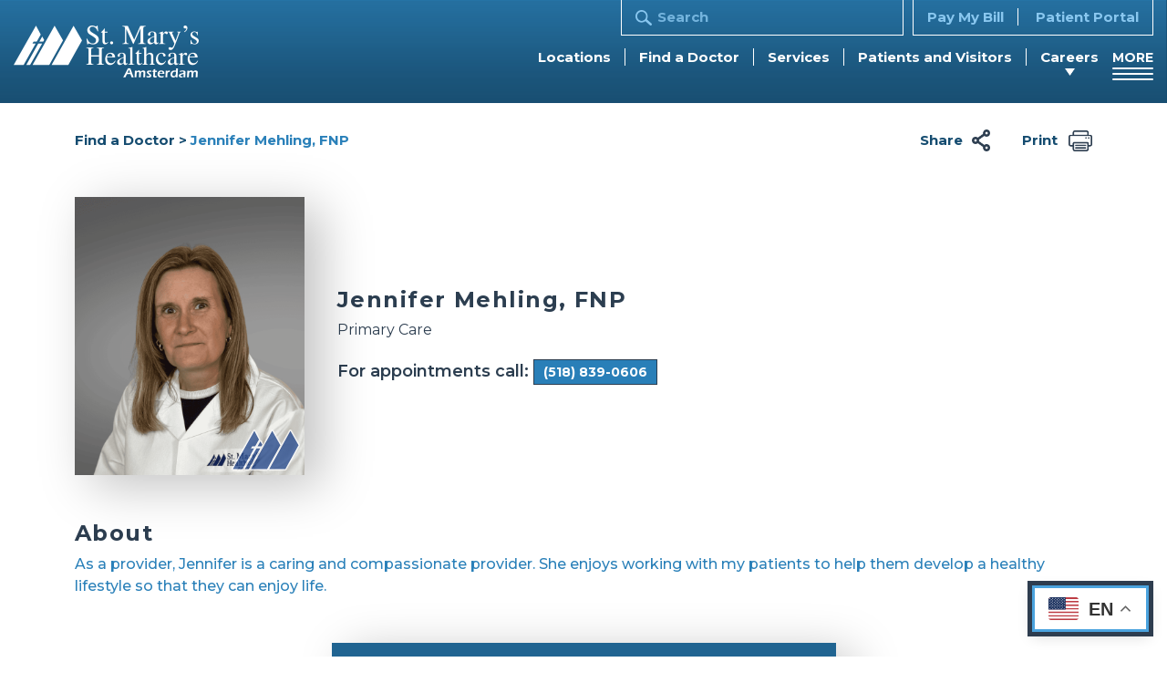

--- FILE ---
content_type: text/html; charset=UTF-8
request_url: https://www.smha.org/providers/jennifer-mehling-fnp/
body_size: 14780
content:
<!doctype html>
<html lang="en-US">
<head>
	<meta charset="utf-8">
	<meta name="viewport" content="width=device-width, initial-scale=1, shrink-to-fit=no">
		<link  rel="shortcut icon" type="image/vnd.microsoft.icon" href="https://www.smha.org/wp-content/themes/st-marys-healthcare/favicon.ico">
	<script>(function(w,d,s,l,i){w[l]=w[l]||[];w[l].push({'gtm.start':
new Date().getTime(),event:'gtm.js'});var f=d.getElementsByTagName(s)[0],
j=d.createElement(s),dl=l!='dataLayer'?'&l='+l:'';j.async=true;j.src=
'https://www.googletagmanager.com/gtm.js?id='+i+dl;f.parentNode.insertBefore(j,f);
})(window,document,'script','dataLayer','GTM-MJG5W7V');</script>
	
	<meta name='robots' content='index, follow, max-image-preview:large, max-snippet:-1, max-video-preview:-1' />

	<!-- This site is optimized with the Yoast SEO plugin v26.8 - https://yoast.com/product/yoast-seo-wordpress/ -->
	<title>Jennifer Mehling, FNP - SMH</title>
	<link rel="canonical" href="https://www.smha.org/providers/jennifer-mehling-fnp/" />
	<meta property="og:locale" content="en_US" />
	<meta property="og:type" content="article" />
	<meta property="og:title" content="Jennifer Mehling, FNP - SMH" />
	<meta property="og:url" content="https://www.smha.org/providers/jennifer-mehling-fnp/" />
	<meta property="og:site_name" content="SMH" />
	<meta property="article:modified_time" content="2025-10-31T19:06:25+00:00" />
	<meta property="og:image" content="https://www.smha.org/wp-content/uploads/2021/06/J-Mehling-headshot-1.png" />
	<meta property="og:image:width" content="716" />
	<meta property="og:image:height" content="868" />
	<meta property="og:image:type" content="image/png" />
	<meta name="twitter:card" content="summary_large_image" />
	<script type="application/ld+json" class="yoast-schema-graph">{"@context":"https://schema.org","@graph":[{"@type":"WebPage","@id":"https://www.smha.org/providers/jennifer-mehling-fnp/","url":"https://www.smha.org/providers/jennifer-mehling-fnp/","name":"Jennifer Mehling, FNP - SMH","isPartOf":{"@id":"https://www.smha.org/#website"},"primaryImageOfPage":{"@id":"https://www.smha.org/providers/jennifer-mehling-fnp/#primaryimage"},"image":{"@id":"https://www.smha.org/providers/jennifer-mehling-fnp/#primaryimage"},"thumbnailUrl":"https://www.smha.org/wp-content/uploads/2021/06/J-Mehling-headshot-1.png","datePublished":"2021-06-21T17:42:54+00:00","dateModified":"2025-10-31T19:06:25+00:00","breadcrumb":{"@id":"https://www.smha.org/providers/jennifer-mehling-fnp/#breadcrumb"},"inLanguage":"en-US","potentialAction":[{"@type":"ReadAction","target":["https://www.smha.org/providers/jennifer-mehling-fnp/"]}]},{"@type":"ImageObject","inLanguage":"en-US","@id":"https://www.smha.org/providers/jennifer-mehling-fnp/#primaryimage","url":"https://www.smha.org/wp-content/uploads/2021/06/J-Mehling-headshot-1.png","contentUrl":"https://www.smha.org/wp-content/uploads/2021/06/J-Mehling-headshot-1.png","width":716,"height":868,"caption":"female medical provier, brown hair, white jacket, blue sweater"},{"@type":"BreadcrumbList","@id":"https://www.smha.org/providers/jennifer-mehling-fnp/#breadcrumb","itemListElement":[{"@type":"ListItem","position":1,"name":"Find a Doctor","item":"https://www.smha.org/find-a-doctor/"},{"@type":"ListItem","position":2,"name":"Jennifer Mehling, FNP"}]},{"@type":"WebSite","@id":"https://www.smha.org/#website","url":"https://www.smha.org/","name":"SMH","description":"","publisher":{"@id":"https://www.smha.org/#organization"},"potentialAction":[{"@type":"SearchAction","target":{"@type":"EntryPoint","urlTemplate":"https://www.smha.org/?s={search_term_string}"},"query-input":{"@type":"PropertyValueSpecification","valueRequired":true,"valueName":"search_term_string"}}],"inLanguage":"en-US"},{"@type":"Organization","@id":"https://www.smha.org/#organization","name":"St. Mary's Healthcare","url":"https://www.smha.org/","logo":{"@type":"ImageObject","inLanguage":"en-US","@id":"https://www.smha.org/#/schema/logo/image/","url":"https://www.smha.org/wp-content/uploads/2021/12/PNG-StMHA_With-Tag_horiz_fc_RGB_blue.png","contentUrl":"https://www.smha.org/wp-content/uploads/2021/12/PNG-StMHA_With-Tag_horiz_fc_RGB_blue.png","width":707,"height":94,"caption":"St. Mary's Healthcare"},"image":{"@id":"https://www.smha.org/#/schema/logo/image/"}}]}</script>
	<!-- / Yoast SEO plugin. -->


<link rel='dns-prefetch' href='//static.addtoany.com' />
<link rel='dns-prefetch' href='//ajax.googleapis.com' />
<link rel="alternate" type="application/rss+xml" title="SMH &raquo; Feed" href="https://www.smha.org/feed/" />
<link rel="alternate" type="application/rss+xml" title="SMH &raquo; Comments Feed" href="https://www.smha.org/comments/feed/" />
<link rel="alternate" type="text/calendar" title="SMH &raquo; iCal Feed" href="https://www.smha.org/classes-events/?ical=1" />
<link rel="alternate" title="oEmbed (JSON)" type="application/json+oembed" href="https://www.smha.org/wp-json/oembed/1.0/embed?url=https%3A%2F%2Fwww.smha.org%2Fproviders%2Fjennifer-mehling-fnp%2F" />
<link rel="alternate" title="oEmbed (XML)" type="text/xml+oembed" href="https://www.smha.org/wp-json/oembed/1.0/embed?url=https%3A%2F%2Fwww.smha.org%2Fproviders%2Fjennifer-mehling-fnp%2F&#038;format=xml" />
<style id='wp-img-auto-sizes-contain-inline-css'>
img:is([sizes=auto i],[sizes^="auto," i]){contain-intrinsic-size:3000px 1500px}
/*# sourceURL=wp-img-auto-sizes-contain-inline-css */
</style>
<style id='wp-emoji-styles-inline-css'>

	img.wp-smiley, img.emoji {
		display: inline !important;
		border: none !important;
		box-shadow: none !important;
		height: 1em !important;
		width: 1em !important;
		margin: 0 0.07em !important;
		vertical-align: -0.1em !important;
		background: none !important;
		padding: 0 !important;
	}
/*# sourceURL=wp-emoji-styles-inline-css */
</style>
<link rel='stylesheet' id='wp-block-library-css' href='https://www.smha.org/wp-includes/css/dist/block-library/style.min.css?ver=d8b03580c82077c6c4944c71dd32f22b' media='all' />
<style id='global-styles-inline-css'>
:root{--wp--preset--aspect-ratio--square: 1;--wp--preset--aspect-ratio--4-3: 4/3;--wp--preset--aspect-ratio--3-4: 3/4;--wp--preset--aspect-ratio--3-2: 3/2;--wp--preset--aspect-ratio--2-3: 2/3;--wp--preset--aspect-ratio--16-9: 16/9;--wp--preset--aspect-ratio--9-16: 9/16;--wp--preset--color--black: #000000;--wp--preset--color--cyan-bluish-gray: #abb8c3;--wp--preset--color--white: #ffffff;--wp--preset--color--pale-pink: #f78da7;--wp--preset--color--vivid-red: #cf2e2e;--wp--preset--color--luminous-vivid-orange: #ff6900;--wp--preset--color--luminous-vivid-amber: #fcb900;--wp--preset--color--light-green-cyan: #7bdcb5;--wp--preset--color--vivid-green-cyan: #00d084;--wp--preset--color--pale-cyan-blue: #8ed1fc;--wp--preset--color--vivid-cyan-blue: #0693e3;--wp--preset--color--vivid-purple: #9b51e0;--wp--preset--gradient--vivid-cyan-blue-to-vivid-purple: linear-gradient(135deg,rgb(6,147,227) 0%,rgb(155,81,224) 100%);--wp--preset--gradient--light-green-cyan-to-vivid-green-cyan: linear-gradient(135deg,rgb(122,220,180) 0%,rgb(0,208,130) 100%);--wp--preset--gradient--luminous-vivid-amber-to-luminous-vivid-orange: linear-gradient(135deg,rgb(252,185,0) 0%,rgb(255,105,0) 100%);--wp--preset--gradient--luminous-vivid-orange-to-vivid-red: linear-gradient(135deg,rgb(255,105,0) 0%,rgb(207,46,46) 100%);--wp--preset--gradient--very-light-gray-to-cyan-bluish-gray: linear-gradient(135deg,rgb(238,238,238) 0%,rgb(169,184,195) 100%);--wp--preset--gradient--cool-to-warm-spectrum: linear-gradient(135deg,rgb(74,234,220) 0%,rgb(151,120,209) 20%,rgb(207,42,186) 40%,rgb(238,44,130) 60%,rgb(251,105,98) 80%,rgb(254,248,76) 100%);--wp--preset--gradient--blush-light-purple: linear-gradient(135deg,rgb(255,206,236) 0%,rgb(152,150,240) 100%);--wp--preset--gradient--blush-bordeaux: linear-gradient(135deg,rgb(254,205,165) 0%,rgb(254,45,45) 50%,rgb(107,0,62) 100%);--wp--preset--gradient--luminous-dusk: linear-gradient(135deg,rgb(255,203,112) 0%,rgb(199,81,192) 50%,rgb(65,88,208) 100%);--wp--preset--gradient--pale-ocean: linear-gradient(135deg,rgb(255,245,203) 0%,rgb(182,227,212) 50%,rgb(51,167,181) 100%);--wp--preset--gradient--electric-grass: linear-gradient(135deg,rgb(202,248,128) 0%,rgb(113,206,126) 100%);--wp--preset--gradient--midnight: linear-gradient(135deg,rgb(2,3,129) 0%,rgb(40,116,252) 100%);--wp--preset--font-size--small: 13px;--wp--preset--font-size--medium: 20px;--wp--preset--font-size--large: 36px;--wp--preset--font-size--x-large: 42px;--wp--preset--spacing--20: 0.44rem;--wp--preset--spacing--30: 0.67rem;--wp--preset--spacing--40: 1rem;--wp--preset--spacing--50: 1.5rem;--wp--preset--spacing--60: 2.25rem;--wp--preset--spacing--70: 3.38rem;--wp--preset--spacing--80: 5.06rem;--wp--preset--shadow--natural: 6px 6px 9px rgba(0, 0, 0, 0.2);--wp--preset--shadow--deep: 12px 12px 50px rgba(0, 0, 0, 0.4);--wp--preset--shadow--sharp: 6px 6px 0px rgba(0, 0, 0, 0.2);--wp--preset--shadow--outlined: 6px 6px 0px -3px rgb(255, 255, 255), 6px 6px rgb(0, 0, 0);--wp--preset--shadow--crisp: 6px 6px 0px rgb(0, 0, 0);}:where(.is-layout-flex){gap: 0.5em;}:where(.is-layout-grid){gap: 0.5em;}body .is-layout-flex{display: flex;}.is-layout-flex{flex-wrap: wrap;align-items: center;}.is-layout-flex > :is(*, div){margin: 0;}body .is-layout-grid{display: grid;}.is-layout-grid > :is(*, div){margin: 0;}:where(.wp-block-columns.is-layout-flex){gap: 2em;}:where(.wp-block-columns.is-layout-grid){gap: 2em;}:where(.wp-block-post-template.is-layout-flex){gap: 1.25em;}:where(.wp-block-post-template.is-layout-grid){gap: 1.25em;}.has-black-color{color: var(--wp--preset--color--black) !important;}.has-cyan-bluish-gray-color{color: var(--wp--preset--color--cyan-bluish-gray) !important;}.has-white-color{color: var(--wp--preset--color--white) !important;}.has-pale-pink-color{color: var(--wp--preset--color--pale-pink) !important;}.has-vivid-red-color{color: var(--wp--preset--color--vivid-red) !important;}.has-luminous-vivid-orange-color{color: var(--wp--preset--color--luminous-vivid-orange) !important;}.has-luminous-vivid-amber-color{color: var(--wp--preset--color--luminous-vivid-amber) !important;}.has-light-green-cyan-color{color: var(--wp--preset--color--light-green-cyan) !important;}.has-vivid-green-cyan-color{color: var(--wp--preset--color--vivid-green-cyan) !important;}.has-pale-cyan-blue-color{color: var(--wp--preset--color--pale-cyan-blue) !important;}.has-vivid-cyan-blue-color{color: var(--wp--preset--color--vivid-cyan-blue) !important;}.has-vivid-purple-color{color: var(--wp--preset--color--vivid-purple) !important;}.has-black-background-color{background-color: var(--wp--preset--color--black) !important;}.has-cyan-bluish-gray-background-color{background-color: var(--wp--preset--color--cyan-bluish-gray) !important;}.has-white-background-color{background-color: var(--wp--preset--color--white) !important;}.has-pale-pink-background-color{background-color: var(--wp--preset--color--pale-pink) !important;}.has-vivid-red-background-color{background-color: var(--wp--preset--color--vivid-red) !important;}.has-luminous-vivid-orange-background-color{background-color: var(--wp--preset--color--luminous-vivid-orange) !important;}.has-luminous-vivid-amber-background-color{background-color: var(--wp--preset--color--luminous-vivid-amber) !important;}.has-light-green-cyan-background-color{background-color: var(--wp--preset--color--light-green-cyan) !important;}.has-vivid-green-cyan-background-color{background-color: var(--wp--preset--color--vivid-green-cyan) !important;}.has-pale-cyan-blue-background-color{background-color: var(--wp--preset--color--pale-cyan-blue) !important;}.has-vivid-cyan-blue-background-color{background-color: var(--wp--preset--color--vivid-cyan-blue) !important;}.has-vivid-purple-background-color{background-color: var(--wp--preset--color--vivid-purple) !important;}.has-black-border-color{border-color: var(--wp--preset--color--black) !important;}.has-cyan-bluish-gray-border-color{border-color: var(--wp--preset--color--cyan-bluish-gray) !important;}.has-white-border-color{border-color: var(--wp--preset--color--white) !important;}.has-pale-pink-border-color{border-color: var(--wp--preset--color--pale-pink) !important;}.has-vivid-red-border-color{border-color: var(--wp--preset--color--vivid-red) !important;}.has-luminous-vivid-orange-border-color{border-color: var(--wp--preset--color--luminous-vivid-orange) !important;}.has-luminous-vivid-amber-border-color{border-color: var(--wp--preset--color--luminous-vivid-amber) !important;}.has-light-green-cyan-border-color{border-color: var(--wp--preset--color--light-green-cyan) !important;}.has-vivid-green-cyan-border-color{border-color: var(--wp--preset--color--vivid-green-cyan) !important;}.has-pale-cyan-blue-border-color{border-color: var(--wp--preset--color--pale-cyan-blue) !important;}.has-vivid-cyan-blue-border-color{border-color: var(--wp--preset--color--vivid-cyan-blue) !important;}.has-vivid-purple-border-color{border-color: var(--wp--preset--color--vivid-purple) !important;}.has-vivid-cyan-blue-to-vivid-purple-gradient-background{background: var(--wp--preset--gradient--vivid-cyan-blue-to-vivid-purple) !important;}.has-light-green-cyan-to-vivid-green-cyan-gradient-background{background: var(--wp--preset--gradient--light-green-cyan-to-vivid-green-cyan) !important;}.has-luminous-vivid-amber-to-luminous-vivid-orange-gradient-background{background: var(--wp--preset--gradient--luminous-vivid-amber-to-luminous-vivid-orange) !important;}.has-luminous-vivid-orange-to-vivid-red-gradient-background{background: var(--wp--preset--gradient--luminous-vivid-orange-to-vivid-red) !important;}.has-very-light-gray-to-cyan-bluish-gray-gradient-background{background: var(--wp--preset--gradient--very-light-gray-to-cyan-bluish-gray) !important;}.has-cool-to-warm-spectrum-gradient-background{background: var(--wp--preset--gradient--cool-to-warm-spectrum) !important;}.has-blush-light-purple-gradient-background{background: var(--wp--preset--gradient--blush-light-purple) !important;}.has-blush-bordeaux-gradient-background{background: var(--wp--preset--gradient--blush-bordeaux) !important;}.has-luminous-dusk-gradient-background{background: var(--wp--preset--gradient--luminous-dusk) !important;}.has-pale-ocean-gradient-background{background: var(--wp--preset--gradient--pale-ocean) !important;}.has-electric-grass-gradient-background{background: var(--wp--preset--gradient--electric-grass) !important;}.has-midnight-gradient-background{background: var(--wp--preset--gradient--midnight) !important;}.has-small-font-size{font-size: var(--wp--preset--font-size--small) !important;}.has-medium-font-size{font-size: var(--wp--preset--font-size--medium) !important;}.has-large-font-size{font-size: var(--wp--preset--font-size--large) !important;}.has-x-large-font-size{font-size: var(--wp--preset--font-size--x-large) !important;}
/*# sourceURL=global-styles-inline-css */
</style>

<style id='classic-theme-styles-inline-css'>
/*! This file is auto-generated */
.wp-block-button__link{color:#fff;background-color:#32373c;border-radius:9999px;box-shadow:none;text-decoration:none;padding:calc(.667em + 2px) calc(1.333em + 2px);font-size:1.125em}.wp-block-file__button{background:#32373c;color:#fff;text-decoration:none}
/*# sourceURL=/wp-includes/css/classic-themes.min.css */
</style>
<link rel='stylesheet' id='smh-styles-css' href='https://www.smha.org/wp-content/themes/st-marys-healthcare/dist/main.css?ver=1.0.0' media='all' />
<link rel='stylesheet' id='searchwp-live-search-css' href='https://www.smha.org/wp-content/plugins/searchwp-live-ajax-search/assets/styles/style.min.css?ver=1.8.7' media='all' />
<style id='searchwp-live-search-inline-css'>
.searchwp-live-search-result .searchwp-live-search-result--title a {
  font-size: 16px;
}
.searchwp-live-search-result .searchwp-live-search-result--price {
  font-size: 14px;
}
.searchwp-live-search-result .searchwp-live-search-result--add-to-cart .button {
  font-size: 14px;
}

/*# sourceURL=searchwp-live-search-inline-css */
</style>
<link rel='stylesheet' id='addtoany-css' href='https://www.smha.org/wp-content/plugins/add-to-any/addtoany.min.css?ver=1.16' media='all' />
<style id='addtoany-inline-css'>
.a2a_menu, .a2a_menu_find_container { border-radius: 0 !important; }
.a2a_wide.a2apage_wide { display: none !important;}
/*# sourceURL=addtoany-inline-css */
</style>
<script id="addtoany-core-js-before">
window.a2a_config=window.a2a_config||{};a2a_config.callbacks=[];a2a_config.overlays=[];a2a_config.templates={};
a2a_config.onclick = 1;
a2a_config.num_services = 4;
a2a_config.prioritize = ['facebook', 'twitter', 'linkedin', 'email',];
a2a_config.exclude_services = ['amazon_wish_list', 'aol_mail', 'balatarin', 'bibsonomy', 'bitty_browser', 'blinklist', 'blogger', 'blogmarks', 'bookmarks_fr', 'box_net', 'buffer', 'care2_news', 'citeulike', 'copy_link', 'design_float', 'diary_ru', 'diaspora', 'digg', 'diigo', 'douban', 'draugiem', 'dzone', 'evernote', 'facebook_messenger', 'fark', 'flipboard', 'folkd', 'google_bookmarks', 'google_classroom', 'google_gmail', 'google_plus', 'hacker_news', 'hatena', 'houzz', 'instapaper', 'kakao', 'kik', 'kindle_it', 'known', 'line', 'livejournal', 'mail_ru', 'mastodon', 'mendeley', 'meneame', 'mix', 'mixi', 'myspace', 'netvouz', 'odnoklassniki', 'outlook_com', 'papaly', 'pinboard', 'pinterest', 'plurk', 'pocket', 'print', 'printfriendly', 'protopage_bookmarks', 'pusha', 'qzone', 'reddit', 'rediff', 'refind', 'renren', 'sina_weibo', 'sitejot', 'skype', 'slashdot', 'sms', 'stocktwits', 'stumbleupon', 'svejo', 'symbaloo_bookmarks', 'telegram', 'threema', 'trello', 'tuenti', 'tumblr', 'twiddla', 'typepad_post', 'viadeo', 'viber', 'vk', 'wanelo', 'wechat', 'whatsapp', 'wordpress', 'wykop', 'xing', 'yahoo_mail', 'yoolink', 'yummly', 'mewe',];

//# sourceURL=addtoany-core-js-before
</script>
<script defer src="https://static.addtoany.com/menu/page.js" id="addtoany-core-js"></script>
<script src="https://ajax.googleapis.com/ajax/libs/jquery/3.6.0/jquery.min.js" id="jquery-js"></script>
<script defer src="https://www.smha.org/wp-content/plugins/add-to-any/addtoany.min.js?ver=1.1" id="addtoany-jquery-js"></script>
<link rel="https://api.w.org/" href="https://www.smha.org/wp-json/" /><link rel="alternate" title="JSON" type="application/json" href="https://www.smha.org/wp-json/wp/v2/providers/687" /><link rel="EditURI" type="application/rsd+xml" title="RSD" href="https://www.smha.org/xmlrpc.php?rsd" />
<link rel='shortlink' href='https://www.smha.org/?p=687' />
<meta name="tec-api-version" content="v1"><meta name="tec-api-origin" content="https://www.smha.org"><link rel="alternate" href="https://www.smha.org/wp-json/tribe/events/v1/" />		<style id="wp-custom-css">
			.gform_required_legend {
	display: none;
}
.ginput_container_custom_card_fields {
	clear: left;
}

.providers-page-container .facetwp-radius-wrap:after {
    bottom: -12px;
}

fieldset.event-sponsor-2025 legend {
	font-size: 18px !important;
}

#sponsorship-opportunities-intro .site-button {
/* 	width: 100%;
	text-align: right; */
}		</style>
		</head>
<body class="wp-singular providers-template-default single single-providers postid-687 wp-theme-st-marys-healthcare tribe-no-js no-sidebar">
<noscript><iframe src="https://www.googletagmanager.com/ns.html?id=GTM-MJG5W7V" height="0" width="0" style="display:none;visibility:hidden"></iframe></noscript><div class="site-container">	<header class="global nav-down">
				<div class="header-container">
						<div class="logo-container"><a href="/"><img src="https://www.smha.org/wp-content/themes/st-marys-healthcare/images/st-marys-healthcare-logo.png" srcset="https://www.smha.org/wp-content/themes/st-marys-healthcare/images/st-marys-healthcare-logo.png 1x, https://www.smha.org/wp-content/themes/st-marys-healthcare/images/st-marys-healthcare-logo@2x.png 2x" alt="St Mary's Healthcare"></a></div>
			<div class="navs-container">
				<div class="top-nav-container hidden-sm-down">
					<div class="top-search-container">
						<form role="search" method="get" class="" action="/search/">
							<div class="search-input-container">
								<input type="search" value="" name="_keywords" class="top-search" id="search-input" placeholder="Search" required>
							</div>
						</form>
					</div>
					<nav class="top-nav" role="navigation">
						<ul id="menu-top-navigation" class="top-nav-list"><li id="menu-item-206" class="menu-item menu-item-type-post_type menu-item-object-page menu-item-206"><a href="https://www.smha.org/pay-my-bill/">Pay My Bill</a></li>
<li id="menu-item-1342" class="menu-item menu-item-type-post_type menu-item-object-page menu-item-1342"><a href="https://www.smha.org/patient-portals/">Patient Portal</a></li>
</ul>					</nav>
				</div>
				<div class="primary-nav-container">
					<nav class="primary-nav hidden-sm-down" role="navigation">
						<ul id="menu-primary-navigation" class="primary-nav-list"><li id="menu-item-207" class="menu-item menu-item-type-post_type menu-item-object-page menu-item-207"><a href="https://www.smha.org/locations/">Locations</a></li>
<li id="menu-item-208" class="menu-item menu-item-type-post_type menu-item-object-page menu-item-208"><a href="https://www.smha.org/find-a-doctor/">Find a Doctor</a></li>
<li id="menu-item-209" class="menu-item menu-item-type-post_type menu-item-object-page menu-item-209"><a href="https://www.smha.org/services/">Services</a></li>
<li id="menu-item-210" class="menu-item menu-item-type-post_type menu-item-object-page menu-item-210"><a href="https://www.smha.org/patients-visitors/">Patients and Visitors</a></li>
<li id="menu-item-1323" class="menu-item menu-item-type-post_type menu-item-object-page menu-item-has-children menu-item-1323"><a href="https://www.smha.org/careers/">Careers</a>
<ul class="sub-menu">
	<li id="menu-item-5770" class="menu-item menu-item-type-custom menu-item-object-custom menu-item-5770"><a target="_blank" href="https://stmary.ukg.net">Search Jobs &#8211; Internal Applicants</a></li>
	<li id="menu-item-5771" class="menu-item menu-item-type-custom menu-item-object-custom menu-item-5771"><a target="_blank" href="https://stmary.rec.pro.ukg.net/STM1500STMH/JobBoard/77a8f537-cc67-4dfc-ba9e-fac7c978527f/?q=&#038;o=postedDateDesc">Search Jobs &#8211; External Applicants</a></li>
	<li id="menu-item-3345" class="menu-item menu-item-type-post_type menu-item-object-page menu-item-3345"><a href="https://www.smha.org/careers/advanced-nurse-practitioners/">Advanced and Nurse Practitioners</a></li>
	<li id="menu-item-5746" class="menu-item menu-item-type-post_type menu-item-object-page menu-item-5746"><a href="https://www.smha.org/careers/nurses/">Nursing at St. Mary’s Healthcare</a></li>
	<li id="menu-item-3347" class="menu-item menu-item-type-post_type menu-item-object-page menu-item-3347"><a href="https://www.smha.org/careers/physicians/">Physician Recruitment</a></li>
</ul>
</li>
</ul>					</nav>
					<div class="mobile-search-nav-container hidden-md-up"><a href="/search/"><span class="mobile-search-nav-icon"></span></a></div>
					<div class="hamburger-nav-container">
						<div class="hamburger-nav-label"><span class="hidden-md-up">menu</span><span class="hidden-sm-down">more</span></div>
						<nav class="hamburger-nav" role="navigation">
							<div id="hamburger-menu-wrapper">
								<div id="hamburger-menu"><span></span><span></span><span></span></div>
							</div>
							<ul id="menu-hamburger-menu" class="hamburger-nav-list accordion"><li id="menu-item-327" class="menu-item menu-item-type-post_type menu-item-object-page menu-item-327"><a href="https://www.smha.org/locations/">Locations</a></li>
<li id="menu-item-328" class="menu-item menu-item-type-post_type menu-item-object-page menu-item-328"><a href="https://www.smha.org/find-a-doctor/">Find a Doctor</a></li>
<li id="menu-item-329" class="menu-item menu-item-type-post_type menu-item-object-page menu-item-329"><a href="https://www.smha.org/services/">Services</a></li>
<li id="menu-item-330" class="menu-item menu-item-type-post_type menu-item-object-page menu-item-has-children menu-item-330"><a href="https://www.smha.org/patients-visitors/">Patients and Visitors</a>
<ul class="sub-menu">
	<li id="menu-item-4363" class="menu-item menu-item-type-post_type menu-item-object-page menu-item-4363"><a href="https://www.smha.org/patients-visitors/accepted-insurance-plans/">Accepted Insurance Plans</a></li>
	<li id="menu-item-331" class="menu-item menu-item-type-post_type menu-item-object-page menu-item-331"><a href="https://www.smha.org/patients-visitors/advance-care-planning/">Advance Care Planning</a></li>
	<li id="menu-item-3764" class="menu-item menu-item-type-post_type menu-item-object-page menu-item-3764"><a href="https://www.smha.org/patients-visitors/cafeteria/">Cafeteria</a></li>
	<li id="menu-item-332" class="menu-item menu-item-type-post_type menu-item-object-page menu-item-332"><a href="https://www.smha.org/patients-visitors/financial-help/">Financial Assistance</a></li>
	<li id="menu-item-4136" class="menu-item menu-item-type-post_type menu-item-object-page menu-item-4136"><a href="https://www.smha.org/patients-visitors/patient-and-family-advisory-council/">Patient and Family Advisory Council</a></li>
	<li id="menu-item-4704" class="menu-item menu-item-type-post_type menu-item-object-page menu-item-4704"><a href="https://www.smha.org/regarding-the-press-ganey-survey/">Patient Satisfaction</a></li>
	<li id="menu-item-333" class="menu-item menu-item-type-post_type menu-item-object-page menu-item-333"><a href="https://www.smha.org/patients-visitors/records-request/">Records Request</a></li>
	<li id="menu-item-3767" class="menu-item menu-item-type-post_type menu-item-object-page menu-item-3767"><a href="https://www.smha.org/patients-visitors/3429-2/">The DAISY Award Nomination</a></li>
	<li id="menu-item-3768" class="menu-item menu-item-type-post_type menu-item-object-page menu-item-3768"><a href="https://www.smha.org/patients-visitors/visitation-hours/">Visitation Guidelines</a></li>
	<li id="menu-item-4312" class="menu-item menu-item-type-post_type menu-item-object-page menu-item-4312"><a href="https://www.smha.org/patients-visitors/your-rights-responsibilities/">Your Rights &#038; Responsibilities</a></li>
</ul>
</li>
<li id="menu-item-1319" class="menu-item menu-item-type-post_type menu-item-object-page menu-item-has-children menu-item-1319"><a href="https://www.smha.org/careers/">Careers</a>
<ul class="sub-menu">
	<li id="menu-item-5750" class="menu-item menu-item-type-post_type menu-item-object-page menu-item-5750"><a href="https://www.smha.org/careers/advanced-nurse-practitioners/">Advanced and Nurse Practitioners</a></li>
	<li id="menu-item-5748" class="menu-item menu-item-type-post_type menu-item-object-page menu-item-5748"><a href="https://www.smha.org/careers/nurses/">Nursing at St. Mary’s Healthcare</a></li>
	<li id="menu-item-5749" class="menu-item menu-item-type-post_type menu-item-object-page menu-item-5749"><a href="https://www.smha.org/careers/physicians/">Physician Recruitment</a></li>
</ul>
</li>
<li id="menu-item-338" class="menu-item menu-item-type-post_type menu-item-object-page menu-item-has-children menu-item-338"><a href="https://www.smha.org/aboutus/">About Us</a>
<ul class="sub-menu">
	<li id="menu-item-4675" class="menu-item menu-item-type-post_type menu-item-object-page menu-item-4675"><a href="https://www.smha.org/aboutus/awards-recognition/">Awards &#038; Recognition</a></li>
	<li id="menu-item-340" class="menu-item menu-item-type-post_type menu-item-object-page menu-item-340"><a href="https://www.smha.org/aboutus/board-of-trustees/">Board of Trustees</a></li>
	<li id="menu-item-341" class="menu-item menu-item-type-post_type menu-item-object-page menu-item-341"><a href="https://www.smha.org/aboutus/continuous-improvement/">Continuous Improvement</a></li>
	<li id="menu-item-342" class="menu-item menu-item-type-post_type menu-item-object-page menu-item-342"><a href="https://www.smha.org/aboutus/leadership/">Leadership</a></li>
	<li id="menu-item-343" class="menu-item menu-item-type-post_type menu-item-object-page menu-item-343"><a href="https://www.smha.org/aboutus/volunteer/">Volunteer</a></li>
</ul>
</li>
<li id="menu-item-1347" class="menu-item menu-item-type-post_type menu-item-object-page menu-item-1347"><a href="https://www.smha.org/classes-events/">Classes and Events</a></li>
<li id="menu-item-351" class="menu-item menu-item-type-post_type menu-item-object-page menu-item-351"><a href="https://www.smha.org/news/">News</a></li>
<li id="menu-item-352" class="menu-item menu-item-type-post_type menu-item-object-page menu-item-has-children menu-item-352"><a href="https://www.smha.org/foundation/">The Foundation of St. Mary’s Healthcare</a>
<ul class="sub-menu">
	<li id="menu-item-353" class="menu-item menu-item-type-post_type menu-item-object-page menu-item-353"><a href="https://www.smha.org/foundation/donate/">Donate</a></li>
	<li id="menu-item-354" class="menu-item menu-item-type-post_type menu-item-object-page menu-item-354"><a href="https://www.smha.org/foundation/plan-a-gift/">Plan a Gift</a></li>
</ul>
</li>
<li id="menu-item-356" class="menu-item-dim menu-item menu-item-type-post_type menu-item-object-page menu-item-356"><a href="https://www.smha.org/pay-my-bill/">Pay My Bill</a></li>
<li id="menu-item-1343" class="menu-item-dim menu-item menu-item-type-post_type menu-item-object-page menu-item-1343"><a href="https://www.smha.org/patient-portals/">Patient Portal</a></li>
</ul>						</nav>
					</div>
				</div>
			</div>
		</div>
	</header>

<div class="page-content-container">



<div class="page-container provider-page-container container">


	<div class="provider-top-bar-container">
          <div class="provider-breadcrumbs-container">
        <div class="provider-breadcrumbs"><span><span><a href="https://www.smha.org/find-a-doctor/">Find a Doctor</a></span> &gt; <span class="breadcrumb_last" aria-current="page">Jennifer Mehling, FNP</span></span></div>      </div>
    		<div class="provider-share-print-container">
			<div class="provider-social-share" title="Share"><span class="a2a_dd">Share</span></div>			<div class="provider-print" title="Print"><span>Print</span></div>
		</div>
  </div>

	<div class="provider-hero-box-container">
		<div class="row">
      <div class="provider-hero-box-col col-md-3 col-lg-3">
        <div class="provider-image-container">
											<div class="provider-smha-badge"></div>
					          <img src="https://www.smha.org/wp-content/uploads/2021/06/J-Mehling-headshot-1.png" alt="Provider image">
        </div>
      </div>
      <div class="provider-hero-box-col col-md-9 col-lg-9">
        <div class="provider-hero-box-content">
          <h1>Jennifer Mehling, FNP</h1>
          <div class="provider-hero-specialties">Primary Care</div>					          <div class="provider-hero-cta-container">
            <div class="provider-hero-cta-phone"><span>For appointments call: </span> <a href="tel:(518) 839-0606">(518) 839-0606</a></div>
          </div>
										        </div>
      </div>
    </div>
	</div>

	  <div class="provider-about-container">
		<div class="provider-about-heading"><h2>About</h2></div>
		<div class="provider-about-copy"><p>As a provider, Jennifer is a caring and compassionate provider. She enjoys working with my patients to help them develop a healthy lifestyle so that they can enjoy life.</p>
</div>
	</div>
	
	  <div class="provider-split-box-container">
		<div class="row justify-content-center">

											<div class="provider-split-box-col col-md-6">
					<div class="provider-split-box-content-container">
						<div class="provider-split-box-heading"><h3>Education and Certificates</h3></div>
																							<div class="provider-split-box-item-container edu-cert-item">
									<div>Nurse Practitioner Program</div>
									<div>SUNY Polytechnic Institute</div>								</div>
																				</div>
				</div>
				
				
		</div>
	</div>
	
      <div class="provider-locations-container">
      <div class="locations-heading"><h2>Practice Locations</h2></div>
      <div class="row g-4 justify-content-center">
                            <div class="location-outer-container col-sm-6 col-lg-4 col-xl-3">
            <div class="location-inner-container">
              <div class="location-image-container"style="background-image:url(https://www.smha.org/wp-content/uploads/2021/06/thumbnail_IMG_0204.jpg);"><a href="https://www.smha.org/locations/charlton-family-health-and-specialty-center/"></a></div>
              <div class="location-content-container">
                <div class="location-name"><a href="https://www.smha.org/locations/charlton-family-health-and-specialty-center/">Charlton Family Health and Specialty Center</a></div>
                <div class="location-address">
                  <div>2370 State Highway 67</div>
                                    <div>Amsterdam, NY 12010</div>
                </div>
                <div class="location-phone"><a href="tel:(518) 839-0606">(518) 839-0606</a></div>                <div class="location-directions"><a href="https://goo.gl/maps/677Y8T8BP4Z9xnJHA" target="_blank">Get Directions >></a></div>              </div>
            </div>
          </div>
              </div>
    </div>
  

	</div>
	<footer class="global">

		<div class="footer-back-to-top">Back to top ^</div>

		<div class="footer-content-container container">

						<div class="logo-container"><a href="/"><img src="https://www.smha.org/wp-content/themes/st-marys-healthcare/images/st-marys-healthcare-logo.png" srcset="https://www.smha.org/wp-content/themes/st-marys-healthcare/images/st-marys-healthcare-logo.png 1x, https://www.smha.org/wp-content/themes/st-marys-healthcare/images/st-marys-healthcare-logo@2x.png 2x" alt="St Mary's Healthcare"></a></div>

			<div class="footer-nav-container">
					<nav class="footer-nav" role="navigation">
						<ul id="menu-footer-navigation" class="footer-nav-list"><li id="menu-item-218" class="menu-item menu-item-type-post_type menu-item-object-page menu-item-218"><a href="https://www.smha.org/locations/">Locations</a></li>
<li id="menu-item-219" class="menu-item menu-item-type-post_type menu-item-object-page menu-item-219"><a href="https://www.smha.org/find-a-doctor/">Find a Doctor</a></li>
<li id="menu-item-220" class="menu-item menu-item-type-post_type menu-item-object-page menu-item-220"><a href="https://www.smha.org/services/">Services</a></li>
<li id="menu-item-221" class="menu-item menu-item-type-post_type menu-item-object-page menu-item-has-children menu-item-221"><a href="https://www.smha.org/patients-visitors/">Patients and Visitors</a>
<ul class="sub-menu">
	<li id="menu-item-5084" class="menu-item menu-item-type-post_type menu-item-object-page menu-item-5084"><a href="https://www.smha.org/patients-visitors/accepted-insurance-plans/">Accepted Insurance Plans</a></li>
	<li id="menu-item-223" class="menu-item menu-item-type-post_type menu-item-object-page menu-item-223"><a href="https://www.smha.org/patients-visitors/financial-help/">Financial Assistance</a></li>
	<li id="menu-item-4705" class="menu-item menu-item-type-post_type menu-item-object-page menu-item-4705"><a href="https://www.smha.org/regarding-the-press-ganey-survey/">Patient Satisfaction</a></li>
	<li id="menu-item-4353" class="menu-item menu-item-type-post_type menu-item-object-page menu-item-4353"><a href="https://www.smha.org/price-transparency/">Price Transparency</a></li>
	<li id="menu-item-224" class="menu-item menu-item-type-post_type menu-item-object-page menu-item-224"><a href="https://www.smha.org/patients-visitors/records-request/">Records Request</a></li>
</ul>
</li>
<li id="menu-item-1327" class="menu-item menu-item-type-post_type menu-item-object-page menu-item-has-children menu-item-1327"><a href="https://www.smha.org/careers/">Careers</a>
<ul class="sub-menu">
	<li id="menu-item-1330" class="menu-item menu-item-type-post_type menu-item-object-page menu-item-1330"><a href="https://www.smha.org/careers/physicians/">Physician Recruitment</a></li>
	<li id="menu-item-1328" class="menu-item menu-item-type-post_type menu-item-object-page menu-item-1328"><a href="https://www.smha.org/careers/advanced-nurse-practitioners/">Advanced and Nurse Practitioners</a></li>
	<li id="menu-item-5747" class="menu-item menu-item-type-post_type menu-item-object-page menu-item-5747"><a href="https://www.smha.org/careers/nurses/">Nursing at St. Mary’s Healthcare</a></li>
</ul>
</li>
<li id="menu-item-229" class="menu-item menu-item-type-post_type menu-item-object-page menu-item-has-children menu-item-229"><a href="https://www.smha.org/aboutus/">About Us</a>
<ul class="sub-menu">
	<li id="menu-item-231" class="menu-item menu-item-type-post_type menu-item-object-page menu-item-231"><a href="https://www.smha.org/aboutus/board-of-trustees/">Board of Trustees</a></li>
	<li id="menu-item-233" class="menu-item menu-item-type-post_type menu-item-object-page menu-item-233"><a href="https://www.smha.org/aboutus/leadership/">Leadership</a></li>
	<li id="menu-item-232" class="menu-item menu-item-type-post_type menu-item-object-page menu-item-232"><a href="https://www.smha.org/aboutus/continuous-improvement/">Continuous Improvement</a></li>
</ul>
</li>
<li id="menu-item-5083" class="menu-item menu-item-type-post_type menu-item-object-page menu-item-5083"><a href="https://www.smha.org/patients-visitors/visitation-hours/">Visitation Guidelines</a></li>
</ul>					</nav>
			</div>

						<div class="footer-social-container">
				<div>Follow Us</div>
				<div>
					<a class="icon-social icon-facebook" href="https://www.facebook.com/smha.org" target="_blank">Facebook</a>					<a class="icon-social icon-twitter" href="https://twitter.com/SMHealthcareNY" target="_blank">Twitter</a>										<a class="icon-social icon-linkedin" href="https://www.linkedin.com/company/st-mary%27s-healthcare-amsterdam/" target="_blank">LinkedIn</a>					<a class="icon-social icon-youtube" href="https://www.youtube.com/user/SMHealthcareNY/feed" target="_blank">YouTube</a>				</div>
			</div>
			
			<hr>

			<div class="footer-bottom-container row">

				<div class="bottom-nav-container col-lg-7">
					<nav class="bottom-nav" role="navigation">
						<ul id="menu-bottom-navigation" class="bottom-nav-list"><li id="menu-item-237" class="menu-item menu-item-type-post_type menu-item-object-page menu-item-237"><a href="https://www.smha.org/site-map/">Site Map</a></li>
<li id="menu-item-239" class="menu-item menu-item-type-post_type menu-item-object-page menu-item-privacy-policy menu-item-239"><a rel="privacy-policy" href="https://www.smha.org/privacy-policy/">Compliance &#038; Privacy Policies</a></li>
<li id="menu-item-238" class="menu-item menu-item-type-post_type menu-item-object-page menu-item-238"><a href="https://www.smha.org/terms-of-use/">Terms of Use</a></li>
<li id="menu-item-1467" class="menu-item menu-item-type-post_type menu-item-object-page menu-item-1467"><a href="https://www.smha.org/associate-resources/">Associate Resources</a></li>
<li id="menu-item-241" class="menu-item menu-item-type-post_type menu-item-object-page menu-item-241"><a href="https://www.smha.org/contact-us/">Contact Us</a></li>
</ul>					</nav>
				</div>

				<div class="footer-copyright col-lg-5">&copy;2026 St. Mary's Healthcare, Amsterdam. <span class="no-br">All rights reserved.</span></div>

			</div>

		</div>

	</footer>

</div>
<script type="speculationrules">
{"prefetch":[{"source":"document","where":{"and":[{"href_matches":"/*"},{"not":{"href_matches":["/wp-*.php","/wp-admin/*","/wp-content/uploads/*","/wp-content/*","/wp-content/plugins/*","/wp-content/themes/st-marys-healthcare/*","/*\\?(.+)"]}},{"not":{"selector_matches":"a[rel~=\"nofollow\"]"}},{"not":{"selector_matches":".no-prefetch, .no-prefetch a"}}]},"eagerness":"conservative"}]}
</script>
<div class="gtranslate_wrapper" id="gt-wrapper-80062434"></div>		<script>
		( function ( body ) {
			'use strict';
			body.className = body.className.replace( /\btribe-no-js\b/, 'tribe-js' );
		} )( document.body );
		</script>
				<div class='asp_hidden_data' id="asp_hidden_data" style="display: none !important;">
			<svg style="position:absolute" height="0" width="0">
				<filter id="aspblur">
					<feGaussianBlur in="SourceGraphic" stdDeviation="4"/>
				</filter>
			</svg>
			<svg style="position:absolute" height="0" width="0">
				<filter id="no_aspblur"></filter>
			</svg>
		</div>
		        <style>
            .searchwp-live-search-results {
                opacity: 0;
                transition: opacity .25s ease-in-out;
                -moz-transition: opacity .25s ease-in-out;
                -webkit-transition: opacity .25s ease-in-out;
                height: 0;
                overflow: hidden;
                z-index: 9999995; /* Exceed SearchWP Modal Search Form overlay. */
                position: absolute;
                display: none;
            }

            .searchwp-live-search-results-showing {
                display: block;
                opacity: 1;
                height: auto;
                overflow: auto;
            }

            .searchwp-live-search-no-results {
                padding: 3em 2em 0;
                text-align: center;
            }

            .searchwp-live-search-no-min-chars:after {
                content: "Continue typing";
                display: block;
                text-align: center;
                padding: 2em 2em 0;
            }
        </style>
                <script>
            var _SEARCHWP_LIVE_AJAX_SEARCH_BLOCKS = true;
            var _SEARCHWP_LIVE_AJAX_SEARCH_ENGINE = 'default';
            var _SEARCHWP_LIVE_AJAX_SEARCH_CONFIG = 'default';
        </script>
        <script> /* <![CDATA[ */var tribe_l10n_datatables = {"aria":{"sort_ascending":": activate to sort column ascending","sort_descending":": activate to sort column descending"},"length_menu":"Show _MENU_ entries","empty_table":"No data available in table","info":"Showing _START_ to _END_ of _TOTAL_ entries","info_empty":"Showing 0 to 0 of 0 entries","info_filtered":"(filtered from _MAX_ total entries)","zero_records":"No matching records found","search":"Search:","all_selected_text":"All items on this page were selected. ","select_all_link":"Select all pages","clear_selection":"Clear Selection.","pagination":{"all":"All","next":"Next","previous":"Previous"},"select":{"rows":{"0":"","_":": Selected %d rows","1":": Selected 1 row"}},"datepicker":{"dayNames":["Sunday","Monday","Tuesday","Wednesday","Thursday","Friday","Saturday"],"dayNamesShort":["Sun","Mon","Tue","Wed","Thu","Fri","Sat"],"dayNamesMin":["S","M","T","W","T","F","S"],"monthNames":["January","February","March","April","May","June","July","August","September","October","November","December"],"monthNamesShort":["January","February","March","April","May","June","July","August","September","October","November","December"],"monthNamesMin":["Jan","Feb","Mar","Apr","May","Jun","Jul","Aug","Sep","Oct","Nov","Dec"],"nextText":"Next","prevText":"Prev","currentText":"Today","closeText":"Done","today":"Today","clear":"Clear"}};/* ]]> */ </script><script src="https://www.smha.org/wp-content/plugins/the-events-calendar/common/build/js/user-agent.js?ver=da75d0bdea6dde3898df" id="tec-user-agent-js"></script>
<script src="https://www.smha.org/wp-content/themes/st-marys-healthcare/vendor/slick/slick.min.js" id="slick-js-js"></script>
<script src="https://www.smha.org/wp-content/themes/st-marys-healthcare/dist/main.js?ver=1.0.0" id="smh-scripts-js"></script>
<script id="swp-live-search-client-js-extra">
var searchwp_live_search_params = [];
searchwp_live_search_params = {"ajaxurl":"https:\/\/www.smha.org\/wp-admin\/admin-ajax.php","origin_id":687,"config":{"default":{"engine":"default","input":{"delay":300,"min_chars":3},"results":{"position":"bottom","width":"auto","offset":{"x":0,"y":5}},"spinner":{"lines":12,"length":8,"width":3,"radius":8,"scale":1,"corners":1,"color":"#424242","fadeColor":"transparent","speed":1,"rotate":0,"animation":"searchwp-spinner-line-fade-quick","direction":1,"zIndex":2000000000,"className":"spinner","top":"50%","left":"50%","shadow":"0 0 1px transparent","position":"absolute"}}},"msg_no_config_found":"No valid SearchWP Live Search configuration found!","aria_instructions":"When autocomplete results are available use up and down arrows to review and enter to go to the desired page. Touch device users, explore by touch or with swipe gestures."};;
//# sourceURL=swp-live-search-client-js-extra
</script>
<script src="https://www.smha.org/wp-content/plugins/searchwp-live-ajax-search/assets/javascript/dist/script.min.js?ver=1.8.7" id="swp-live-search-client-js"></script>
<script id="gt_widget_script_80062434-js-before">
window.gtranslateSettings = /* document.write */ window.gtranslateSettings || {};window.gtranslateSettings['80062434'] = {"default_language":"en","languages":["ar","bn","zh-CN","en","iw","it","pl","pt","es","tr","vi"],"url_structure":"none","flag_style":"2d","wrapper_selector":"#gt-wrapper-80062434","alt_flags":{"en":"usa"},"float_switcher_open_direction":"top","switcher_horizontal_position":"right","switcher_vertical_position":"bottom","custom_css":".gt_float_switcher {\r\n outline: 5px solid #2e3d4f;\r\n border: 3px solid #4ba3de;\r\n border-radius: 0 !important;\r\n}","flags_location":"\/wp-content\/plugins\/gtranslate\/flags\/"};
//# sourceURL=gt_widget_script_80062434-js-before
</script><script src="https://www.smha.org/wp-content/plugins/gtranslate/js/float.js?ver=d8b03580c82077c6c4944c71dd32f22b" data-no-optimize="1" data-no-minify="1" data-gt-orig-url="/providers/jennifer-mehling-fnp/" data-gt-orig-domain="www.smha.org" data-gt-widget-id="80062434" defer></script><script id="wp-emoji-settings" type="application/json">
{"baseUrl":"https://s.w.org/images/core/emoji/17.0.2/72x72/","ext":".png","svgUrl":"https://s.w.org/images/core/emoji/17.0.2/svg/","svgExt":".svg","source":{"concatemoji":"https://www.smha.org/wp-includes/js/wp-emoji-release.min.js?ver=d8b03580c82077c6c4944c71dd32f22b"}}
</script>
<script type="module">
/*! This file is auto-generated */
const a=JSON.parse(document.getElementById("wp-emoji-settings").textContent),o=(window._wpemojiSettings=a,"wpEmojiSettingsSupports"),s=["flag","emoji"];function i(e){try{var t={supportTests:e,timestamp:(new Date).valueOf()};sessionStorage.setItem(o,JSON.stringify(t))}catch(e){}}function c(e,t,n){e.clearRect(0,0,e.canvas.width,e.canvas.height),e.fillText(t,0,0);t=new Uint32Array(e.getImageData(0,0,e.canvas.width,e.canvas.height).data);e.clearRect(0,0,e.canvas.width,e.canvas.height),e.fillText(n,0,0);const a=new Uint32Array(e.getImageData(0,0,e.canvas.width,e.canvas.height).data);return t.every((e,t)=>e===a[t])}function p(e,t){e.clearRect(0,0,e.canvas.width,e.canvas.height),e.fillText(t,0,0);var n=e.getImageData(16,16,1,1);for(let e=0;e<n.data.length;e++)if(0!==n.data[e])return!1;return!0}function u(e,t,n,a){switch(t){case"flag":return n(e,"\ud83c\udff3\ufe0f\u200d\u26a7\ufe0f","\ud83c\udff3\ufe0f\u200b\u26a7\ufe0f")?!1:!n(e,"\ud83c\udde8\ud83c\uddf6","\ud83c\udde8\u200b\ud83c\uddf6")&&!n(e,"\ud83c\udff4\udb40\udc67\udb40\udc62\udb40\udc65\udb40\udc6e\udb40\udc67\udb40\udc7f","\ud83c\udff4\u200b\udb40\udc67\u200b\udb40\udc62\u200b\udb40\udc65\u200b\udb40\udc6e\u200b\udb40\udc67\u200b\udb40\udc7f");case"emoji":return!a(e,"\ud83e\u1fac8")}return!1}function f(e,t,n,a){let r;const o=(r="undefined"!=typeof WorkerGlobalScope&&self instanceof WorkerGlobalScope?new OffscreenCanvas(300,150):document.createElement("canvas")).getContext("2d",{willReadFrequently:!0}),s=(o.textBaseline="top",o.font="600 32px Arial",{});return e.forEach(e=>{s[e]=t(o,e,n,a)}),s}function r(e){var t=document.createElement("script");t.src=e,t.defer=!0,document.head.appendChild(t)}a.supports={everything:!0,everythingExceptFlag:!0},new Promise(t=>{let n=function(){try{var e=JSON.parse(sessionStorage.getItem(o));if("object"==typeof e&&"number"==typeof e.timestamp&&(new Date).valueOf()<e.timestamp+604800&&"object"==typeof e.supportTests)return e.supportTests}catch(e){}return null}();if(!n){if("undefined"!=typeof Worker&&"undefined"!=typeof OffscreenCanvas&&"undefined"!=typeof URL&&URL.createObjectURL&&"undefined"!=typeof Blob)try{var e="postMessage("+f.toString()+"("+[JSON.stringify(s),u.toString(),c.toString(),p.toString()].join(",")+"));",a=new Blob([e],{type:"text/javascript"});const r=new Worker(URL.createObjectURL(a),{name:"wpTestEmojiSupports"});return void(r.onmessage=e=>{i(n=e.data),r.terminate(),t(n)})}catch(e){}i(n=f(s,u,c,p))}t(n)}).then(e=>{for(const n in e)a.supports[n]=e[n],a.supports.everything=a.supports.everything&&a.supports[n],"flag"!==n&&(a.supports.everythingExceptFlag=a.supports.everythingExceptFlag&&a.supports[n]);var t;a.supports.everythingExceptFlag=a.supports.everythingExceptFlag&&!a.supports.flag,a.supports.everything||((t=a.source||{}).concatemoji?r(t.concatemoji):t.wpemoji&&t.twemoji&&(r(t.twemoji),r(t.wpemoji)))});
//# sourceURL=https://www.smha.org/wp-includes/js/wp-emoji-loader.min.js
</script>

<!-- Shortcodes Ultimate custom CSS - start -->
<style type="text/css">
/* #a1d5f8 lt blue, #2d3e50 dark blue, #f6fafe powder blue backgd, smh lt blue #9bcbeb, magenta #9e007e, yellow #ffc72c   INDIA blue #Ecf5fc*/

/* Change background color of Jump Links container on page 5516 */
body.page-id-5516 .content-jump-list-container {
  background-color: #2c4f87 !important;
}

/* Change background color of page-hero-container on page 5516 */
body.page-id-5516 .page-hero-container {
  background-color: #2c4f87 !important;
}


/*Forces the background to stretch full width edge-to-edge*/
.full-bleed-section{
  position: relative;
  left: 50%;
  right: 50%;
  width: 100vw;
  margin-left: -50vw;
  margin-right: -50vw;
  background-color: #ecf5fc;
}

.full-bleed-section .inner{
  max-width: 1200px;
  margin: 0 auto;
  padding: 20px 65px 40px;
}

@media (max-width: 767px){
  .full-bleed-section .inner{
    padding: 20px 24px 32px;
  }
}

/* Full-bleed variants */
.full-bleed-section.full-bleed-dark{
  background-color: #2c4f87;
  color: #ffffff;
}

/* Optional inner padding utility to match your clamp padding 
.full-bleed-section .inner.inner-pad{
  padding: clamp(24px, 5vw, 65px);
}*/

/* Section heading */
.full-bleed-section .block-kicker{
  margin: 0 0 18px;
  font-size: clamp(20px, 3vw, 26px);
  color: inherit;
}

/* Layout */
.rp-features{
  display: flex;
  flex-wrap: wrap;
  gap: 32px;
  align-items: flex-start;
}

.rp-image{
  border-radius: 4px;
  max-width: 100%;
  height: auto;
  flex: 1 1 300px;
  min-width: 220px;
}

.rp-columns{
  display: flex;
  flex-wrap: wrap;
  gap: 24px;
  flex: 2 1 400px;
  min-width: 220px;
}

.rp-col{
  flex: 1 1 220px;
  min-width: 220px;
}

.rp-item{
  margin: 0 0 14px;
  color: inherit;
}

.rp-item strong{
  font-size: clamp(16px, 2vw, 18px);
}

.rp-item em{
  display: block;
  font-style: italic;
  opacity: 0.95;
}



/* Force SU columns to stack on mobile (works with float, inline-block, table-cell, flex) */
@media (max-width: 767px){
  .su-row{
    display: block !important;
  }
  .su-row .su-column{
    display: block !important;
    width: 100% !important;
    max-width: 100% !important;
    float: none !important;
    clear: both !important;
    margin-left: 0 !important;
    margin-right: 0 !important;
    box-sizing: border-box !important;
  }/* =========================================================
   Page-specific background colors (page 5516)
   ========================================================= */
body.page-id-5516 .content-jump-list-container,
body.page-id-5516 .page-hero-container{
  background-color: #2c4f87 !important;
}


/* =========================================================
   Shortcodes Ultimate: responsive columns (sitewide)
   Stacks SU columns on small screens.
   ========================================================= */
@media (max-width: 767px){
  .su-row{
    display: block !important;
  }
  .su-row .su-column{
    display: block !important;
    width: 100% !important;
    max-width: 100% !important;
    float: none !important;
    clear: both !important;
    margin-left: 0 !important;
    margin-right: 0 !important;
    margin-bottom: 20px !important;
    box-sizing: border-box !important;
  }

  /* If any SU rows are flex on some pages, force stacking anyway */
  .su-row{
    flex-wrap: wrap !important;
  }
  .su-row .su-column{
    flex: 0 0 100% !important;
  }
}

/* Optional: keep images inside 1/3 columns responsive without forcing desktop sizing */
.su-column-size-1-3 img{
  max-width: 100% !important;
  height: auto !important;
  display: block;
}


/* =========================================================
   Shortcodes Ultimate: Content Slider image layout
   Scoped so it does not affect all SU rows or columns
   ========================================================= */
.su-content-slide img{
  display: inline;
  max-width: 300px !important;
  float: right !important;
  margin: 0 0 10px 20px !important;
  vertical-align: top;
  position: relative;
  z-index: 2;
}

/* Slider navigation + pagination */
.su-content-slider .su-slider-prev,
.su-content-slider .su-slider-next{
  opacity: 1 !important;
  background-color: rgba(0,0,0,0.7) !important;
  color: #fff !important;
  border-radius: 50%;
  width: 44px !important;
  height: 44px !important;
  text-align: center;
  line-height: 44px !important;
  font-size: 22px !important;
  transition: all 0.3s ease;
}
.su-content-slider .su-slider-prev:hover,
.su-content-slider .su-slider-next:hover{
  background-color: rgba(0,0,0,0.9) !important;
  box-shadow: 0 0 10px rgba(0,0,0,0.3);
  transform: scale(1.1);
}
.su-content-slider .su-slider-prev{ left: 10px !important; }
.su-content-slider .su-slider-next{ right: 10px !important; }

.su-content-slider .su-slider-prev:before,
.su-content-slider .su-slider-next:before{
  color: #fff !important;
  text-shadow: 0 0 3px rgba(0,0,0,0.8) !important;
}

.su-content-slider .su-slider-pagination{
  display: block !important;
  margin-top: 15px !important;
  opacity: 1 !important;
  bottom: -30px !important;
}
.su-content-slider .su-slider-pagination span{
  background-color: #999 !important;
  width: 12px !important;
  height: 12px !important;
  margin: 0 5px !important;
  opacity: 0.7 !important;
  box-shadow: 0 0 3px rgba(0,0,0,0.3);
}
.su-content-slider .su-slider-pagination span.swiper-pagination-bullet-active{
  background-color: #333 !important;
  opacity: 1 !important;
}
.su-content-slider{
  overflow: visible !important;
  margin-bottom: 50px !important;
}


/* =========================================================
   Shortcodes Ultimate: Spoilers (accordions)
   Unified for text-20-spoiler and text-16-spoiler
   ========================================================= */
.su-spoiler.text-20-spoiler,
.su-spoiler.text-16-spoiler{
  border: 1px solid #e1e7f0 !important;
  border-radius: 6px;
  margin: 10px 0;
  overflow: hidden;
}

.su-spoiler.text-20-spoiler > .su-spoiler-title,
.su-spoiler.text-16-spoiler > .su-spoiler-title{
  background: #ecf5fc !important;
  color: #00358e !important;
  font-weight: 600;
  padding: 18px 45px !important;
  border: none !important;
}

.su-spoiler.text-20-spoiler > .su-spoiler-title{ font-size: 18px; }
.su-spoiler.text-16-spoiler > .su-spoiler-title{ font-size: 16px; }

.su-spoiler-content{
  padding: 18px 45px !important;
  background: #ffffff !important;
  color: #000000 !important;
}

.su-spoiler.su-spoiler-closed .su-spoiler-content{ display: none; }

.mini-summary{
  color: #3a4a5f;
  font-size: 15px;
  margin: 0;
}


/* =========================================================
   Shortcodes Ultimate: 3-col boxes with background
   ========================================================= */
.su-row.columns-with-background .su-column-inner{
  background: #9e007e;
  color: #fff;
  padding: .5rem 1rem;
}


/* =========================================================
   Shortcodes Ultimate: Tabs
   ========================================================= */
.su-tabs{
  background-color: #ecf5fc !important;
  border: none !important;
  box-shadow: none !important;
}

.su-tabs-nav span,
.su-tabs-nav .su-tabs-title{
  font-weight: bold !important;
}

.su-tabs > .su-tabs-nav{
  background: #ecf5fc !important;
  border: none !important;
  box-shadow: none !important;
  padding: 0 !important;
}

.su-tabs > .su-tabs-nav > span{
  background-color: #fff !important;
  color: #00358e !important;
  font-size: 17px;
  border: none !important;
  margin-right: 2px;
  transition: background 0.2s, color 0.2s;
  border-top-left-radius: 12px !important;
  border-top-right-radius: 12px !important;
}

.su-tabs > .su-tabs-nav > span:hover{
  background-color: #ecf5fc !important;
  color: #00358e !important;
}

.su-tabs > .su-tabs-nav > span.su-tabs-current{
  background-color: #00358e !important;
  color: #fff !important;
  font-size: 17px;
  border: none !important;
}

.su-tabs > .su-tabs-panes > .su-tabs-pane{
  background-color: #ecf5fc !important;
  color: #000 !important;
  font-size: 16px;
  border: none !important;
  box-shadow: none !important;
  padding: 0 60px !important;
}


/* =========================================================
   Page 5186: Font + spoiler icon fix (prevents broken + icon fonts)
   ========================================================= */
@import url('https://fonts.googleapis.com/css2?family=Open+Sans:wght@400;600;700&display=swap');

body.page-id-5186,
body.page-id-5186 h1,
body.page-id-5186 h2,
body.page-id-5186 h3,
body.page-id-5186 h4,
body.page-id-5186 h5,
body.page-id-5186 h6,
body.page-id-5186 p,
body.page-id-5186 li,
body.page-id-5186 a,
body.page-id-5186 button,
body.page-id-5186 input,
body.page-id-5186 textarea,
body.page-id-5186 blockquote,
body.page-id-5186 .su-spoiler-content{
  font-family: 'Open Sans', sans-serif !important;
}

/* Hide plugin-injected spoiler icons on this page */
body.page-id-5186 .su-spoiler > .su-spoiler-title .su-spoiler-icon,
body.page-id-5186 .su-spoiler > .su-spoiler-title .su-spoiler-icon:before,
body.page-id-5186 .su-spoiler > .su-spoiler-title i,
body.page-id-5186 .su-spoiler > .su-spoiler-title [class*="fa-"],
body.page-id-5186 .su-spoiler > .su-spoiler-title [class*="icon-"]{
  display: none !important;
}

/* Add simple + / - using plain text */
body.page-id-5186 .su-spoiler > .su-spoiler-title{
  position: relative;
  padding-left: 48px !important;
}

body.page-id-5186 .su-spoiler > .su-spoiler-title::before{
  content: '+';
  position: absolute;
  left: 16px;
  top: 50%;
  transform: translateY(-50%);
  font-family: inherit;
  font-weight: 700;
  font-size: 22px;
  line-height: 1;
  color: #0a3d77;
  user-select: none;
}

body.page-id-5186 .su-spoiler:not(.su-spoiler-closed) > .su-spoiler-title::before{
  content: '-';
}

}

@media (max-width: 767px){
  .su-row{
    flex-wrap: wrap !important;
  }

  .su-row .su-column{
    flex: 0 0 100% !important;
  }

 /*  .su-row .su-column img.aligncenter{
    max-width: 300px;
    height: auto;
  }*/
}

/* RESPONSIVE Shortcodes on mobile */

@media (max-width: 768px) {
    /* Force shortcode columns to stack on mobile */
    .su-row {
        display: block !important;
    }
    .su-column {
        width: 100% !important;
        float: none !important;
        margin-bottom: 20px !important;
    }
}

/* Shortcodes slider code to keep images inline */
.su-content-slide img {
  display: inline;
  max-width: 300px !important;
  float: right !important;
  margin: 0 0 10px 20px !important;
  vertical-align: top;
  position: relative;
  z-index: 2;
}

.su-column-size-1-3 img {
  max-width: 100% !important;
  height: auto !important;
  display: block;
}

.su-row {
  display: flex !important;
  align-items: flex-start !important;
}

.su-column {
  position: relative !important;
}
/* Enhanced Slider Navigation Arrows */
.su-content-slider .su-slider-prev,
.su-content-slider .su-slider-next {
  opacity: 1 !important;
  background-color: rgba(0,0,0,0.7) !important;
  color: #fff !important;
  border-radius: 50%;
  width: 44px !important;
  height: 44px !important;
  text-align: center;
  line-height: 44px !important;
  font-size: 22px !important;
  transition: all 0.3s ease;
}

.su-content-slider .su-slider-prev:hover,
.su-content-slider .su-slider-next:hover {
  background-color: rgba(0,0,0,0.9) !important;
  box-shadow: 0 0 10px rgba(0,0,0,0.3);
  transform: scale(1.1);
}

/* Better Position for Arrows */
.su-content-slider .su-slider-prev {
  left: 10px !important;
}

.su-content-slider .su-slider-next {
  right: 10px !important;
}

/* Make sure arrows are visible on all backgrounds */
.su-content-slider .su-slider-prev:before,
.su-content-slider .su-slider-next:before {
  color: #fff !important;
  text-shadow: 0 0 3px rgba(0,0,0,0.8) !important;
}

/* Pagination Styling */
.su-content-slider .su-slider-pagination {
  display: block !important;
  margin-top: 15px !important;
  opacity: 1 !important;
  bottom: -30px !important;
}

.su-content-slider .su-slider-pagination span {
  background-color: #999 !important;
  width: 12px !important;
  height: 12px !important;
  margin: 0 5px !important;
  opacity: 0.7 !important;
  box-shadow: 0 0 3px rgba(0,0,0,0.3);
}

.su-content-slider .su-slider-pagination span.swiper-pagination-bullet-active {
  background-color: #333 !important;
  opacity: 1 !important;
}

/* Make sure autoplay works */
.su-content-slider {
  overflow: visible !important;
  margin-bottom: 50px !important; /* Make room for pagination */
}

/* --- END SHORTCODE SLIDER --- */

/* --SPOILER  ACCORDIANS (Unified for .text-20 and .text-16) -- */

/* Shared base box styling */
.su-spoiler.text-20-spoiler,
.su-spoiler.text-16-spoiler {
  border: 1px solid #e1e7f0 !important;
  border-radius: 6px;
  margin: 10px 0;
  overflow: hidden;
}

/* Title bar - CLOSED state (default) */
.su-spoiler.text-20-spoiler > .su-spoiler-title,
.su-spoiler.text-16-spoiler > .su-spoiler-title {
  background: #ecf5fc !important;  /* Light blue background for closed spoilers */
  color: #00358e !important;       /* Dark blue text for closed spoilers */
  font-weight: 600;
  padding: 18px 45px !important;
  border: none !important; /* remove double line */
}

/* Title bar - OPEN state */
.su-spoiler.text-20-spoiler:not(.su-spoiler-closed) > .su-spoiler-title,
.su-spoiler.text-16-spoiler:not(.su-spoiler-closed) > .su-spoiler-title {
  background: #ecf5fc !important;  /* Keep light blue background when open */
  color: #00358e !important;       /* Keep dark blue text when open */
}

/* Adjust font sizes individually */
.su-spoiler.text-20-spoiler > .su-spoiler-title { font-size: 18px; }
.su-spoiler.text-16-spoiler > .su-spoiler-title { font-size: 16px; }

/* Content */
.su-spoiler-content {
  padding: 18px 45px !important;
  background: #ffffff !important;  /* White background */
  color: #000000 !important;       /* Black text */
}

.su-spoiler.su-spoiler-closed .su-spoiler-content { display: none; }


/* Optional text styling */
.mini-summary {
  color: #3a4a5f;
  font-size: 15px;
  margin: 0;
}

/*3-col boxes w lt blue background white text */

.su-row.columns-with-background .su-column-inner {
  background: #9e007e;
  color: #fff;
  padding: .5rem 1rem;
}

/* TABS SHORTCODE */
/* Tabs container background */
.su-tabs {
  background-color: #ecf5fc !important;
  border: none !important;
  box-shadow: none !important;
}

/* Tab Titles bold */
.su-tabs-nav span,
.su-tabs-nav .su-tabs-title {
  font-weight: bold !important;
}

/* round tab edges */
.su-tabs-nav,
.su-tabs-nav span,
.su-tabs-nav .su-tabs-title {
  border-top-left-radius: 12px !important;
  border-top-right-radius: 12px !important;
}

/* Tab navigation bar background */
.su-tabs > .su-tabs-nav {
  background: #ecf5fc !important;
  border: none !important;
  box-shadow: none !important;
  padding: 0 !important;
}

/* Inactive tabs */
.su-tabs > .su-tabs-nav > span {
  background-color: #fff !important;
  color: #00358e !important;
  font-size: 17px;
  border: none !important;
  margin-right: 2px;
  transition: background 0.2s, color 0.2s;
}

/* Inactive tab hover */
.su-tabs > .su-tabs-nav > span:hover {
  background-color: #ecf5fc !important;
  color: #00358e !important;
}

/* Active tab */
.su-tabs > .su-tabs-nav > span.su-tabs-current {
  background-color: #00358e !important;
  color: #fff !important;
  font-size: 17px;
  border: none !important;
}

/* Active tab hover (optional, keeps it same as active) */
.su-tabs > .su-tabs-nav > span.su-tabs-current:hover {
  background-color: #00358e !important;
  color: #fff !important;
}

/* Tab content background and text color */
.su-tabs > .su-tabs-panes > .su-tabs-pane {
  background-color: #ecf5fc !important;
  color: #000 !important;   /* Black text */
  font-size: 16px;
  border: none !important;
  box-shadow: none !important;
	padding: 0 60px !important;
}



/* Import Open Sans */
@import url('https://fonts.googleapis.com/css2?family=Open+Sans:wght@400;600;700&display=swap');

/* === Nurses-2 (page 5186) === */

/* Apply Open Sans to text on this page */
body.page-id-5186,
body.page-id-5186 h1,
body.page-id-5186 h2,
body.page-id-5186 h3,
body.page-id-5186 h4,
body.page-id-5186 h5,
body.page-id-5186 h6,
body.page-id-5186 p,
body.page-id-5186 li,
body.page-id-5186 a,
body.page-id-5186 button,
body.page-id-5186 input,
body.page-id-5186 textarea,
body.page-id-5186 blockquote,
body.page-id-5186 .su-spoiler-content {
  font-family: 'Open Sans', sans-serif !important;
}

/* Keep Open Sans on spoiler titles */
body.page-id-5186 .su-spoiler .su-spoiler-title {
  font-family: 'Open Sans', sans-serif !important;
}

/* Force correct font for spoiler icons so + doesn’t break */
body.page-id-5186 .su-spoiler .su-spoiler-title .su-spoiler-icon,
body.page-id-5186 .su-spoiler .su-spoiler-title .su-spoiler-icon:before,
body.page-id-5186 .su-spoiler .su-spoiler-title i,
body.page-id-5186 .su-spoiler .su-spoiler-title [class*="fa-"],
body.page-id-5186 .su-spoiler .su-spoiler-title .fa,
body.page-id-5186 .su-spoiler .su-spoiler-title .fas,
body.page-id-5186 .su-spoiler .su-spoiler-title .far,
body.page-id-5186 .su-spoiler .su-spoiler-title .fal,
body.page-id-5186 .su-spoiler .su-spoiler-title .fab,
body.page-id-5186 .su-spoiler .su-spoiler-title [class*="icon-"],
body.page-id-5186 .su-spoiler .su-spoiler-title:before {
  font-family: "fontello","FontAwesome","Font Awesome 5 Free","Font Awesome 6 Free",
               "Font Awesome 5 Brands","Font Awesome 6 Brands","dashicons",sans-serif !important;
  font-weight: 900 !important;
  speak: none;
}

/* === Nurses-2 (page 5186): force +/– without icon fonts === */

/* Make room for the icon */
body.page-id-5186 .su-spoiler > .su-spoiler-title {
  position: relative;
  padding-left: 48px !important; /* space for the + */
}

/* Draw a + before each spoiler title */
body.page-id-5186 .su-spoiler > .su-spoiler-title::before {
  content: '+';                /* plain text plus */
  position: absolute;
  left: 16px;
  top: 50%;
  transform: translateY(-50%);
  font-family: inherit;        /* uses Open Sans (or your heading font) */
  font-weight: 700;
  font-size: 22px;
  line-height: 1;
  color: #0a3d77;              /* brand blue */
}

/* When the spoiler is open, show a – instead */
body.page-id-5186 .su-spoiler:not(.su-spoiler-closed) > .su-spoiler-title::before {
  content: '–';                /* en dash looks balanced */
}

/* === Nurses-2 (page 5186): kill built-in spoiler icons, use our own === */

/* 1) Remove any default icon the plugin/theme injects */
body.page-id-5186 .su-spoiler > .su-spoiler-title:before,
body.page-id-5186 .su-spoiler > .su-spoiler-title .su-spoiler-icon,
body.page-id-5186 .su-spoiler > .su-spoiler-title .su-spoiler-icon:before,
body.page-id-5186 .su-spoiler > .su-spoiler-title i,
body.page-id-5186 .su-spoiler > .su-spoiler-title [class*="fa-"],
body.page-id-5186 .su-spoiler > .su-spoiler-title [class*="icon-"] {
  content: none !important;
  background: none !important;
  display: none !important;
}

/* 2) Add our own +/– using ::after (separate from the plugin's ::before) */
body.page-id-5186 .su-spoiler > .su-spoiler-title {
  position: relative;
  padding-left: 48px !important; /* room for the icon on the left */
}

body.page-id-5186 .su-spoiler > .su-spoiler-title::after {
  content: '+';                 /* our icon */
  position: absolute;
  left: 16px;
  top: 50%;
  transform: translateY(-50%);
  font-family: inherit;
  font-weight: 700;
  font-size: 22px;
  line-height: 1;
  color: #0a3d77;
  user-select: none;
}

/* When open, show a minus */
body.page-id-5186 .su-spoiler:not(.su-spoiler-closed) > .su-spoiler-title::after {
  content: '–';
}
</style>
<!-- Shortcodes Ultimate custom CSS - end -->

</body>
</html>

<!-- Dynamic page generated in 0.551 seconds. -->
<!-- Cached page generated by WP-Super-Cache on 2026-01-31 22:12:35 -->

<!-- super cache -->

--- FILE ---
content_type: text/css
request_url: https://www.smha.org/wp-content/themes/st-marys-healthcare/dist/main.css?ver=1.0.0
body_size: 40320
content:
@charset "UTF-8";
/*! normalize.css v8.0.1 | MIT License | github.com/necolas/normalize.css */@import url("https://fonts.googleapis.com/css2?family=Montserrat:ital,wght@0,100;0,200;0,300;0,400;0,500;0,600;0,700;0,800;0,900;1,100;1,200;1,300;1,400;1,500;1,600;1,700;1,800;1,900&display=swap");html{line-height:1.15;-webkit-text-size-adjust:100%}body{margin:0}main{display:block}.h1,h1{font-size:2em;margin:0.67em 0}hr{-webkit-box-sizing:content-box;box-sizing:content-box;height:0;overflow:visible}pre{font-family:monospace,monospace;font-size:1em}a{background-color:transparent}abbr[title]{border-bottom:none;text-decoration:underline;-webkit-text-decoration:underline dotted;text-decoration:underline dotted}b,strong{font-weight:bolder}code,kbd,samp{font-family:monospace,monospace;font-size:1em}.small,small{font-size:80%}sub,sup{font-size:75%;line-height:0;position:relative;vertical-align:baseline}sub{bottom:-0.25em}sup{top:-0.5em}img{border-style:none}button,input,optgroup,select,textarea{font-family:inherit;font-size:100%;line-height:1.15;margin:0}button,input{overflow:visible}button,select{text-transform:none}[type=button],[type=reset],[type=submit],button{-webkit-appearance:button}[type=button]::-moz-focus-inner,[type=reset]::-moz-focus-inner,[type=submit]::-moz-focus-inner,button::-moz-focus-inner{border-style:none;padding:0}[type=button]:-moz-focusring,[type=reset]:-moz-focusring,[type=submit]:-moz-focusring,button:-moz-focusring{outline:1px dotted ButtonText}fieldset{padding:0.35em 0.75em 0.625em}legend{-webkit-box-sizing:border-box;box-sizing:border-box;color:inherit;display:table;max-width:100%;padding:0;white-space:normal}progress{vertical-align:baseline}textarea{overflow:auto}[type=checkbox],[type=radio]{-webkit-box-sizing:border-box;box-sizing:border-box;padding:0}[type=number]::-webkit-inner-spin-button,[type=number]::-webkit-outer-spin-button{height:auto}[type=search]{-webkit-appearance:textfield;outline-offset:-2px}[type=search]::-webkit-search-decoration{-webkit-appearance:none}::-webkit-file-upload-button{-webkit-appearance:button;font:inherit}details{display:block}summary{display:list-item}template{display:none}[hidden]{display:none}*,:after,:before{-webkit-box-sizing:inherit;box-sizing:inherit}html{-webkit-box-sizing:border-box;box-sizing:border-box}body,button,input,optgroup,select,textarea{color:#404040;font-family:-apple-system,BlinkMacSystemFont,"Segoe UI",Roboto,Oxygen-Sans,Ubuntu,Cantarell,"Helvetica Neue",sans-serif;font-size:1rem;line-height:1.5}.h1,.h2,.h3,.h4,.h5,.h6,h1,h2,h3,h4,h5,h6{clear:both}p{margin-bottom:1.5em}cite,dfn,em,i{font-style:italic}blockquote{margin:0 1.5em}address{margin:0 0 1.5em}pre{background:#eee;font-family:"Courier 10 Pitch",courier,monospace;line-height:1.6;margin-bottom:1.6em;max-width:100%;overflow:auto;padding:1.6em}code,kbd,tt,var{font-family:monaco,consolas,"Andale Mono","DejaVu Sans Mono",monospace}abbr,acronym{border-bottom:1px dotted #666;cursor:help}.mark,ins,mark{background:#fff9c0;text-decoration:none}big{font-size:125%}body{background:#fff}hr{background-color:#ccc;border:0;height:1px;margin-bottom:1.5em}ol,ul{margin:0 0 1.5em 3em}ul{list-style:disc}ol{list-style:decimal}li>ol,li>ul{margin-bottom:0;margin-left:1.5em}dt{font-weight:700}dd{margin:0 1.5em 1.5em}embed,iframe,object{max-width:100%}img{height:auto;max-width:100%}figure{margin:1em 0}table{margin:0 0 1.5em;width:100%}a{color:#4169e1}a:visited{color:#800080}a:active,a:focus,a:hover{color:#191970}a:focus{outline:thin dotted}a:active,a:hover{outline:0}button,input[type=button],input[type=reset],input[type=submit]{border:1px solid;border-color:#ccc #ccc #bbb;border-radius:3px;background:#e6e6e6;color:rgba(0,0,0,0.8);line-height:1;padding:0.6em 1em 0.4em}button:hover,input[type=button]:hover,input[type=reset]:hover,input[type=submit]:hover{border-color:#ccc #bbb #aaa}button:active,button:focus,input[type=button]:active,input[type=button]:focus,input[type=reset]:active,input[type=reset]:focus,input[type=submit]:active,input[type=submit]:focus{border-color:#aaa #bbb #bbb}input[type=color],input[type=date],input[type=datetime-local],input[type=datetime],input[type=email],input[type=month],input[type=number],input[type=password],input[type=range],input[type=search],input[type=tel],input[type=text],input[type=time],input[type=url],input[type=week],textarea{color:#666;border:1px solid #ccc;border-radius:3px;padding:3px}input[type=color]:focus,input[type=date]:focus,input[type=datetime-local]:focus,input[type=datetime]:focus,input[type=email]:focus,input[type=month]:focus,input[type=number]:focus,input[type=password]:focus,input[type=range]:focus,input[type=search]:focus,input[type=tel]:focus,input[type=text]:focus,input[type=time]:focus,input[type=url]:focus,input[type=week]:focus,textarea:focus{color:#111}select{border:1px solid #ccc}textarea{width:100%}.main-navigation{display:block;width:100%}.main-navigation ul{display:none;list-style:none;margin:0;padding-left:0}.main-navigation ul ul{-webkit-box-shadow:0 3px 3px rgba(0,0,0,0.2);box-shadow:0 3px 3px rgba(0,0,0,0.2);float:left;position:absolute;top:100%;left:-999em;z-index:99999}.main-navigation ul ul ul{left:-999em;top:0}.main-navigation ul ul li.focus>ul,.main-navigation ul ul li:hover>ul{display:block;left:auto}.main-navigation ul ul a{width:200px}.main-navigation ul li.focus>ul,.main-navigation ul li:hover>ul{left:auto}.main-navigation li{position:relative}.main-navigation a{display:block;text-decoration:none}.main-navigation.toggled ul,.menu-toggle{display:block}@media screen and (min-width:37.5em){.menu-toggle{display:none}.main-navigation ul{display:-webkit-box;display:-ms-flexbox;display:flex}}.site-main .comment-navigation,.site-main .post-navigation,.site-main .posts-navigation{margin:0 0 1.5em}.comment-navigation .nav-links,.post-navigation .nav-links,.posts-navigation .nav-links{display:-webkit-box;display:-ms-flexbox;display:flex}.comment-navigation .nav-previous,.post-navigation .nav-previous,.posts-navigation .nav-previous{-webkit-box-flex:1;-ms-flex:1 0 50%;flex:1 0 50%}.comment-navigation .nav-next,.post-navigation .nav-next,.posts-navigation .nav-next{text-align:end;-webkit-box-flex:1;-ms-flex:1 0 50%;flex:1 0 50%}.sticky{display:block}.page,.post{margin:0 0 1.5em}.updated:not(.published){display:none}.entry-content,.entry-summary,.page-content{margin:1.5em 0 0}.page-links{clear:both;margin:0 0 1.5em}.comment-content a{word-wrap:break-word}.bypostauthor{display:block}.widget{margin:0 0 1.5em}.widget select{max-width:100%}.comment-content .wp-smiley,.entry-content .wp-smiley,.page-content .wp-smiley{border:none;margin-bottom:0;margin-top:0;padding:0}.custom-logo-link{display:inline-block}.wp-caption{margin-bottom:1.5em;max-width:100%}.wp-caption img[class*=wp-image-]{display:block;margin-left:auto;margin-right:auto}.wp-caption .wp-caption-text{margin:0.8075em 0}.wp-caption-text{text-align:center}.gallery{margin-bottom:1.5em;display:-ms-grid;display:grid;grid-gap:1.5em}.gallery-item{display:inline-block;text-align:center;width:100%}.gallery-columns-2{-ms-grid-columns:(1fr)[2];grid-template-columns:repeat(2,1fr)}.gallery-columns-3{-ms-grid-columns:(1fr)[3];grid-template-columns:repeat(3,1fr)}.gallery-columns-4{-ms-grid-columns:(1fr)[4];grid-template-columns:repeat(4,1fr)}.gallery-columns-5{-ms-grid-columns:(1fr)[5];grid-template-columns:repeat(5,1fr)}.gallery-columns-6{-ms-grid-columns:(1fr)[6];grid-template-columns:repeat(6,1fr)}.gallery-columns-7{-ms-grid-columns:(1fr)[7];grid-template-columns:repeat(7,1fr)}.gallery-columns-8{-ms-grid-columns:(1fr)[8];grid-template-columns:repeat(8,1fr)}.gallery-columns-9{-ms-grid-columns:(1fr)[9];grid-template-columns:repeat(9,1fr)}.gallery-caption{display:block}.infinite-scroll .posts-navigation,.infinite-scroll.neverending .site-footer{display:none}.infinity-end.neverending .site-footer{display:block}.screen-reader-text{border:0;clip:rect(1px,1px,1px,1px);-webkit-clip-path:inset(50%);clip-path:inset(50%);height:1px;margin:-1px;overflow:hidden;padding:0;position:absolute!important;width:1px;word-wrap:normal!important}.screen-reader-text:focus{background-color:#f1f1f1;border-radius:3px;-webkit-box-shadow:0 0 2px 2px rgba(0,0,0,0.6);box-shadow:0 0 2px 2px rgba(0,0,0,0.6);clip:auto!important;-webkit-clip-path:none;clip-path:none;color:#21759b;display:block;font-size:0.875rem;font-weight:700;height:auto;left:5px;line-height:normal;padding:15px 23px 14px;text-decoration:none;top:5px;width:auto;z-index:100000}#primary[tabindex="-1"]:focus{outline:0}.alignleft{float:left;margin-right:1.5em;margin-bottom:1.5em}.alignright{float:right;margin-left:1.5em;margin-bottom:1.5em}.aligncenter{clear:both;display:block;margin-left:auto;margin-right:auto;margin-bottom:1.5em}

/*!
 * Bootstrap v5.0.1 (https://getbootstrap.com/)
 * Copyright 2011-2021 The Bootstrap Authors
 * Copyright 2011-2021 Twitter, Inc.
 * Licensed under MIT (https://github.com/twbs/bootstrap/blob/main/LICENSE)
 */:root{--bs-blue:#0d6efd;--bs-indigo:#6610f2;--bs-purple:#6f42c1;--bs-pink:#d63384;--bs-red:#dc3545;--bs-orange:#fd7e14;--bs-yellow:#ffc107;--bs-green:#198754;--bs-teal:#20c997;--bs-cyan:#0dcaf0;--bs-white:#fff;--bs-gray:#6c757d;--bs-gray-dark:#343a40;--bs-primary:#0d6efd;--bs-secondary:#6c757d;--bs-success:#198754;--bs-info:#0dcaf0;--bs-warning:#ffc107;--bs-danger:#dc3545;--bs-light:#f8f9fa;--bs-dark:#212529;--bs-font-sans-serif:"Montserrat",sans-serif;--bs-font-monospace:SFMono-Regular,Menlo,Monaco,Consolas,"Liberation Mono","Courier New",monospace;--bs-gradient:linear-gradient(180deg,rgba(255,255,255,0.15),rgba(255,255,255,0))}*,:after,:before{-webkit-box-sizing:border-box;box-sizing:border-box}@media (prefers-reduced-motion:no-preference){:root{scroll-behavior:smooth}}body{margin:0;font-family:var(--bs-font-sans-serif);font-size:1rem;font-weight:400;line-height:1.5;color:#212529;background-color:#fff;-webkit-text-size-adjust:100%;-webkit-tap-highlight-color:rgba(0,0,0,0)}hr{margin:1rem 0;color:inherit;background-color:currentColor;border:0;opacity:0.25}hr:not([size]){height:1px}.h1,.h2,.h3,.h4,.h5,.h6,h1,h2,h3,h4,h5,h6{margin-top:0;margin-bottom:0.5rem;font-weight:500;line-height:1.2}.h1,h1{font-size:calc(1.375rem + 1.5vw)}@media (min-width:1200px){.h1,h1{font-size:2.5rem}}.h2,h2{font-size:calc(1.325rem + 0.9vw)}@media (min-width:1200px){.h2,h2{font-size:2rem}}.h3,h3{font-size:calc(1.3rem + 0.6vw)}@media (min-width:1200px){.h3,h3{font-size:1.75rem}}.h4,h4{font-size:calc(1.275rem + 0.3vw)}@media (min-width:1200px){.h4,h4{font-size:1.5rem}}.h5,h5{font-size:1.25rem}.h6,h6{font-size:1rem}p{margin-top:0;margin-bottom:1rem}abbr[data-bs-original-title],abbr[title]{-webkit-text-decoration:underline dotted;text-decoration:underline dotted;cursor:help;-webkit-text-decoration-skip-ink:none;text-decoration-skip-ink:none}address{margin-bottom:1rem;font-style:normal;line-height:inherit}ol,ul{padding-left:2rem}dl,ol,ul{margin-top:0;margin-bottom:1rem}ol ol,ol ul,ul ol,ul ul{margin-bottom:0}dt{font-weight:700}dd{margin-bottom:0.5rem;margin-left:0}blockquote{margin:0 0 1rem}b,strong{font-weight:bolder}.small,small{font-size:0.875em}.mark,mark{padding:0.2em;background-color:#fcf8e3}sub,sup{position:relative;font-size:0.75em;line-height:0;vertical-align:baseline}sub{bottom:-0.25em}sup{top:-0.5em}a{color:#0d6efd;text-decoration:underline}a:hover{color:#0a58ca}a:not([href]):not([class]),a:not([href]):not([class]):hover{color:inherit;text-decoration:none}code,kbd,pre,samp{font-family:var(--bs-font-monospace);font-size:1em;direction:ltr;unicode-bidi:bidi-override}pre{display:block;margin-top:0;margin-bottom:1rem;overflow:auto;font-size:0.875em}pre code{font-size:inherit;color:inherit;word-break:normal}code{font-size:0.875em;color:#d63384;word-wrap:break-word}a>code{color:inherit}kbd{padding:0.2rem 0.4rem;font-size:0.875em;color:#fff;background-color:#212529;border-radius:0.2rem}kbd kbd{padding:0;font-size:1em;font-weight:700}figure{margin:0 0 1rem}img,svg{vertical-align:middle}table{caption-side:bottom;border-collapse:collapse}caption{padding-top:0.5rem;padding-bottom:0.5rem;color:#6c757d;text-align:left}th{text-align:inherit;text-align:-webkit-match-parent}tbody,td,tfoot,th,thead,tr{border-color:inherit;border-style:solid;border-width:0}label{display:inline-block}button{border-radius:0}button:focus:not(:focus-visible){outline:0}button,input,optgroup,select,textarea{margin:0;font-family:inherit;font-size:inherit;line-height:inherit}button,select{text-transform:none}[role=button]{cursor:pointer}select{word-wrap:normal}select:disabled{opacity:1}[list]::-webkit-calendar-picker-indicator{display:none}[type=button],[type=reset],[type=submit],button{-webkit-appearance:button}[type=button]:not(:disabled),[type=reset]:not(:disabled),[type=submit]:not(:disabled),button:not(:disabled){cursor:pointer}::-moz-focus-inner{padding:0;border-style:none}textarea{resize:vertical}fieldset{min-width:0;padding:0;margin:0;border:0}legend{float:left;width:100%;padding:0;margin-bottom:0.5rem;font-size:calc(1.275rem + 0.3vw);line-height:inherit}@media (min-width:1200px){legend{font-size:1.5rem}}legend+*{clear:left}::-webkit-datetime-edit-day-field,::-webkit-datetime-edit-fields-wrapper,::-webkit-datetime-edit-hour-field,::-webkit-datetime-edit-minute,::-webkit-datetime-edit-month-field,::-webkit-datetime-edit-text,::-webkit-datetime-edit-year-field{padding:0}::-webkit-inner-spin-button{height:auto}[type=search]{outline-offset:-2px;-webkit-appearance:textfield}::-webkit-search-decoration{-webkit-appearance:none}::-webkit-color-swatch-wrapper{padding:0}::-webkit-file-upload-button{font:inherit}::file-selector-button{font:inherit}::-webkit-file-upload-button{font:inherit;-webkit-appearance:button}output{display:inline-block}iframe{border:0}summary{display:list-item;cursor:pointer}progress{vertical-align:baseline}[hidden]{display:none!important}.lead{font-size:1.25rem;font-weight:300}.display-1{font-size:calc(1.625rem + 4.5vw);font-weight:300;line-height:1.2}@media (min-width:1200px){.display-1{font-size:5rem}}.display-2{font-size:calc(1.575rem + 3.9vw);font-weight:300;line-height:1.2}@media (min-width:1200px){.display-2{font-size:4.5rem}}.display-3{font-size:calc(1.525rem + 3.3vw);font-weight:300;line-height:1.2}@media (min-width:1200px){.display-3{font-size:4rem}}.display-4{font-size:calc(1.475rem + 2.7vw);font-weight:300;line-height:1.2}@media (min-width:1200px){.display-4{font-size:3.5rem}}.display-5{font-size:calc(1.425rem + 2.1vw);font-weight:300;line-height:1.2}@media (min-width:1200px){.display-5{font-size:3rem}}.display-6{font-size:calc(1.375rem + 1.5vw);font-weight:300;line-height:1.2}@media (min-width:1200px){.display-6{font-size:2.5rem}}.list-unstyled{padding-left:0;list-style:none}.list-inline{padding-left:0;list-style:none}.list-inline-item{display:inline-block}.list-inline-item:not(:last-child){margin-right:0.5rem}.initialism{font-size:0.875em;text-transform:uppercase}.blockquote{margin-bottom:1rem;font-size:1.25rem}.blockquote>:last-child{margin-bottom:0}.blockquote-footer{margin-top:-1rem;margin-bottom:1rem;font-size:0.875em;color:#6c757d}.blockquote-footer:before{content:"— "}.img-fluid{max-width:100%;height:auto}.img-thumbnail{padding:0.25rem;background-color:#fff;border:1px solid #dee2e6;border-radius:0.25rem;max-width:100%;height:auto}.figure{display:inline-block}.figure-img{margin-bottom:0.5rem;line-height:1}.figure-caption{font-size:0.875em;color:#6c757d}.container,.container-fluid,.container-lg,.container-md,.container-sm,.container-xl,.container-xxl{width:100%;padding-right:var(--bs-gutter-x,0.75rem);padding-left:var(--bs-gutter-x,0.75rem);margin-right:auto;margin-left:auto}@media (min-width:576px){.container,.container-sm{max-width:540px}}@media (min-width:768px){.container,.container-md,.container-sm{max-width:720px}}@media (min-width:992px){.container,.container-lg,.container-md,.container-sm{max-width:960px}}@media (min-width:1200px){.container,.container-lg,.container-md,.container-sm,.container-xl{max-width:1140px}}@media (min-width:1400px){.container,.container-lg,.container-md,.container-sm,.container-xl,.container-xxl{max-width:1320px}}.row{--bs-gutter-x:1.5rem;--bs-gutter-y:0;display:-webkit-box;display:-ms-flexbox;display:flex;-ms-flex-wrap:wrap;flex-wrap:wrap;margin-top:calc(var(--bs-gutter-y) * -1);margin-right:calc(var(--bs-gutter-x) / -2);margin-left:calc(var(--bs-gutter-x) / -2)}.row>*{-ms-flex-negative:0;flex-shrink:0;width:100%;max-width:100%;padding-right:calc(var(--bs-gutter-x) / 2);padding-left:calc(var(--bs-gutter-x) / 2);margin-top:var(--bs-gutter-y)}.col{-webkit-box-flex:1;-ms-flex:1 0 0%;flex:1 0 0%}.row-cols-auto>*{-webkit-box-flex:0;-ms-flex:0 0 auto;flex:0 0 auto;width:auto}.row-cols-1>*{-webkit-box-flex:0;-ms-flex:0 0 auto;flex:0 0 auto;width:100%}.row-cols-2>*{-webkit-box-flex:0;-ms-flex:0 0 auto;flex:0 0 auto;width:50%}.row-cols-3>*{-webkit-box-flex:0;-ms-flex:0 0 auto;flex:0 0 auto;width:33.3333333333%}.row-cols-4>*{-webkit-box-flex:0;-ms-flex:0 0 auto;flex:0 0 auto;width:25%}.row-cols-5>*{-webkit-box-flex:0;-ms-flex:0 0 auto;flex:0 0 auto;width:20%}.row-cols-6>*{-webkit-box-flex:0;-ms-flex:0 0 auto;flex:0 0 auto;width:16.6666666667%}.col-auto{-webkit-box-flex:0;-ms-flex:0 0 auto;flex:0 0 auto;width:auto}.col-1{-webkit-box-flex:0;-ms-flex:0 0 auto;flex:0 0 auto;width:8.3333333333%}.col-2{-webkit-box-flex:0;-ms-flex:0 0 auto;flex:0 0 auto;width:16.6666666667%}.col-3{-webkit-box-flex:0;-ms-flex:0 0 auto;flex:0 0 auto;width:25%}.col-4{-webkit-box-flex:0;-ms-flex:0 0 auto;flex:0 0 auto;width:33.3333333333%}.col-5{-webkit-box-flex:0;-ms-flex:0 0 auto;flex:0 0 auto;width:41.6666666667%}.col-6{-webkit-box-flex:0;-ms-flex:0 0 auto;flex:0 0 auto;width:50%}.col-7{-webkit-box-flex:0;-ms-flex:0 0 auto;flex:0 0 auto;width:58.3333333333%}.col-8{-webkit-box-flex:0;-ms-flex:0 0 auto;flex:0 0 auto;width:66.6666666667%}.col-9{-webkit-box-flex:0;-ms-flex:0 0 auto;flex:0 0 auto;width:75%}.col-10{-webkit-box-flex:0;-ms-flex:0 0 auto;flex:0 0 auto;width:83.3333333333%}.col-11{-webkit-box-flex:0;-ms-flex:0 0 auto;flex:0 0 auto;width:91.6666666667%}.col-12{-webkit-box-flex:0;-ms-flex:0 0 auto;flex:0 0 auto;width:100%}.offset-1{margin-left:8.3333333333%}.offset-2{margin-left:16.6666666667%}.offset-3{margin-left:25%}.offset-4{margin-left:33.3333333333%}.offset-5{margin-left:41.6666666667%}.offset-6{margin-left:50%}.offset-7{margin-left:58.3333333333%}.offset-8{margin-left:66.6666666667%}.offset-9{margin-left:75%}.offset-10{margin-left:83.3333333333%}.offset-11{margin-left:91.6666666667%}.g-0,.gx-0{--bs-gutter-x:0}.g-0,.gy-0{--bs-gutter-y:0}.g-1,.gx-1{--bs-gutter-x:0.25rem}.g-1,.gy-1{--bs-gutter-y:0.25rem}.g-2,.gx-2{--bs-gutter-x:0.5rem}.g-2,.gy-2{--bs-gutter-y:0.5rem}.g-3,.gx-3{--bs-gutter-x:1rem}.g-3,.gy-3{--bs-gutter-y:1rem}.g-4,.gx-4{--bs-gutter-x:1.5rem}.g-4,.gy-4{--bs-gutter-y:1.5rem}.g-5,.gx-5{--bs-gutter-x:3rem}.g-5,.gy-5{--bs-gutter-y:3rem}@media (min-width:576px){.col-sm{-webkit-box-flex:1;-ms-flex:1 0 0%;flex:1 0 0%}.row-cols-sm-auto>*{-webkit-box-flex:0;-ms-flex:0 0 auto;flex:0 0 auto;width:auto}.row-cols-sm-1>*{-webkit-box-flex:0;-ms-flex:0 0 auto;flex:0 0 auto;width:100%}.row-cols-sm-2>*{-webkit-box-flex:0;-ms-flex:0 0 auto;flex:0 0 auto;width:50%}.row-cols-sm-3>*{-webkit-box-flex:0;-ms-flex:0 0 auto;flex:0 0 auto;width:33.3333333333%}.row-cols-sm-4>*{-webkit-box-flex:0;-ms-flex:0 0 auto;flex:0 0 auto;width:25%}.row-cols-sm-5>*{-webkit-box-flex:0;-ms-flex:0 0 auto;flex:0 0 auto;width:20%}.row-cols-sm-6>*{-webkit-box-flex:0;-ms-flex:0 0 auto;flex:0 0 auto;width:16.6666666667%}.col-sm-auto{-webkit-box-flex:0;-ms-flex:0 0 auto;flex:0 0 auto;width:auto}.col-sm-1{-webkit-box-flex:0;-ms-flex:0 0 auto;flex:0 0 auto;width:8.3333333333%}.col-sm-2{-webkit-box-flex:0;-ms-flex:0 0 auto;flex:0 0 auto;width:16.6666666667%}.col-sm-3{-webkit-box-flex:0;-ms-flex:0 0 auto;flex:0 0 auto;width:25%}.col-sm-4{-webkit-box-flex:0;-ms-flex:0 0 auto;flex:0 0 auto;width:33.3333333333%}.col-sm-5{-webkit-box-flex:0;-ms-flex:0 0 auto;flex:0 0 auto;width:41.6666666667%}.col-sm-6{-webkit-box-flex:0;-ms-flex:0 0 auto;flex:0 0 auto;width:50%}.col-sm-7{-webkit-box-flex:0;-ms-flex:0 0 auto;flex:0 0 auto;width:58.3333333333%}.col-sm-8{-webkit-box-flex:0;-ms-flex:0 0 auto;flex:0 0 auto;width:66.6666666667%}.col-sm-9{-webkit-box-flex:0;-ms-flex:0 0 auto;flex:0 0 auto;width:75%}.col-sm-10{-webkit-box-flex:0;-ms-flex:0 0 auto;flex:0 0 auto;width:83.3333333333%}.col-sm-11{-webkit-box-flex:0;-ms-flex:0 0 auto;flex:0 0 auto;width:91.6666666667%}.col-sm-12{-webkit-box-flex:0;-ms-flex:0 0 auto;flex:0 0 auto;width:100%}.offset-sm-0{margin-left:0}.offset-sm-1{margin-left:8.3333333333%}.offset-sm-2{margin-left:16.6666666667%}.offset-sm-3{margin-left:25%}.offset-sm-4{margin-left:33.3333333333%}.offset-sm-5{margin-left:41.6666666667%}.offset-sm-6{margin-left:50%}.offset-sm-7{margin-left:58.3333333333%}.offset-sm-8{margin-left:66.6666666667%}.offset-sm-9{margin-left:75%}.offset-sm-10{margin-left:83.3333333333%}.offset-sm-11{margin-left:91.6666666667%}.g-sm-0,.gx-sm-0{--bs-gutter-x:0}.g-sm-0,.gy-sm-0{--bs-gutter-y:0}.g-sm-1,.gx-sm-1{--bs-gutter-x:0.25rem}.g-sm-1,.gy-sm-1{--bs-gutter-y:0.25rem}.g-sm-2,.gx-sm-2{--bs-gutter-x:0.5rem}.g-sm-2,.gy-sm-2{--bs-gutter-y:0.5rem}.g-sm-3,.gx-sm-3{--bs-gutter-x:1rem}.g-sm-3,.gy-sm-3{--bs-gutter-y:1rem}.g-sm-4,.gx-sm-4{--bs-gutter-x:1.5rem}.g-sm-4,.gy-sm-4{--bs-gutter-y:1.5rem}.g-sm-5,.gx-sm-5{--bs-gutter-x:3rem}.g-sm-5,.gy-sm-5{--bs-gutter-y:3rem}}@media (min-width:768px){.col-md{-webkit-box-flex:1;-ms-flex:1 0 0%;flex:1 0 0%}.row-cols-md-auto>*{-webkit-box-flex:0;-ms-flex:0 0 auto;flex:0 0 auto;width:auto}.row-cols-md-1>*{-webkit-box-flex:0;-ms-flex:0 0 auto;flex:0 0 auto;width:100%}.row-cols-md-2>*{-webkit-box-flex:0;-ms-flex:0 0 auto;flex:0 0 auto;width:50%}.row-cols-md-3>*{-webkit-box-flex:0;-ms-flex:0 0 auto;flex:0 0 auto;width:33.3333333333%}.row-cols-md-4>*{-webkit-box-flex:0;-ms-flex:0 0 auto;flex:0 0 auto;width:25%}.row-cols-md-5>*{-webkit-box-flex:0;-ms-flex:0 0 auto;flex:0 0 auto;width:20%}.row-cols-md-6>*{-webkit-box-flex:0;-ms-flex:0 0 auto;flex:0 0 auto;width:16.6666666667%}.col-md-auto{-webkit-box-flex:0;-ms-flex:0 0 auto;flex:0 0 auto;width:auto}.col-md-1{-webkit-box-flex:0;-ms-flex:0 0 auto;flex:0 0 auto;width:8.3333333333%}.col-md-2{-webkit-box-flex:0;-ms-flex:0 0 auto;flex:0 0 auto;width:16.6666666667%}.col-md-3{-webkit-box-flex:0;-ms-flex:0 0 auto;flex:0 0 auto;width:25%}.col-md-4{-webkit-box-flex:0;-ms-flex:0 0 auto;flex:0 0 auto;width:33.3333333333%}.col-md-5{-webkit-box-flex:0;-ms-flex:0 0 auto;flex:0 0 auto;width:41.6666666667%}.col-md-6{-webkit-box-flex:0;-ms-flex:0 0 auto;flex:0 0 auto;width:50%}.col-md-7{-webkit-box-flex:0;-ms-flex:0 0 auto;flex:0 0 auto;width:58.3333333333%}.col-md-8{-webkit-box-flex:0;-ms-flex:0 0 auto;flex:0 0 auto;width:66.6666666667%}.col-md-9{-webkit-box-flex:0;-ms-flex:0 0 auto;flex:0 0 auto;width:75%}.col-md-10{-webkit-box-flex:0;-ms-flex:0 0 auto;flex:0 0 auto;width:83.3333333333%}.col-md-11{-webkit-box-flex:0;-ms-flex:0 0 auto;flex:0 0 auto;width:91.6666666667%}.col-md-12{-webkit-box-flex:0;-ms-flex:0 0 auto;flex:0 0 auto;width:100%}.offset-md-0{margin-left:0}.offset-md-1{margin-left:8.3333333333%}.offset-md-2{margin-left:16.6666666667%}.offset-md-3{margin-left:25%}.offset-md-4{margin-left:33.3333333333%}.offset-md-5{margin-left:41.6666666667%}.offset-md-6{margin-left:50%}.offset-md-7{margin-left:58.3333333333%}.offset-md-8{margin-left:66.6666666667%}.offset-md-9{margin-left:75%}.offset-md-10{margin-left:83.3333333333%}.offset-md-11{margin-left:91.6666666667%}.g-md-0,.gx-md-0{--bs-gutter-x:0}.g-md-0,.gy-md-0{--bs-gutter-y:0}.g-md-1,.gx-md-1{--bs-gutter-x:0.25rem}.g-md-1,.gy-md-1{--bs-gutter-y:0.25rem}.g-md-2,.gx-md-2{--bs-gutter-x:0.5rem}.g-md-2,.gy-md-2{--bs-gutter-y:0.5rem}.g-md-3,.gx-md-3{--bs-gutter-x:1rem}.g-md-3,.gy-md-3{--bs-gutter-y:1rem}.g-md-4,.gx-md-4{--bs-gutter-x:1.5rem}.g-md-4,.gy-md-4{--bs-gutter-y:1.5rem}.g-md-5,.gx-md-5{--bs-gutter-x:3rem}.g-md-5,.gy-md-5{--bs-gutter-y:3rem}}@media (min-width:992px){.col-lg{-webkit-box-flex:1;-ms-flex:1 0 0%;flex:1 0 0%}.row-cols-lg-auto>*{-webkit-box-flex:0;-ms-flex:0 0 auto;flex:0 0 auto;width:auto}.row-cols-lg-1>*{-webkit-box-flex:0;-ms-flex:0 0 auto;flex:0 0 auto;width:100%}.row-cols-lg-2>*{-webkit-box-flex:0;-ms-flex:0 0 auto;flex:0 0 auto;width:50%}.row-cols-lg-3>*{-webkit-box-flex:0;-ms-flex:0 0 auto;flex:0 0 auto;width:33.3333333333%}.row-cols-lg-4>*{-webkit-box-flex:0;-ms-flex:0 0 auto;flex:0 0 auto;width:25%}.row-cols-lg-5>*{-webkit-box-flex:0;-ms-flex:0 0 auto;flex:0 0 auto;width:20%}.row-cols-lg-6>*{-webkit-box-flex:0;-ms-flex:0 0 auto;flex:0 0 auto;width:16.6666666667%}.col-lg-auto{-webkit-box-flex:0;-ms-flex:0 0 auto;flex:0 0 auto;width:auto}.col-lg-1{-webkit-box-flex:0;-ms-flex:0 0 auto;flex:0 0 auto;width:8.3333333333%}.col-lg-2{-webkit-box-flex:0;-ms-flex:0 0 auto;flex:0 0 auto;width:16.6666666667%}.col-lg-3{-webkit-box-flex:0;-ms-flex:0 0 auto;flex:0 0 auto;width:25%}.col-lg-4{-webkit-box-flex:0;-ms-flex:0 0 auto;flex:0 0 auto;width:33.3333333333%}.col-lg-5{-webkit-box-flex:0;-ms-flex:0 0 auto;flex:0 0 auto;width:41.6666666667%}.col-lg-6{-webkit-box-flex:0;-ms-flex:0 0 auto;flex:0 0 auto;width:50%}.col-lg-7{-webkit-box-flex:0;-ms-flex:0 0 auto;flex:0 0 auto;width:58.3333333333%}.col-lg-8{-webkit-box-flex:0;-ms-flex:0 0 auto;flex:0 0 auto;width:66.6666666667%}.col-lg-9{-webkit-box-flex:0;-ms-flex:0 0 auto;flex:0 0 auto;width:75%}.col-lg-10{-webkit-box-flex:0;-ms-flex:0 0 auto;flex:0 0 auto;width:83.3333333333%}.col-lg-11{-webkit-box-flex:0;-ms-flex:0 0 auto;flex:0 0 auto;width:91.6666666667%}.col-lg-12{-webkit-box-flex:0;-ms-flex:0 0 auto;flex:0 0 auto;width:100%}.offset-lg-0{margin-left:0}.offset-lg-1{margin-left:8.3333333333%}.offset-lg-2{margin-left:16.6666666667%}.offset-lg-3{margin-left:25%}.offset-lg-4{margin-left:33.3333333333%}.offset-lg-5{margin-left:41.6666666667%}.offset-lg-6{margin-left:50%}.offset-lg-7{margin-left:58.3333333333%}.offset-lg-8{margin-left:66.6666666667%}.offset-lg-9{margin-left:75%}.offset-lg-10{margin-left:83.3333333333%}.offset-lg-11{margin-left:91.6666666667%}.g-lg-0,.gx-lg-0{--bs-gutter-x:0}.g-lg-0,.gy-lg-0{--bs-gutter-y:0}.g-lg-1,.gx-lg-1{--bs-gutter-x:0.25rem}.g-lg-1,.gy-lg-1{--bs-gutter-y:0.25rem}.g-lg-2,.gx-lg-2{--bs-gutter-x:0.5rem}.g-lg-2,.gy-lg-2{--bs-gutter-y:0.5rem}.g-lg-3,.gx-lg-3{--bs-gutter-x:1rem}.g-lg-3,.gy-lg-3{--bs-gutter-y:1rem}.g-lg-4,.gx-lg-4{--bs-gutter-x:1.5rem}.g-lg-4,.gy-lg-4{--bs-gutter-y:1.5rem}.g-lg-5,.gx-lg-5{--bs-gutter-x:3rem}.g-lg-5,.gy-lg-5{--bs-gutter-y:3rem}}@media (min-width:1200px){.col-xl{-webkit-box-flex:1;-ms-flex:1 0 0%;flex:1 0 0%}.row-cols-xl-auto>*{-webkit-box-flex:0;-ms-flex:0 0 auto;flex:0 0 auto;width:auto}.row-cols-xl-1>*{-webkit-box-flex:0;-ms-flex:0 0 auto;flex:0 0 auto;width:100%}.row-cols-xl-2>*{-webkit-box-flex:0;-ms-flex:0 0 auto;flex:0 0 auto;width:50%}.row-cols-xl-3>*{-webkit-box-flex:0;-ms-flex:0 0 auto;flex:0 0 auto;width:33.3333333333%}.row-cols-xl-4>*{-webkit-box-flex:0;-ms-flex:0 0 auto;flex:0 0 auto;width:25%}.row-cols-xl-5>*{-webkit-box-flex:0;-ms-flex:0 0 auto;flex:0 0 auto;width:20%}.row-cols-xl-6>*{-webkit-box-flex:0;-ms-flex:0 0 auto;flex:0 0 auto;width:16.6666666667%}.col-xl-auto{-webkit-box-flex:0;-ms-flex:0 0 auto;flex:0 0 auto;width:auto}.col-xl-1{-webkit-box-flex:0;-ms-flex:0 0 auto;flex:0 0 auto;width:8.3333333333%}.col-xl-2{-webkit-box-flex:0;-ms-flex:0 0 auto;flex:0 0 auto;width:16.6666666667%}.col-xl-3{-webkit-box-flex:0;-ms-flex:0 0 auto;flex:0 0 auto;width:25%}.col-xl-4{-webkit-box-flex:0;-ms-flex:0 0 auto;flex:0 0 auto;width:33.3333333333%}.col-xl-5{-webkit-box-flex:0;-ms-flex:0 0 auto;flex:0 0 auto;width:41.6666666667%}.col-xl-6{-webkit-box-flex:0;-ms-flex:0 0 auto;flex:0 0 auto;width:50%}.col-xl-7{-webkit-box-flex:0;-ms-flex:0 0 auto;flex:0 0 auto;width:58.3333333333%}.col-xl-8{-webkit-box-flex:0;-ms-flex:0 0 auto;flex:0 0 auto;width:66.6666666667%}.col-xl-9{-webkit-box-flex:0;-ms-flex:0 0 auto;flex:0 0 auto;width:75%}.col-xl-10{-webkit-box-flex:0;-ms-flex:0 0 auto;flex:0 0 auto;width:83.3333333333%}.col-xl-11{-webkit-box-flex:0;-ms-flex:0 0 auto;flex:0 0 auto;width:91.6666666667%}.col-xl-12{-webkit-box-flex:0;-ms-flex:0 0 auto;flex:0 0 auto;width:100%}.offset-xl-0{margin-left:0}.offset-xl-1{margin-left:8.3333333333%}.offset-xl-2{margin-left:16.6666666667%}.offset-xl-3{margin-left:25%}.offset-xl-4{margin-left:33.3333333333%}.offset-xl-5{margin-left:41.6666666667%}.offset-xl-6{margin-left:50%}.offset-xl-7{margin-left:58.3333333333%}.offset-xl-8{margin-left:66.6666666667%}.offset-xl-9{margin-left:75%}.offset-xl-10{margin-left:83.3333333333%}.offset-xl-11{margin-left:91.6666666667%}.g-xl-0,.gx-xl-0{--bs-gutter-x:0}.g-xl-0,.gy-xl-0{--bs-gutter-y:0}.g-xl-1,.gx-xl-1{--bs-gutter-x:0.25rem}.g-xl-1,.gy-xl-1{--bs-gutter-y:0.25rem}.g-xl-2,.gx-xl-2{--bs-gutter-x:0.5rem}.g-xl-2,.gy-xl-2{--bs-gutter-y:0.5rem}.g-xl-3,.gx-xl-3{--bs-gutter-x:1rem}.g-xl-3,.gy-xl-3{--bs-gutter-y:1rem}.g-xl-4,.gx-xl-4{--bs-gutter-x:1.5rem}.g-xl-4,.gy-xl-4{--bs-gutter-y:1.5rem}.g-xl-5,.gx-xl-5{--bs-gutter-x:3rem}.g-xl-5,.gy-xl-5{--bs-gutter-y:3rem}}@media (min-width:1400px){.col-xxl{-webkit-box-flex:1;-ms-flex:1 0 0%;flex:1 0 0%}.row-cols-xxl-auto>*{-webkit-box-flex:0;-ms-flex:0 0 auto;flex:0 0 auto;width:auto}.row-cols-xxl-1>*{-webkit-box-flex:0;-ms-flex:0 0 auto;flex:0 0 auto;width:100%}.row-cols-xxl-2>*{-webkit-box-flex:0;-ms-flex:0 0 auto;flex:0 0 auto;width:50%}.row-cols-xxl-3>*{-webkit-box-flex:0;-ms-flex:0 0 auto;flex:0 0 auto;width:33.3333333333%}.row-cols-xxl-4>*{-webkit-box-flex:0;-ms-flex:0 0 auto;flex:0 0 auto;width:25%}.row-cols-xxl-5>*{-webkit-box-flex:0;-ms-flex:0 0 auto;flex:0 0 auto;width:20%}.row-cols-xxl-6>*{-webkit-box-flex:0;-ms-flex:0 0 auto;flex:0 0 auto;width:16.6666666667%}.col-xxl-auto{-webkit-box-flex:0;-ms-flex:0 0 auto;flex:0 0 auto;width:auto}.col-xxl-1{-webkit-box-flex:0;-ms-flex:0 0 auto;flex:0 0 auto;width:8.3333333333%}.col-xxl-2{-webkit-box-flex:0;-ms-flex:0 0 auto;flex:0 0 auto;width:16.6666666667%}.col-xxl-3{-webkit-box-flex:0;-ms-flex:0 0 auto;flex:0 0 auto;width:25%}.col-xxl-4{-webkit-box-flex:0;-ms-flex:0 0 auto;flex:0 0 auto;width:33.3333333333%}.col-xxl-5{-webkit-box-flex:0;-ms-flex:0 0 auto;flex:0 0 auto;width:41.6666666667%}.col-xxl-6{-webkit-box-flex:0;-ms-flex:0 0 auto;flex:0 0 auto;width:50%}.col-xxl-7{-webkit-box-flex:0;-ms-flex:0 0 auto;flex:0 0 auto;width:58.3333333333%}.col-xxl-8{-webkit-box-flex:0;-ms-flex:0 0 auto;flex:0 0 auto;width:66.6666666667%}.col-xxl-9{-webkit-box-flex:0;-ms-flex:0 0 auto;flex:0 0 auto;width:75%}.col-xxl-10{-webkit-box-flex:0;-ms-flex:0 0 auto;flex:0 0 auto;width:83.3333333333%}.col-xxl-11{-webkit-box-flex:0;-ms-flex:0 0 auto;flex:0 0 auto;width:91.6666666667%}.col-xxl-12{-webkit-box-flex:0;-ms-flex:0 0 auto;flex:0 0 auto;width:100%}.offset-xxl-0{margin-left:0}.offset-xxl-1{margin-left:8.3333333333%}.offset-xxl-2{margin-left:16.6666666667%}.offset-xxl-3{margin-left:25%}.offset-xxl-4{margin-left:33.3333333333%}.offset-xxl-5{margin-left:41.6666666667%}.offset-xxl-6{margin-left:50%}.offset-xxl-7{margin-left:58.3333333333%}.offset-xxl-8{margin-left:66.6666666667%}.offset-xxl-9{margin-left:75%}.offset-xxl-10{margin-left:83.3333333333%}.offset-xxl-11{margin-left:91.6666666667%}.g-xxl-0,.gx-xxl-0{--bs-gutter-x:0}.g-xxl-0,.gy-xxl-0{--bs-gutter-y:0}.g-xxl-1,.gx-xxl-1{--bs-gutter-x:0.25rem}.g-xxl-1,.gy-xxl-1{--bs-gutter-y:0.25rem}.g-xxl-2,.gx-xxl-2{--bs-gutter-x:0.5rem}.g-xxl-2,.gy-xxl-2{--bs-gutter-y:0.5rem}.g-xxl-3,.gx-xxl-3{--bs-gutter-x:1rem}.g-xxl-3,.gy-xxl-3{--bs-gutter-y:1rem}.g-xxl-4,.gx-xxl-4{--bs-gutter-x:1.5rem}.g-xxl-4,.gy-xxl-4{--bs-gutter-y:1.5rem}.g-xxl-5,.gx-xxl-5{--bs-gutter-x:3rem}.g-xxl-5,.gy-xxl-5{--bs-gutter-y:3rem}}.table{--bs-table-bg:transparent;--bs-table-accent-bg:transparent;--bs-table-striped-color:#212529;--bs-table-striped-bg:rgba(0,0,0,0.05);--bs-table-active-color:#212529;--bs-table-active-bg:rgba(0,0,0,0.1);--bs-table-hover-color:#212529;--bs-table-hover-bg:rgba(0,0,0,0.075);width:100%;margin-bottom:1rem;color:#212529;vertical-align:top;border-color:#dee2e6}.table>:not(caption)>*>*{padding:0.5rem 0.5rem;background-color:var(--bs-table-bg);border-bottom-width:1px;-webkit-box-shadow:inset 0 0 0 9999px var(--bs-table-accent-bg);box-shadow:inset 0 0 0 9999px var(--bs-table-accent-bg)}.table>tbody{vertical-align:inherit}.table>thead{vertical-align:bottom}.table>:not(:last-child)>:last-child>*{border-bottom-color:currentColor}.caption-top{caption-side:top}.table-sm>:not(caption)>*>*{padding:0.25rem 0.25rem}.table-bordered>:not(caption)>*{border-width:1px 0}.table-bordered>:not(caption)>*>*{border-width:0 1px}.table-borderless>:not(caption)>*>*{border-bottom-width:0}.table-striped>tbody>tr:nth-of-type(odd){--bs-table-accent-bg:var(--bs-table-striped-bg);color:var(--bs-table-striped-color)}.table-active{--bs-table-accent-bg:var(--bs-table-active-bg);color:var(--bs-table-active-color)}.table-hover>tbody>tr:hover{--bs-table-accent-bg:var(--bs-table-hover-bg);color:var(--bs-table-hover-color)}.table-primary{--bs-table-bg:#cfe2ff;--bs-table-striped-bg:#c5d7f2;--bs-table-striped-color:#000;--bs-table-active-bg:#bacbe6;--bs-table-active-color:#000;--bs-table-hover-bg:#bfd1ec;--bs-table-hover-color:#000;color:#000;border-color:#bacbe6}.table-secondary{--bs-table-bg:#e2e3e5;--bs-table-striped-bg:#d7d8da;--bs-table-striped-color:#000;--bs-table-active-bg:#cbccce;--bs-table-active-color:#000;--bs-table-hover-bg:#d1d2d4;--bs-table-hover-color:#000;color:#000;border-color:#cbccce}.table-success{--bs-table-bg:#d1e7dd;--bs-table-striped-bg:#c7dbd2;--bs-table-striped-color:#000;--bs-table-active-bg:#bcd0c7;--bs-table-active-color:#000;--bs-table-hover-bg:#c1d6cc;--bs-table-hover-color:#000;color:#000;border-color:#bcd0c7}.table-info{--bs-table-bg:#cff4fc;--bs-table-striped-bg:#c5e8ef;--bs-table-striped-color:#000;--bs-table-active-bg:#badce3;--bs-table-active-color:#000;--bs-table-hover-bg:#bfe2e9;--bs-table-hover-color:#000;color:#000;border-color:#badce3}.table-warning{--bs-table-bg:#fff3cd;--bs-table-striped-bg:#f2e7c3;--bs-table-striped-color:#000;--bs-table-active-bg:#e6dbb9;--bs-table-active-color:#000;--bs-table-hover-bg:#ece1be;--bs-table-hover-color:#000;color:#000;border-color:#e6dbb9}.table-danger{--bs-table-bg:#f8d7da;--bs-table-striped-bg:#eccccf;--bs-table-striped-color:#000;--bs-table-active-bg:#dfc2c4;--bs-table-active-color:#000;--bs-table-hover-bg:#e5c7ca;--bs-table-hover-color:#000;color:#000;border-color:#dfc2c4}.table-light{--bs-table-bg:#f8f9fa;--bs-table-striped-bg:#ecedee;--bs-table-striped-color:#000;--bs-table-active-bg:#dfe0e1;--bs-table-active-color:#000;--bs-table-hover-bg:#e5e6e7;--bs-table-hover-color:#000;color:#000;border-color:#dfe0e1}.table-dark{--bs-table-bg:#212529;--bs-table-striped-bg:#2c3034;--bs-table-striped-color:#fff;--bs-table-active-bg:#373b3e;--bs-table-active-color:#fff;--bs-table-hover-bg:#323539;--bs-table-hover-color:#fff;color:#fff;border-color:#373b3e}.table-responsive{overflow-x:auto;-webkit-overflow-scrolling:touch}@media (max-width:575.98px){.table-responsive-sm{overflow-x:auto;-webkit-overflow-scrolling:touch}}@media (max-width:767.98px){.table-responsive-md{overflow-x:auto;-webkit-overflow-scrolling:touch}}@media (max-width:991.98px){.table-responsive-lg{overflow-x:auto;-webkit-overflow-scrolling:touch}}@media (max-width:1199.98px){.table-responsive-xl{overflow-x:auto;-webkit-overflow-scrolling:touch}}@media (max-width:1399.98px){.table-responsive-xxl{overflow-x:auto;-webkit-overflow-scrolling:touch}}.form-label{margin-bottom:0.5rem}.col-form-label{padding-top:calc(0.375rem + 1px);padding-bottom:calc(0.375rem + 1px);margin-bottom:0;font-size:inherit;line-height:1.5}.col-form-label-lg{padding-top:calc(0.5rem + 1px);padding-bottom:calc(0.5rem + 1px);font-size:1.25rem}.col-form-label-sm{padding-top:calc(0.25rem + 1px);padding-bottom:calc(0.25rem + 1px);font-size:0.875rem}.form-text{margin-top:0.25rem;font-size:0.875em;color:#6c757d}.form-control{display:block;width:100%;padding:0.375rem 0.75rem;font-size:1rem;font-weight:400;line-height:1.5;color:#212529;background-color:#fff;background-clip:padding-box;border:1px solid #ced4da;-webkit-appearance:none;-moz-appearance:none;appearance:none;border-radius:0.25rem;-webkit-transition:border-color 0.15s ease-in-out,-webkit-box-shadow 0.15s ease-in-out;transition:border-color 0.15s ease-in-out,-webkit-box-shadow 0.15s ease-in-out;transition:border-color 0.15s ease-in-out,box-shadow 0.15s ease-in-out;transition:border-color 0.15s ease-in-out,box-shadow 0.15s ease-in-out,-webkit-box-shadow 0.15s ease-in-out}@media (prefers-reduced-motion:reduce){.form-control{-webkit-transition:none;transition:none}}.form-control[type=file]{overflow:hidden}.form-control[type=file]:not(:disabled):not([readonly]){cursor:pointer}.form-control:focus{color:#212529;background-color:#fff;border-color:#86b7fe;outline:0;-webkit-box-shadow:0 0 0 0.25rem rgba(13,110,253,0.25);box-shadow:0 0 0 0.25rem rgba(13,110,253,0.25)}.form-control::-webkit-date-and-time-value{height:1.5em}.form-control::-webkit-input-placeholder{color:#6c757d;opacity:1}.form-control::-moz-placeholder{color:#6c757d;opacity:1}.form-control:-ms-input-placeholder{color:#6c757d;opacity:1}.form-control::-ms-input-placeholder{color:#6c757d;opacity:1}.form-control::placeholder{color:#6c757d;opacity:1}.form-control:disabled,.form-control[readonly]{background-color:#e9ecef;opacity:1}.form-control::-webkit-file-upload-button{padding:0.375rem 0.75rem;margin:-0.375rem -0.75rem;-webkit-margin-end:0.75rem;margin-inline-end:0.75rem;color:#212529;background-color:#e9ecef;pointer-events:none;border-color:inherit;border-style:solid;border-width:0;border-inline-end-width:1px;border-radius:0;-webkit-transition:color 0.15s ease-in-out,background-color 0.15s ease-in-out,border-color 0.15s ease-in-out,-webkit-box-shadow 0.15s ease-in-out;transition:color 0.15s ease-in-out,background-color 0.15s ease-in-out,border-color 0.15s ease-in-out,-webkit-box-shadow 0.15s ease-in-out;transition:color 0.15s ease-in-out,background-color 0.15s ease-in-out,border-color 0.15s ease-in-out,box-shadow 0.15s ease-in-out;transition:color 0.15s ease-in-out,background-color 0.15s ease-in-out,border-color 0.15s ease-in-out,box-shadow 0.15s ease-in-out,-webkit-box-shadow 0.15s ease-in-out}.form-control::file-selector-button{padding:0.375rem 0.75rem;margin:-0.375rem -0.75rem;-webkit-margin-end:0.75rem;margin-inline-end:0.75rem;color:#212529;background-color:#e9ecef;pointer-events:none;border-color:inherit;border-style:solid;border-width:0;border-inline-end-width:1px;border-radius:0;-webkit-transition:color 0.15s ease-in-out,background-color 0.15s ease-in-out,border-color 0.15s ease-in-out,-webkit-box-shadow 0.15s ease-in-out;transition:color 0.15s ease-in-out,background-color 0.15s ease-in-out,border-color 0.15s ease-in-out,-webkit-box-shadow 0.15s ease-in-out;transition:color 0.15s ease-in-out,background-color 0.15s ease-in-out,border-color 0.15s ease-in-out,box-shadow 0.15s ease-in-out;transition:color 0.15s ease-in-out,background-color 0.15s ease-in-out,border-color 0.15s ease-in-out,box-shadow 0.15s ease-in-out,-webkit-box-shadow 0.15s ease-in-out}@media (prefers-reduced-motion:reduce){.form-control::-webkit-file-upload-button{-webkit-transition:none;transition:none}.form-control::file-selector-button{-webkit-transition:none;transition:none}}.form-control:hover:not(:disabled):not([readonly])::-webkit-file-upload-button{background-color:#dde0e3}.form-control:hover:not(:disabled):not([readonly])::file-selector-button{background-color:#dde0e3}.form-control::-webkit-file-upload-button{padding:0.375rem 0.75rem;margin:-0.375rem -0.75rem;-webkit-margin-end:0.75rem;margin-inline-end:0.75rem;color:#212529;background-color:#e9ecef;pointer-events:none;border-color:inherit;border-style:solid;border-width:0;border-inline-end-width:1px;border-radius:0;-webkit-transition:color 0.15s ease-in-out,background-color 0.15s ease-in-out,border-color 0.15s ease-in-out,-webkit-box-shadow 0.15s ease-in-out;transition:color 0.15s ease-in-out,background-color 0.15s ease-in-out,border-color 0.15s ease-in-out,-webkit-box-shadow 0.15s ease-in-out;transition:color 0.15s ease-in-out,background-color 0.15s ease-in-out,border-color 0.15s ease-in-out,box-shadow 0.15s ease-in-out;transition:color 0.15s ease-in-out,background-color 0.15s ease-in-out,border-color 0.15s ease-in-out,box-shadow 0.15s ease-in-out,-webkit-box-shadow 0.15s ease-in-out}@media (prefers-reduced-motion:reduce){.form-control::-webkit-file-upload-button{-webkit-transition:none;transition:none}}.form-control:hover:not(:disabled):not([readonly])::-webkit-file-upload-button{background-color:#dde0e3}.form-control-plaintext{display:block;width:100%;padding:0.375rem 0;margin-bottom:0;line-height:1.5;color:#212529;background-color:transparent;border:solid transparent;border-width:1px 0}.form-control-plaintext.form-control-lg,.form-control-plaintext.form-control-sm{padding-right:0;padding-left:0}.form-control-sm{min-height:calc(1.5em + 0.5rem + 2px);padding:0.25rem 0.5rem;font-size:0.875rem;border-radius:0.2rem}.form-control-sm::-webkit-file-upload-button{padding:0.25rem 0.5rem;margin:-0.25rem -0.5rem;-webkit-margin-end:0.5rem;margin-inline-end:0.5rem}.form-control-sm::file-selector-button{padding:0.25rem 0.5rem;margin:-0.25rem -0.5rem;-webkit-margin-end:0.5rem;margin-inline-end:0.5rem}.form-control-sm::-webkit-file-upload-button{padding:0.25rem 0.5rem;margin:-0.25rem -0.5rem;-webkit-margin-end:0.5rem;margin-inline-end:0.5rem}.form-control-lg{min-height:calc(1.5em + 1rem + 2px);padding:0.5rem 1rem;font-size:1.25rem;border-radius:0.3rem}.form-control-lg::-webkit-file-upload-button{padding:0.5rem 1rem;margin:-0.5rem -1rem;-webkit-margin-end:1rem;margin-inline-end:1rem}.form-control-lg::file-selector-button{padding:0.5rem 1rem;margin:-0.5rem -1rem;-webkit-margin-end:1rem;margin-inline-end:1rem}.form-control-lg::-webkit-file-upload-button{padding:0.5rem 1rem;margin:-0.5rem -1rem;-webkit-margin-end:1rem;margin-inline-end:1rem}textarea.form-control{min-height:calc(1.5em + 0.75rem + 2px)}textarea.form-control-sm{min-height:calc(1.5em + 0.5rem + 2px)}textarea.form-control-lg{min-height:calc(1.5em + 1rem + 2px)}.form-control-color{max-width:3rem;height:auto;padding:0.375rem}.form-control-color:not(:disabled):not([readonly]){cursor:pointer}.form-control-color::-moz-color-swatch{height:1.5em;border-radius:0.25rem}.form-control-color::-webkit-color-swatch{height:1.5em;border-radius:0.25rem}.form-select{display:block;width:100%;padding:0.375rem 2.25rem 0.375rem 0.75rem;font-size:1rem;font-weight:400;line-height:1.5;color:#212529;background-color:#fff;background-image:url("data:image/svg+xml,%3csvg xmlns='http://www.w3.org/2000/svg' viewBox='0 0 16 16'%3e%3cpath fill='none' stroke='%23343a40' stroke-linecap='round' stroke-linejoin='round' stroke-width='2' d='M2 5l6 6 6-6'/%3e%3c/svg%3e");background-repeat:no-repeat;background-position:right 0.75rem center;background-size:16px 12px;border:1px solid #ced4da;border-radius:0.25rem;-webkit-appearance:none;-moz-appearance:none;appearance:none}.form-select:focus{border-color:#86b7fe;outline:0;-webkit-box-shadow:0 0 0 0.25rem rgba(13,110,253,0.25);box-shadow:0 0 0 0.25rem rgba(13,110,253,0.25)}.form-select[multiple],.form-select[size]:not([size="1"]){padding-right:0.75rem;background-image:none}.form-select:disabled{background-color:#e9ecef}.form-select:-moz-focusring{color:transparent;text-shadow:0 0 0 #212529}.form-select-sm{padding-top:0.25rem;padding-bottom:0.25rem;padding-left:0.5rem;font-size:0.875rem}.form-select-lg{padding-top:0.5rem;padding-bottom:0.5rem;padding-left:1rem;font-size:1.25rem}.form-check{display:block;min-height:1.5rem;padding-left:1.5em;margin-bottom:0.125rem}.form-check .form-check-input{float:left;margin-left:-1.5em}.form-check-input{width:1em;height:1em;margin-top:0.25em;vertical-align:top;background-color:#fff;background-repeat:no-repeat;background-position:center;background-size:contain;border:1px solid rgba(0,0,0,0.25);-webkit-appearance:none;-moz-appearance:none;appearance:none;-webkit-print-color-adjust:exact;color-adjust:exact}.form-check-input[type=checkbox]{border-radius:0.25em}.form-check-input[type=radio]{border-radius:50%}.form-check-input:active{-webkit-filter:brightness(90%);filter:brightness(90%)}.form-check-input:focus{border-color:#86b7fe;outline:0;-webkit-box-shadow:0 0 0 0.25rem rgba(13,110,253,0.25);box-shadow:0 0 0 0.25rem rgba(13,110,253,0.25)}.form-check-input:checked{background-color:#0d6efd;border-color:#0d6efd}.form-check-input:checked[type=checkbox]{background-image:url("data:image/svg+xml,%3csvg xmlns='http://www.w3.org/2000/svg' viewBox='0 0 20 20'%3e%3cpath fill='none' stroke='%23fff' stroke-linecap='round' stroke-linejoin='round' stroke-width='3' d='M6 10l3 3l6-6'/%3e%3c/svg%3e")}.form-check-input:checked[type=radio]{background-image:url("data:image/svg+xml,%3csvg xmlns='http://www.w3.org/2000/svg' viewBox='-4 -4 8 8'%3e%3ccircle r='2' fill='%23fff'/%3e%3c/svg%3e")}.form-check-input[type=checkbox]:indeterminate{background-color:#0d6efd;border-color:#0d6efd;background-image:url("data:image/svg+xml,%3csvg xmlns='http://www.w3.org/2000/svg' viewBox='0 0 20 20'%3e%3cpath fill='none' stroke='%23fff' stroke-linecap='round' stroke-linejoin='round' stroke-width='3' d='M6 10h8'/%3e%3c/svg%3e")}.form-check-input:disabled{pointer-events:none;-webkit-filter:none;filter:none;opacity:0.5}.form-check-input:disabled~.form-check-label,.form-check-input[disabled]~.form-check-label{opacity:0.5}.form-switch{padding-left:2.5em}.form-switch .form-check-input{width:2em;margin-left:-2.5em;background-image:url("data:image/svg+xml,%3csvg xmlns='http://www.w3.org/2000/svg' viewBox='-4 -4 8 8'%3e%3ccircle r='3' fill='rgba%280, 0, 0, 0.25%29'/%3e%3c/svg%3e");background-position:left center;border-radius:2em;-webkit-transition:background-position 0.15s ease-in-out;transition:background-position 0.15s ease-in-out}@media (prefers-reduced-motion:reduce){.form-switch .form-check-input{-webkit-transition:none;transition:none}}.form-switch .form-check-input:focus{background-image:url("data:image/svg+xml,%3csvg xmlns='http://www.w3.org/2000/svg' viewBox='-4 -4 8 8'%3e%3ccircle r='3' fill='%2386b7fe'/%3e%3c/svg%3e")}.form-switch .form-check-input:checked{background-position:right center;background-image:url("data:image/svg+xml,%3csvg xmlns='http://www.w3.org/2000/svg' viewBox='-4 -4 8 8'%3e%3ccircle r='3' fill='%23fff'/%3e%3c/svg%3e")}.form-check-inline{display:inline-block;margin-right:1rem}.btn-check{position:absolute;clip:rect(0,0,0,0);pointer-events:none}.btn-check:disabled+.btn,.btn-check[disabled]+.btn{pointer-events:none;-webkit-filter:none;filter:none;opacity:0.65}.form-range{width:100%;height:1.5rem;padding:0;background-color:transparent;-webkit-appearance:none;-moz-appearance:none;appearance:none}.form-range:focus{outline:0}.form-range:focus::-webkit-slider-thumb{-webkit-box-shadow:0 0 0 1px #fff,0 0 0 0.25rem rgba(13,110,253,0.25);box-shadow:0 0 0 1px #fff,0 0 0 0.25rem rgba(13,110,253,0.25)}.form-range:focus::-moz-range-thumb{box-shadow:0 0 0 1px #fff,0 0 0 0.25rem rgba(13,110,253,0.25)}.form-range::-moz-focus-outer{border:0}.form-range::-webkit-slider-thumb{width:1rem;height:1rem;margin-top:-0.25rem;background-color:#0d6efd;border:0;border-radius:1rem;-webkit-transition:background-color 0.15s ease-in-out,border-color 0.15s ease-in-out,-webkit-box-shadow 0.15s ease-in-out;transition:background-color 0.15s ease-in-out,border-color 0.15s ease-in-out,-webkit-box-shadow 0.15s ease-in-out;transition:background-color 0.15s ease-in-out,border-color 0.15s ease-in-out,box-shadow 0.15s ease-in-out;transition:background-color 0.15s ease-in-out,border-color 0.15s ease-in-out,box-shadow 0.15s ease-in-out,-webkit-box-shadow 0.15s ease-in-out;-webkit-appearance:none;appearance:none}@media (prefers-reduced-motion:reduce){.form-range::-webkit-slider-thumb{-webkit-transition:none;transition:none}}.form-range::-webkit-slider-thumb:active{background-color:#b6d4fe}.form-range::-webkit-slider-runnable-track{width:100%;height:0.5rem;color:transparent;cursor:pointer;background-color:#dee2e6;border-color:transparent;border-radius:1rem}.form-range::-moz-range-thumb{width:1rem;height:1rem;background-color:#0d6efd;border:0;border-radius:1rem;-moz-transition:background-color 0.15s ease-in-out,border-color 0.15s ease-in-out,box-shadow 0.15s ease-in-out;transition:background-color 0.15s ease-in-out,border-color 0.15s ease-in-out,box-shadow 0.15s ease-in-out;-moz-appearance:none;appearance:none}@media (prefers-reduced-motion:reduce){.form-range::-moz-range-thumb{-moz-transition:none;transition:none}}.form-range::-moz-range-thumb:active{background-color:#b6d4fe}.form-range::-moz-range-track{width:100%;height:0.5rem;color:transparent;cursor:pointer;background-color:#dee2e6;border-color:transparent;border-radius:1rem}.form-range:disabled{pointer-events:none}.form-range:disabled::-webkit-slider-thumb{background-color:#adb5bd}.form-range:disabled::-moz-range-thumb{background-color:#adb5bd}.form-floating{position:relative}.form-floating>.form-control,.form-floating>.form-select{height:calc(3.5rem + 2px);padding:1rem 0.75rem}.form-floating>label{position:absolute;top:0;left:0;height:100%;padding:1rem 0.75rem;pointer-events:none;border:1px solid transparent;-webkit-transform-origin:0 0;transform-origin:0 0;-webkit-transition:opacity 0.1s ease-in-out,-webkit-transform 0.1s ease-in-out;transition:opacity 0.1s ease-in-out,-webkit-transform 0.1s ease-in-out;transition:opacity 0.1s ease-in-out,transform 0.1s ease-in-out;transition:opacity 0.1s ease-in-out,transform 0.1s ease-in-out,-webkit-transform 0.1s ease-in-out}@media (prefers-reduced-motion:reduce){.form-floating>label{-webkit-transition:none;transition:none}}.form-floating>.form-control::-webkit-input-placeholder{color:transparent}.form-floating>.form-control::-moz-placeholder{color:transparent}.form-floating>.form-control:-ms-input-placeholder{color:transparent}.form-floating>.form-control::-ms-input-placeholder{color:transparent}.form-floating>.form-control::placeholder{color:transparent}.form-floating>.form-control:not(:-moz-placeholder-shown){padding-top:1.625rem;padding-bottom:0.625rem}.form-floating>.form-control:not(:-ms-input-placeholder){padding-top:1.625rem;padding-bottom:0.625rem}.form-floating>.form-control:focus,.form-floating>.form-control:not(:placeholder-shown){padding-top:1.625rem;padding-bottom:0.625rem}.form-floating>.form-control:-webkit-autofill{padding-top:1.625rem;padding-bottom:0.625rem}.form-floating>.form-select{padding-top:1.625rem;padding-bottom:0.625rem}.form-floating>.form-control:not(:-moz-placeholder-shown)~label{opacity:0.65;transform:scale(0.85) translateY(-0.5rem) translateX(0.15rem)}.form-floating>.form-control:not(:-ms-input-placeholder)~label{opacity:0.65;transform:scale(0.85) translateY(-0.5rem) translateX(0.15rem)}.form-floating>.form-control:focus~label,.form-floating>.form-control:not(:placeholder-shown)~label,.form-floating>.form-select~label{opacity:0.65;-webkit-transform:scale(0.85) translateY(-0.5rem) translateX(0.15rem);transform:scale(0.85) translateY(-0.5rem) translateX(0.15rem)}.form-floating>.form-control:-webkit-autofill~label{opacity:0.65;-webkit-transform:scale(0.85) translateY(-0.5rem) translateX(0.15rem);transform:scale(0.85) translateY(-0.5rem) translateX(0.15rem)}.input-group{position:relative;display:-webkit-box;display:-ms-flexbox;display:flex;-ms-flex-wrap:wrap;flex-wrap:wrap;-webkit-box-align:stretch;-ms-flex-align:stretch;align-items:stretch;width:100%}.input-group>.form-control,.input-group>.form-select{position:relative;-webkit-box-flex:1;-ms-flex:1 1 auto;flex:1 1 auto;width:1%;min-width:0}.input-group>.form-control:focus,.input-group>.form-select:focus{z-index:3}.input-group .btn{position:relative;z-index:2}.input-group .btn:focus{z-index:3}.input-group-text{display:-webkit-box;display:-ms-flexbox;display:flex;-webkit-box-align:center;-ms-flex-align:center;align-items:center;padding:0.375rem 0.75rem;font-size:1rem;font-weight:400;line-height:1.5;color:#212529;text-align:center;white-space:nowrap;background-color:#e9ecef;border:1px solid #ced4da;border-radius:0.25rem}.input-group-lg>.btn,.input-group-lg>.form-control,.input-group-lg>.form-select,.input-group-lg>.input-group-text{padding:0.5rem 1rem;font-size:1.25rem;border-radius:0.3rem}.input-group-sm>.btn,.input-group-sm>.form-control,.input-group-sm>.form-select,.input-group-sm>.input-group-text{padding:0.25rem 0.5rem;font-size:0.875rem;border-radius:0.2rem}.input-group-lg>.form-select,.input-group-sm>.form-select{padding-right:3rem}.input-group:not(.has-validation)>.dropdown-toggle:nth-last-child(n+3),.input-group:not(.has-validation)>:not(:last-child):not(.dropdown-toggle):not(.dropdown-menu){border-top-right-radius:0;border-bottom-right-radius:0}.input-group.has-validation>.dropdown-toggle:nth-last-child(n+4),.input-group.has-validation>:nth-last-child(n+3):not(.dropdown-toggle):not(.dropdown-menu){border-top-right-radius:0;border-bottom-right-radius:0}.input-group>:not(:first-child):not(.dropdown-menu):not(.valid-tooltip):not(.valid-feedback):not(.invalid-tooltip):not(.invalid-feedback){margin-left:-1px;border-top-left-radius:0;border-bottom-left-radius:0}.valid-feedback{display:none;width:100%;margin-top:0.25rem;font-size:0.875em;color:#198754}.valid-tooltip{position:absolute;top:100%;z-index:5;display:none;max-width:100%;padding:0.25rem 0.5rem;margin-top:0.1rem;font-size:0.875rem;color:#fff;background-color:rgba(25,135,84,0.9);border-radius:0.25rem}.is-valid~.valid-feedback,.is-valid~.valid-tooltip,.was-validated :valid~.valid-feedback,.was-validated :valid~.valid-tooltip{display:block}.form-control.is-valid,.was-validated .form-control:valid{border-color:#198754;padding-right:calc(1.5em + 0.75rem);background-image:url("data:image/svg+xml,%3csvg xmlns='http://www.w3.org/2000/svg' viewBox='0 0 8 8'%3e%3cpath fill='%23198754' d='M2.3 6.73L.6 4.53c-.4-1.04.46-1.4 1.1-.8l1.1 1.4 3.4-3.8c.6-.63 1.6-.27 1.2.7l-4 4.6c-.43.5-.8.4-1.1.1z'/%3e%3c/svg%3e");background-repeat:no-repeat;background-position:right calc(0.375em + 0.1875rem) center;background-size:calc(0.75em + 0.375rem) calc(0.75em + 0.375rem)}.form-control.is-valid:focus,.was-validated .form-control:valid:focus{border-color:#198754;-webkit-box-shadow:0 0 0 0.25rem rgba(25,135,84,0.25);box-shadow:0 0 0 0.25rem rgba(25,135,84,0.25)}.was-validated textarea.form-control:valid,textarea.form-control.is-valid{padding-right:calc(1.5em + 0.75rem);background-position:top calc(0.375em + 0.1875rem) right calc(0.375em + 0.1875rem)}.form-select.is-valid,.was-validated .form-select:valid{border-color:#198754}.form-select.is-valid:not([multiple]):not([size]),.form-select.is-valid:not([multiple])[size="1"],.was-validated .form-select:valid:not([multiple]):not([size]),.was-validated .form-select:valid:not([multiple])[size="1"]{padding-right:4.125rem;background-image:url("data:image/svg+xml,%3csvg xmlns='http://www.w3.org/2000/svg' viewBox='0 0 16 16'%3e%3cpath fill='none' stroke='%23343a40' stroke-linecap='round' stroke-linejoin='round' stroke-width='2' d='M2 5l6 6 6-6'/%3e%3c/svg%3e"),url("data:image/svg+xml,%3csvg xmlns='http://www.w3.org/2000/svg' viewBox='0 0 8 8'%3e%3cpath fill='%23198754' d='M2.3 6.73L.6 4.53c-.4-1.04.46-1.4 1.1-.8l1.1 1.4 3.4-3.8c.6-.63 1.6-.27 1.2.7l-4 4.6c-.43.5-.8.4-1.1.1z'/%3e%3c/svg%3e");background-position:right 0.75rem center,center right 2.25rem;background-size:16px 12px,calc(0.75em + 0.375rem) calc(0.75em + 0.375rem)}.form-select.is-valid:focus,.was-validated .form-select:valid:focus{border-color:#198754;-webkit-box-shadow:0 0 0 0.25rem rgba(25,135,84,0.25);box-shadow:0 0 0 0.25rem rgba(25,135,84,0.25)}.form-check-input.is-valid,.was-validated .form-check-input:valid{border-color:#198754}.form-check-input.is-valid:checked,.was-validated .form-check-input:valid:checked{background-color:#198754}.form-check-input.is-valid:focus,.was-validated .form-check-input:valid:focus{-webkit-box-shadow:0 0 0 0.25rem rgba(25,135,84,0.25);box-shadow:0 0 0 0.25rem rgba(25,135,84,0.25)}.form-check-input.is-valid~.form-check-label,.was-validated .form-check-input:valid~.form-check-label{color:#198754}.form-check-inline .form-check-input~.valid-feedback{margin-left:0.5em}.input-group .form-control.is-valid,.input-group .form-select.is-valid,.was-validated .input-group .form-control:valid,.was-validated .input-group .form-select:valid{z-index:1}.input-group .form-control.is-valid:focus,.input-group .form-select.is-valid:focus,.was-validated .input-group .form-control:valid:focus,.was-validated .input-group .form-select:valid:focus{z-index:3}.invalid-feedback{display:none;width:100%;margin-top:0.25rem;font-size:0.875em;color:#dc3545}.invalid-tooltip{position:absolute;top:100%;z-index:5;display:none;max-width:100%;padding:0.25rem 0.5rem;margin-top:0.1rem;font-size:0.875rem;color:#fff;background-color:rgba(220,53,69,0.9);border-radius:0.25rem}.is-invalid~.invalid-feedback,.is-invalid~.invalid-tooltip,.was-validated :invalid~.invalid-feedback,.was-validated :invalid~.invalid-tooltip{display:block}.form-control.is-invalid,.was-validated .form-control:invalid{border-color:#dc3545;padding-right:calc(1.5em + 0.75rem);background-image:url("data:image/svg+xml,%3csvg xmlns='http://www.w3.org/2000/svg' viewBox='0 0 12 12' width='12' height='12' fill='none' stroke='%23dc3545'%3e%3ccircle cx='6' cy='6' r='4.5'/%3e%3cpath stroke-linejoin='round' d='M5.8 3.6h.4L6 6.5z'/%3e%3ccircle cx='6' cy='8.2' r='.6' fill='%23dc3545' stroke='none'/%3e%3c/svg%3e");background-repeat:no-repeat;background-position:right calc(0.375em + 0.1875rem) center;background-size:calc(0.75em + 0.375rem) calc(0.75em + 0.375rem)}.form-control.is-invalid:focus,.was-validated .form-control:invalid:focus{border-color:#dc3545;-webkit-box-shadow:0 0 0 0.25rem rgba(220,53,69,0.25);box-shadow:0 0 0 0.25rem rgba(220,53,69,0.25)}.was-validated textarea.form-control:invalid,textarea.form-control.is-invalid{padding-right:calc(1.5em + 0.75rem);background-position:top calc(0.375em + 0.1875rem) right calc(0.375em + 0.1875rem)}.form-select.is-invalid,.was-validated .form-select:invalid{border-color:#dc3545}.form-select.is-invalid:not([multiple]):not([size]),.form-select.is-invalid:not([multiple])[size="1"],.was-validated .form-select:invalid:not([multiple]):not([size]),.was-validated .form-select:invalid:not([multiple])[size="1"]{padding-right:4.125rem;background-image:url("data:image/svg+xml,%3csvg xmlns='http://www.w3.org/2000/svg' viewBox='0 0 16 16'%3e%3cpath fill='none' stroke='%23343a40' stroke-linecap='round' stroke-linejoin='round' stroke-width='2' d='M2 5l6 6 6-6'/%3e%3c/svg%3e"),url("data:image/svg+xml,%3csvg xmlns='http://www.w3.org/2000/svg' viewBox='0 0 12 12' width='12' height='12' fill='none' stroke='%23dc3545'%3e%3ccircle cx='6' cy='6' r='4.5'/%3e%3cpath stroke-linejoin='round' d='M5.8 3.6h.4L6 6.5z'/%3e%3ccircle cx='6' cy='8.2' r='.6' fill='%23dc3545' stroke='none'/%3e%3c/svg%3e");background-position:right 0.75rem center,center right 2.25rem;background-size:16px 12px,calc(0.75em + 0.375rem) calc(0.75em + 0.375rem)}.form-select.is-invalid:focus,.was-validated .form-select:invalid:focus{border-color:#dc3545;-webkit-box-shadow:0 0 0 0.25rem rgba(220,53,69,0.25);box-shadow:0 0 0 0.25rem rgba(220,53,69,0.25)}.form-check-input.is-invalid,.was-validated .form-check-input:invalid{border-color:#dc3545}.form-check-input.is-invalid:checked,.was-validated .form-check-input:invalid:checked{background-color:#dc3545}.form-check-input.is-invalid:focus,.was-validated .form-check-input:invalid:focus{-webkit-box-shadow:0 0 0 0.25rem rgba(220,53,69,0.25);box-shadow:0 0 0 0.25rem rgba(220,53,69,0.25)}.form-check-input.is-invalid~.form-check-label,.was-validated .form-check-input:invalid~.form-check-label{color:#dc3545}.form-check-inline .form-check-input~.invalid-feedback{margin-left:0.5em}.input-group .form-control.is-invalid,.input-group .form-select.is-invalid,.was-validated .input-group .form-control:invalid,.was-validated .input-group .form-select:invalid{z-index:2}.input-group .form-control.is-invalid:focus,.input-group .form-select.is-invalid:focus,.was-validated .input-group .form-control:invalid:focus,.was-validated .input-group .form-select:invalid:focus{z-index:3}.btn{display:inline-block;font-weight:400;line-height:1.5;color:#212529;text-align:center;text-decoration:none;vertical-align:middle;cursor:pointer;-webkit-user-select:none;-moz-user-select:none;-ms-user-select:none;user-select:none;background-color:transparent;border:1px solid transparent;padding:0.375rem 0.75rem;font-size:1rem;border-radius:0.25rem;-webkit-transition:color 0.15s ease-in-out,background-color 0.15s ease-in-out,border-color 0.15s ease-in-out,-webkit-box-shadow 0.15s ease-in-out;transition:color 0.15s ease-in-out,background-color 0.15s ease-in-out,border-color 0.15s ease-in-out,-webkit-box-shadow 0.15s ease-in-out;transition:color 0.15s ease-in-out,background-color 0.15s ease-in-out,border-color 0.15s ease-in-out,box-shadow 0.15s ease-in-out;transition:color 0.15s ease-in-out,background-color 0.15s ease-in-out,border-color 0.15s ease-in-out,box-shadow 0.15s ease-in-out,-webkit-box-shadow 0.15s ease-in-out}@media (prefers-reduced-motion:reduce){.btn{-webkit-transition:none;transition:none}}.btn:hover{color:#212529}.btn-check:focus+.btn,.btn:focus{outline:0;-webkit-box-shadow:0 0 0 0.25rem rgba(13,110,253,0.25);box-shadow:0 0 0 0.25rem rgba(13,110,253,0.25)}.btn.disabled,.btn:disabled,fieldset:disabled .btn{pointer-events:none;opacity:0.65}.btn-primary{color:#fff;background-color:#0d6efd;border-color:#0d6efd}.btn-primary:hover{color:#fff;background-color:#0b5ed7;border-color:#0a58ca}.btn-check:focus+.btn-primary,.btn-primary:focus{color:#fff;background-color:#0b5ed7;border-color:#0a58ca;-webkit-box-shadow:0 0 0 0.25rem rgba(49,132,253,0.5);box-shadow:0 0 0 0.25rem rgba(49,132,253,0.5)}.btn-check:active+.btn-primary,.btn-check:checked+.btn-primary,.btn-primary.active,.btn-primary:active,.show>.btn-primary.dropdown-toggle{color:#fff;background-color:#0a58ca;border-color:#0a53be}.btn-check:active+.btn-primary:focus,.btn-check:checked+.btn-primary:focus,.btn-primary.active:focus,.btn-primary:active:focus,.show>.btn-primary.dropdown-toggle:focus{-webkit-box-shadow:0 0 0 0.25rem rgba(49,132,253,0.5);box-shadow:0 0 0 0.25rem rgba(49,132,253,0.5)}.btn-primary.disabled,.btn-primary:disabled{color:#fff;background-color:#0d6efd;border-color:#0d6efd}.btn-secondary{color:#fff;background-color:#6c757d;border-color:#6c757d}.btn-secondary:hover{color:#fff;background-color:#5c636a;border-color:#565e64}.btn-check:focus+.btn-secondary,.btn-secondary:focus{color:#fff;background-color:#5c636a;border-color:#565e64;-webkit-box-shadow:0 0 0 0.25rem rgba(130,138,145,0.5);box-shadow:0 0 0 0.25rem rgba(130,138,145,0.5)}.btn-check:active+.btn-secondary,.btn-check:checked+.btn-secondary,.btn-secondary.active,.btn-secondary:active,.show>.btn-secondary.dropdown-toggle{color:#fff;background-color:#565e64;border-color:#51585e}.btn-check:active+.btn-secondary:focus,.btn-check:checked+.btn-secondary:focus,.btn-secondary.active:focus,.btn-secondary:active:focus,.show>.btn-secondary.dropdown-toggle:focus{-webkit-box-shadow:0 0 0 0.25rem rgba(130,138,145,0.5);box-shadow:0 0 0 0.25rem rgba(130,138,145,0.5)}.btn-secondary.disabled,.btn-secondary:disabled{color:#fff;background-color:#6c757d;border-color:#6c757d}.btn-success{color:#fff;background-color:#198754;border-color:#198754}.btn-success:hover{color:#fff;background-color:#157347;border-color:#146c43}.btn-check:focus+.btn-success,.btn-success:focus{color:#fff;background-color:#157347;border-color:#146c43;-webkit-box-shadow:0 0 0 0.25rem rgba(60,153,110,0.5);box-shadow:0 0 0 0.25rem rgba(60,153,110,0.5)}.btn-check:active+.btn-success,.btn-check:checked+.btn-success,.btn-success.active,.btn-success:active,.show>.btn-success.dropdown-toggle{color:#fff;background-color:#146c43;border-color:#13653f}.btn-check:active+.btn-success:focus,.btn-check:checked+.btn-success:focus,.btn-success.active:focus,.btn-success:active:focus,.show>.btn-success.dropdown-toggle:focus{-webkit-box-shadow:0 0 0 0.25rem rgba(60,153,110,0.5);box-shadow:0 0 0 0.25rem rgba(60,153,110,0.5)}.btn-success.disabled,.btn-success:disabled{color:#fff;background-color:#198754;border-color:#198754}.btn-info{color:#000;background-color:#0dcaf0;border-color:#0dcaf0}.btn-info:hover{color:#000;background-color:#31d2f2;border-color:#25cff2}.btn-check:focus+.btn-info,.btn-info:focus{color:#000;background-color:#31d2f2;border-color:#25cff2;-webkit-box-shadow:0 0 0 0.25rem rgba(11,172,204,0.5);box-shadow:0 0 0 0.25rem rgba(11,172,204,0.5)}.btn-check:active+.btn-info,.btn-check:checked+.btn-info,.btn-info.active,.btn-info:active,.show>.btn-info.dropdown-toggle{color:#000;background-color:#3dd5f3;border-color:#25cff2}.btn-check:active+.btn-info:focus,.btn-check:checked+.btn-info:focus,.btn-info.active:focus,.btn-info:active:focus,.show>.btn-info.dropdown-toggle:focus{-webkit-box-shadow:0 0 0 0.25rem rgba(11,172,204,0.5);box-shadow:0 0 0 0.25rem rgba(11,172,204,0.5)}.btn-info.disabled,.btn-info:disabled{color:#000;background-color:#0dcaf0;border-color:#0dcaf0}.btn-warning{color:#000;background-color:#ffc107;border-color:#ffc107}.btn-warning:hover{color:#000;background-color:#ffca2c;border-color:#ffc720}.btn-check:focus+.btn-warning,.btn-warning:focus{color:#000;background-color:#ffca2c;border-color:#ffc720;-webkit-box-shadow:0 0 0 0.25rem rgba(217,164,6,0.5);box-shadow:0 0 0 0.25rem rgba(217,164,6,0.5)}.btn-check:active+.btn-warning,.btn-check:checked+.btn-warning,.btn-warning.active,.btn-warning:active,.show>.btn-warning.dropdown-toggle{color:#000;background-color:#ffcd39;border-color:#ffc720}.btn-check:active+.btn-warning:focus,.btn-check:checked+.btn-warning:focus,.btn-warning.active:focus,.btn-warning:active:focus,.show>.btn-warning.dropdown-toggle:focus{-webkit-box-shadow:0 0 0 0.25rem rgba(217,164,6,0.5);box-shadow:0 0 0 0.25rem rgba(217,164,6,0.5)}.btn-warning.disabled,.btn-warning:disabled{color:#000;background-color:#ffc107;border-color:#ffc107}.btn-danger{color:#fff;background-color:#dc3545;border-color:#dc3545}.btn-danger:hover{color:#fff;background-color:#bb2d3b;border-color:#b02a37}.btn-check:focus+.btn-danger,.btn-danger:focus{color:#fff;background-color:#bb2d3b;border-color:#b02a37;-webkit-box-shadow:0 0 0 0.25rem rgba(225,83,97,0.5);box-shadow:0 0 0 0.25rem rgba(225,83,97,0.5)}.btn-check:active+.btn-danger,.btn-check:checked+.btn-danger,.btn-danger.active,.btn-danger:active,.show>.btn-danger.dropdown-toggle{color:#fff;background-color:#b02a37;border-color:#a52834}.btn-check:active+.btn-danger:focus,.btn-check:checked+.btn-danger:focus,.btn-danger.active:focus,.btn-danger:active:focus,.show>.btn-danger.dropdown-toggle:focus{-webkit-box-shadow:0 0 0 0.25rem rgba(225,83,97,0.5);box-shadow:0 0 0 0.25rem rgba(225,83,97,0.5)}.btn-danger.disabled,.btn-danger:disabled{color:#fff;background-color:#dc3545;border-color:#dc3545}.btn-light{color:#000;background-color:#f8f9fa;border-color:#f8f9fa}.btn-light:hover{color:#000;background-color:#f9fafb;border-color:#f9fafb}.btn-check:focus+.btn-light,.btn-light:focus{color:#000;background-color:#f9fafb;border-color:#f9fafb;-webkit-box-shadow:0 0 0 0.25rem rgba(211,212,213,0.5);box-shadow:0 0 0 0.25rem rgba(211,212,213,0.5)}.btn-check:active+.btn-light,.btn-check:checked+.btn-light,.btn-light.active,.btn-light:active,.show>.btn-light.dropdown-toggle{color:#000;background-color:#f9fafb;border-color:#f9fafb}.btn-check:active+.btn-light:focus,.btn-check:checked+.btn-light:focus,.btn-light.active:focus,.btn-light:active:focus,.show>.btn-light.dropdown-toggle:focus{-webkit-box-shadow:0 0 0 0.25rem rgba(211,212,213,0.5);box-shadow:0 0 0 0.25rem rgba(211,212,213,0.5)}.btn-light.disabled,.btn-light:disabled{color:#000;background-color:#f8f9fa;border-color:#f8f9fa}.btn-dark{color:#fff;background-color:#212529;border-color:#212529}.btn-dark:hover{color:#fff;background-color:#1c1f23;border-color:#1a1e21}.btn-check:focus+.btn-dark,.btn-dark:focus{color:#fff;background-color:#1c1f23;border-color:#1a1e21;-webkit-box-shadow:0 0 0 0.25rem rgba(66,70,73,0.5);box-shadow:0 0 0 0.25rem rgba(66,70,73,0.5)}.btn-check:active+.btn-dark,.btn-check:checked+.btn-dark,.btn-dark.active,.btn-dark:active,.show>.btn-dark.dropdown-toggle{color:#fff;background-color:#1a1e21;border-color:#191c1f}.btn-check:active+.btn-dark:focus,.btn-check:checked+.btn-dark:focus,.btn-dark.active:focus,.btn-dark:active:focus,.show>.btn-dark.dropdown-toggle:focus{-webkit-box-shadow:0 0 0 0.25rem rgba(66,70,73,0.5);box-shadow:0 0 0 0.25rem rgba(66,70,73,0.5)}.btn-dark.disabled,.btn-dark:disabled{color:#fff;background-color:#212529;border-color:#212529}.btn-outline-primary{color:#0d6efd;border-color:#0d6efd}.btn-outline-primary:hover{color:#fff;background-color:#0d6efd;border-color:#0d6efd}.btn-check:focus+.btn-outline-primary,.btn-outline-primary:focus{-webkit-box-shadow:0 0 0 0.25rem rgba(13,110,253,0.5);box-shadow:0 0 0 0.25rem rgba(13,110,253,0.5)}.btn-check:active+.btn-outline-primary,.btn-check:checked+.btn-outline-primary,.btn-outline-primary.active,.btn-outline-primary.dropdown-toggle.show,.btn-outline-primary:active{color:#fff;background-color:#0d6efd;border-color:#0d6efd}.btn-check:active+.btn-outline-primary:focus,.btn-check:checked+.btn-outline-primary:focus,.btn-outline-primary.active:focus,.btn-outline-primary.dropdown-toggle.show:focus,.btn-outline-primary:active:focus{-webkit-box-shadow:0 0 0 0.25rem rgba(13,110,253,0.5);box-shadow:0 0 0 0.25rem rgba(13,110,253,0.5)}.btn-outline-primary.disabled,.btn-outline-primary:disabled{color:#0d6efd;background-color:transparent}.btn-outline-secondary{color:#6c757d;border-color:#6c757d}.btn-outline-secondary:hover{color:#fff;background-color:#6c757d;border-color:#6c757d}.btn-check:focus+.btn-outline-secondary,.btn-outline-secondary:focus{-webkit-box-shadow:0 0 0 0.25rem rgba(108,117,125,0.5);box-shadow:0 0 0 0.25rem rgba(108,117,125,0.5)}.btn-check:active+.btn-outline-secondary,.btn-check:checked+.btn-outline-secondary,.btn-outline-secondary.active,.btn-outline-secondary.dropdown-toggle.show,.btn-outline-secondary:active{color:#fff;background-color:#6c757d;border-color:#6c757d}.btn-check:active+.btn-outline-secondary:focus,.btn-check:checked+.btn-outline-secondary:focus,.btn-outline-secondary.active:focus,.btn-outline-secondary.dropdown-toggle.show:focus,.btn-outline-secondary:active:focus{-webkit-box-shadow:0 0 0 0.25rem rgba(108,117,125,0.5);box-shadow:0 0 0 0.25rem rgba(108,117,125,0.5)}.btn-outline-secondary.disabled,.btn-outline-secondary:disabled{color:#6c757d;background-color:transparent}.btn-outline-success{color:#198754;border-color:#198754}.btn-outline-success:hover{color:#fff;background-color:#198754;border-color:#198754}.btn-check:focus+.btn-outline-success,.btn-outline-success:focus{-webkit-box-shadow:0 0 0 0.25rem rgba(25,135,84,0.5);box-shadow:0 0 0 0.25rem rgba(25,135,84,0.5)}.btn-check:active+.btn-outline-success,.btn-check:checked+.btn-outline-success,.btn-outline-success.active,.btn-outline-success.dropdown-toggle.show,.btn-outline-success:active{color:#fff;background-color:#198754;border-color:#198754}.btn-check:active+.btn-outline-success:focus,.btn-check:checked+.btn-outline-success:focus,.btn-outline-success.active:focus,.btn-outline-success.dropdown-toggle.show:focus,.btn-outline-success:active:focus{-webkit-box-shadow:0 0 0 0.25rem rgba(25,135,84,0.5);box-shadow:0 0 0 0.25rem rgba(25,135,84,0.5)}.btn-outline-success.disabled,.btn-outline-success:disabled{color:#198754;background-color:transparent}.btn-outline-info{color:#0dcaf0;border-color:#0dcaf0}.btn-outline-info:hover{color:#000;background-color:#0dcaf0;border-color:#0dcaf0}.btn-check:focus+.btn-outline-info,.btn-outline-info:focus{-webkit-box-shadow:0 0 0 0.25rem rgba(13,202,240,0.5);box-shadow:0 0 0 0.25rem rgba(13,202,240,0.5)}.btn-check:active+.btn-outline-info,.btn-check:checked+.btn-outline-info,.btn-outline-info.active,.btn-outline-info.dropdown-toggle.show,.btn-outline-info:active{color:#000;background-color:#0dcaf0;border-color:#0dcaf0}.btn-check:active+.btn-outline-info:focus,.btn-check:checked+.btn-outline-info:focus,.btn-outline-info.active:focus,.btn-outline-info.dropdown-toggle.show:focus,.btn-outline-info:active:focus{-webkit-box-shadow:0 0 0 0.25rem rgba(13,202,240,0.5);box-shadow:0 0 0 0.25rem rgba(13,202,240,0.5)}.btn-outline-info.disabled,.btn-outline-info:disabled{color:#0dcaf0;background-color:transparent}.btn-outline-warning{color:#ffc107;border-color:#ffc107}.btn-outline-warning:hover{color:#000;background-color:#ffc107;border-color:#ffc107}.btn-check:focus+.btn-outline-warning,.btn-outline-warning:focus{-webkit-box-shadow:0 0 0 0.25rem rgba(255,193,7,0.5);box-shadow:0 0 0 0.25rem rgba(255,193,7,0.5)}.btn-check:active+.btn-outline-warning,.btn-check:checked+.btn-outline-warning,.btn-outline-warning.active,.btn-outline-warning.dropdown-toggle.show,.btn-outline-warning:active{color:#000;background-color:#ffc107;border-color:#ffc107}.btn-check:active+.btn-outline-warning:focus,.btn-check:checked+.btn-outline-warning:focus,.btn-outline-warning.active:focus,.btn-outline-warning.dropdown-toggle.show:focus,.btn-outline-warning:active:focus{-webkit-box-shadow:0 0 0 0.25rem rgba(255,193,7,0.5);box-shadow:0 0 0 0.25rem rgba(255,193,7,0.5)}.btn-outline-warning.disabled,.btn-outline-warning:disabled{color:#ffc107;background-color:transparent}.btn-outline-danger{color:#dc3545;border-color:#dc3545}.btn-outline-danger:hover{color:#fff;background-color:#dc3545;border-color:#dc3545}.btn-check:focus+.btn-outline-danger,.btn-outline-danger:focus{-webkit-box-shadow:0 0 0 0.25rem rgba(220,53,69,0.5);box-shadow:0 0 0 0.25rem rgba(220,53,69,0.5)}.btn-check:active+.btn-outline-danger,.btn-check:checked+.btn-outline-danger,.btn-outline-danger.active,.btn-outline-danger.dropdown-toggle.show,.btn-outline-danger:active{color:#fff;background-color:#dc3545;border-color:#dc3545}.btn-check:active+.btn-outline-danger:focus,.btn-check:checked+.btn-outline-danger:focus,.btn-outline-danger.active:focus,.btn-outline-danger.dropdown-toggle.show:focus,.btn-outline-danger:active:focus{-webkit-box-shadow:0 0 0 0.25rem rgba(220,53,69,0.5);box-shadow:0 0 0 0.25rem rgba(220,53,69,0.5)}.btn-outline-danger.disabled,.btn-outline-danger:disabled{color:#dc3545;background-color:transparent}.btn-outline-light{color:#f8f9fa;border-color:#f8f9fa}.btn-outline-light:hover{color:#000;background-color:#f8f9fa;border-color:#f8f9fa}.btn-check:focus+.btn-outline-light,.btn-outline-light:focus{-webkit-box-shadow:0 0 0 0.25rem rgba(248,249,250,0.5);box-shadow:0 0 0 0.25rem rgba(248,249,250,0.5)}.btn-check:active+.btn-outline-light,.btn-check:checked+.btn-outline-light,.btn-outline-light.active,.btn-outline-light.dropdown-toggle.show,.btn-outline-light:active{color:#000;background-color:#f8f9fa;border-color:#f8f9fa}.btn-check:active+.btn-outline-light:focus,.btn-check:checked+.btn-outline-light:focus,.btn-outline-light.active:focus,.btn-outline-light.dropdown-toggle.show:focus,.btn-outline-light:active:focus{-webkit-box-shadow:0 0 0 0.25rem rgba(248,249,250,0.5);box-shadow:0 0 0 0.25rem rgba(248,249,250,0.5)}.btn-outline-light.disabled,.btn-outline-light:disabled{color:#f8f9fa;background-color:transparent}.btn-outline-dark{color:#212529;border-color:#212529}.btn-outline-dark:hover{color:#fff;background-color:#212529;border-color:#212529}.btn-check:focus+.btn-outline-dark,.btn-outline-dark:focus{-webkit-box-shadow:0 0 0 0.25rem rgba(33,37,41,0.5);box-shadow:0 0 0 0.25rem rgba(33,37,41,0.5)}.btn-check:active+.btn-outline-dark,.btn-check:checked+.btn-outline-dark,.btn-outline-dark.active,.btn-outline-dark.dropdown-toggle.show,.btn-outline-dark:active{color:#fff;background-color:#212529;border-color:#212529}.btn-check:active+.btn-outline-dark:focus,.btn-check:checked+.btn-outline-dark:focus,.btn-outline-dark.active:focus,.btn-outline-dark.dropdown-toggle.show:focus,.btn-outline-dark:active:focus{-webkit-box-shadow:0 0 0 0.25rem rgba(33,37,41,0.5);box-shadow:0 0 0 0.25rem rgba(33,37,41,0.5)}.btn-outline-dark.disabled,.btn-outline-dark:disabled{color:#212529;background-color:transparent}.btn-link{font-weight:400;color:#0d6efd;text-decoration:underline}.btn-link:hover{color:#0a58ca}.btn-link.disabled,.btn-link:disabled{color:#6c757d}.btn-group-lg>.btn,.btn-lg{padding:0.5rem 1rem;font-size:1.25rem;border-radius:0.3rem}.btn-group-sm>.btn,.btn-sm{padding:0.25rem 0.5rem;font-size:0.875rem;border-radius:0.2rem}.fade{-webkit-transition:opacity 0.15s linear;transition:opacity 0.15s linear}@media (prefers-reduced-motion:reduce){.fade{-webkit-transition:none;transition:none}}.fade:not(.show){opacity:0}.collapse:not(.show){display:none}.collapsing{height:0;overflow:hidden;-webkit-transition:height 0.35s ease;transition:height 0.35s ease}@media (prefers-reduced-motion:reduce){.collapsing{-webkit-transition:none;transition:none}}.dropdown,.dropend,.dropstart,.dropup{position:relative}.dropdown-toggle{white-space:nowrap}.dropdown-toggle:after{display:inline-block;margin-left:0.255em;vertical-align:0.255em;content:"";border-top:0.3em solid;border-right:0.3em solid transparent;border-bottom:0;border-left:0.3em solid transparent}.dropdown-toggle:empty:after{margin-left:0}.dropdown-menu{position:absolute;z-index:1000;display:none;min-width:10rem;padding:0.5rem 0;margin:0;font-size:1rem;color:#212529;text-align:left;list-style:none;background-color:#fff;background-clip:padding-box;border:1px solid rgba(0,0,0,0.15);border-radius:0.25rem}.dropdown-menu[data-bs-popper]{top:100%;left:0;margin-top:0.125rem}.dropdown-menu-start{--bs-position:start}.dropdown-menu-start[data-bs-popper]{right:auto;left:0}.dropdown-menu-end{--bs-position:end}.dropdown-menu-end[data-bs-popper]{right:0;left:auto}@media (min-width:576px){.dropdown-menu-sm-start{--bs-position:start}.dropdown-menu-sm-start[data-bs-popper]{right:auto;left:0}.dropdown-menu-sm-end{--bs-position:end}.dropdown-menu-sm-end[data-bs-popper]{right:0;left:auto}}@media (min-width:768px){.dropdown-menu-md-start{--bs-position:start}.dropdown-menu-md-start[data-bs-popper]{right:auto;left:0}.dropdown-menu-md-end{--bs-position:end}.dropdown-menu-md-end[data-bs-popper]{right:0;left:auto}}@media (min-width:992px){.dropdown-menu-lg-start{--bs-position:start}.dropdown-menu-lg-start[data-bs-popper]{right:auto;left:0}.dropdown-menu-lg-end{--bs-position:end}.dropdown-menu-lg-end[data-bs-popper]{right:0;left:auto}}@media (min-width:1200px){.dropdown-menu-xl-start{--bs-position:start}.dropdown-menu-xl-start[data-bs-popper]{right:auto;left:0}.dropdown-menu-xl-end{--bs-position:end}.dropdown-menu-xl-end[data-bs-popper]{right:0;left:auto}}@media (min-width:1400px){.dropdown-menu-xxl-start{--bs-position:start}.dropdown-menu-xxl-start[data-bs-popper]{right:auto;left:0}.dropdown-menu-xxl-end{--bs-position:end}.dropdown-menu-xxl-end[data-bs-popper]{right:0;left:auto}}.dropup .dropdown-menu[data-bs-popper]{top:auto;bottom:100%;margin-top:0;margin-bottom:0.125rem}.dropup .dropdown-toggle:after{display:inline-block;margin-left:0.255em;vertical-align:0.255em;content:"";border-top:0;border-right:0.3em solid transparent;border-bottom:0.3em solid;border-left:0.3em solid transparent}.dropup .dropdown-toggle:empty:after{margin-left:0}.dropend .dropdown-menu[data-bs-popper]{top:0;right:auto;left:100%;margin-top:0;margin-left:0.125rem}.dropend .dropdown-toggle:after{display:inline-block;margin-left:0.255em;vertical-align:0.255em;content:"";border-top:0.3em solid transparent;border-right:0;border-bottom:0.3em solid transparent;border-left:0.3em solid}.dropend .dropdown-toggle:empty:after{margin-left:0}.dropend .dropdown-toggle:after{vertical-align:0}.dropstart .dropdown-menu[data-bs-popper]{top:0;right:100%;left:auto;margin-top:0;margin-right:0.125rem}.dropstart .dropdown-toggle:after{display:inline-block;margin-left:0.255em;vertical-align:0.255em;content:""}.dropstart .dropdown-toggle:after{display:none}.dropstart .dropdown-toggle:before{display:inline-block;margin-right:0.255em;vertical-align:0.255em;content:"";border-top:0.3em solid transparent;border-right:0.3em solid;border-bottom:0.3em solid transparent}.dropstart .dropdown-toggle:empty:after{margin-left:0}.dropstart .dropdown-toggle:before{vertical-align:0}.dropdown-divider{height:0;margin:0.5rem 0;overflow:hidden;border-top:1px solid rgba(0,0,0,0.15)}.dropdown-item{display:block;width:100%;padding:0.25rem 1rem;clear:both;font-weight:400;color:#212529;text-align:inherit;text-decoration:none;white-space:nowrap;background-color:transparent;border:0}.dropdown-item:focus,.dropdown-item:hover{color:#1e2125;background-color:#e9ecef}.dropdown-item.active,.dropdown-item:active{color:#fff;text-decoration:none;background-color:#0d6efd}.dropdown-item.disabled,.dropdown-item:disabled{color:#adb5bd;pointer-events:none;background-color:transparent}.dropdown-menu.show{display:block}.dropdown-header{display:block;padding:0.5rem 1rem;margin-bottom:0;font-size:0.875rem;color:#6c757d;white-space:nowrap}.dropdown-item-text{display:block;padding:0.25rem 1rem;color:#212529}.dropdown-menu-dark{color:#dee2e6;background-color:#343a40;border-color:rgba(0,0,0,0.15)}.dropdown-menu-dark .dropdown-item{color:#dee2e6}.dropdown-menu-dark .dropdown-item:focus,.dropdown-menu-dark .dropdown-item:hover{color:#fff;background-color:rgba(255,255,255,0.15)}.dropdown-menu-dark .dropdown-item.active,.dropdown-menu-dark .dropdown-item:active{color:#fff;background-color:#0d6efd}.dropdown-menu-dark .dropdown-item.disabled,.dropdown-menu-dark .dropdown-item:disabled{color:#adb5bd}.dropdown-menu-dark .dropdown-divider{border-color:rgba(0,0,0,0.15)}.dropdown-menu-dark .dropdown-item-text{color:#dee2e6}.dropdown-menu-dark .dropdown-header{color:#adb5bd}.btn-group,.btn-group-vertical{position:relative;display:-webkit-inline-box;display:-ms-inline-flexbox;display:inline-flex;vertical-align:middle}.btn-group-vertical>.btn,.btn-group>.btn{position:relative;-webkit-box-flex:1;-ms-flex:1 1 auto;flex:1 1 auto}.btn-group-vertical>.btn-check:checked+.btn,.btn-group-vertical>.btn-check:focus+.btn,.btn-group-vertical>.btn.active,.btn-group-vertical>.btn:active,.btn-group-vertical>.btn:focus,.btn-group-vertical>.btn:hover,.btn-group>.btn-check:checked+.btn,.btn-group>.btn-check:focus+.btn,.btn-group>.btn.active,.btn-group>.btn:active,.btn-group>.btn:focus,.btn-group>.btn:hover{z-index:1}.btn-toolbar{display:-webkit-box;display:-ms-flexbox;display:flex;-ms-flex-wrap:wrap;flex-wrap:wrap;-webkit-box-pack:start;-ms-flex-pack:start;justify-content:flex-start}.btn-toolbar .input-group{width:auto}.btn-group>.btn-group:not(:first-child),.btn-group>.btn:not(:first-child){margin-left:-1px}.btn-group>.btn-group:not(:last-child)>.btn,.btn-group>.btn:not(:last-child):not(.dropdown-toggle){border-top-right-radius:0;border-bottom-right-radius:0}.btn-group>.btn-group:not(:first-child)>.btn,.btn-group>.btn:nth-child(n+3),.btn-group>:not(.btn-check)+.btn{border-top-left-radius:0;border-bottom-left-radius:0}.dropdown-toggle-split{padding-right:0.5625rem;padding-left:0.5625rem}.dropdown-toggle-split:after,.dropend .dropdown-toggle-split:after,.dropup .dropdown-toggle-split:after{margin-left:0}.dropstart .dropdown-toggle-split:before{margin-right:0}.btn-group-sm>.btn+.dropdown-toggle-split,.btn-sm+.dropdown-toggle-split{padding-right:0.375rem;padding-left:0.375rem}.btn-group-lg>.btn+.dropdown-toggle-split,.btn-lg+.dropdown-toggle-split{padding-right:0.75rem;padding-left:0.75rem}.btn-group-vertical{-webkit-box-orient:vertical;-webkit-box-direction:normal;-ms-flex-direction:column;flex-direction:column;-webkit-box-align:start;-ms-flex-align:start;align-items:flex-start;-webkit-box-pack:center;-ms-flex-pack:center;justify-content:center}.btn-group-vertical>.btn,.btn-group-vertical>.btn-group{width:100%}.btn-group-vertical>.btn-group:not(:first-child),.btn-group-vertical>.btn:not(:first-child){margin-top:-1px}.btn-group-vertical>.btn-group:not(:last-child)>.btn,.btn-group-vertical>.btn:not(:last-child):not(.dropdown-toggle){border-bottom-right-radius:0;border-bottom-left-radius:0}.btn-group-vertical>.btn-group:not(:first-child)>.btn,.btn-group-vertical>.btn~.btn{border-top-left-radius:0;border-top-right-radius:0}.nav{display:-webkit-box;display:-ms-flexbox;display:flex;-ms-flex-wrap:wrap;flex-wrap:wrap;padding-left:0;margin-bottom:0;list-style:none}.nav-link{display:block;padding:0.5rem 1rem;color:#0d6efd;text-decoration:none;-webkit-transition:color 0.15s ease-in-out,background-color 0.15s ease-in-out,border-color 0.15s ease-in-out;transition:color 0.15s ease-in-out,background-color 0.15s ease-in-out,border-color 0.15s ease-in-out}@media (prefers-reduced-motion:reduce){.nav-link{-webkit-transition:none;transition:none}}.nav-link:focus,.nav-link:hover{color:#0a58ca}.nav-link.disabled{color:#6c757d;pointer-events:none;cursor:default}.nav-tabs{border-bottom:1px solid #dee2e6}.nav-tabs .nav-link{margin-bottom:-1px;background:none;border:1px solid transparent;border-top-left-radius:0.25rem;border-top-right-radius:0.25rem}.nav-tabs .nav-link:focus,.nav-tabs .nav-link:hover{border-color:#e9ecef #e9ecef #dee2e6;isolation:isolate}.nav-tabs .nav-link.disabled{color:#6c757d;background-color:transparent;border-color:transparent}.nav-tabs .nav-item.show .nav-link,.nav-tabs .nav-link.active{color:#495057;background-color:#fff;border-color:#dee2e6 #dee2e6 #fff}.nav-tabs .dropdown-menu{margin-top:-1px;border-top-left-radius:0;border-top-right-radius:0}.nav-pills .nav-link{background:none;border:0;border-radius:0.25rem}.nav-pills .nav-link.active,.nav-pills .show>.nav-link{color:#fff;background-color:#0d6efd}.nav-fill .nav-item,.nav-fill>.nav-link{-webkit-box-flex:1;-ms-flex:1 1 auto;flex:1 1 auto;text-align:center}.nav-justified .nav-item,.nav-justified>.nav-link{-ms-flex-preferred-size:0;flex-basis:0;-webkit-box-flex:1;-ms-flex-positive:1;flex-grow:1;text-align:center}.nav-fill .nav-item .nav-link,.nav-justified .nav-item .nav-link{width:100%}.tab-content>.tab-pane{display:none}.tab-content>.active{display:block}.navbar{position:relative;display:-webkit-box;display:-ms-flexbox;display:flex;-ms-flex-wrap:wrap;flex-wrap:wrap;-webkit-box-align:center;-ms-flex-align:center;align-items:center;-webkit-box-pack:justify;-ms-flex-pack:justify;justify-content:space-between;padding-top:0.5rem;padding-bottom:0.5rem}.navbar>.container,.navbar>.container-fluid,.navbar>.container-lg,.navbar>.container-md,.navbar>.container-sm,.navbar>.container-xl,.navbar>.container-xxl{display:-webkit-box;display:-ms-flexbox;display:flex;-ms-flex-wrap:inherit;flex-wrap:inherit;-webkit-box-align:center;-ms-flex-align:center;align-items:center;-webkit-box-pack:justify;-ms-flex-pack:justify;justify-content:space-between}.navbar-brand{padding-top:0.3125rem;padding-bottom:0.3125rem;margin-right:1rem;font-size:1.25rem;text-decoration:none;white-space:nowrap}.navbar-nav{display:-webkit-box;display:-ms-flexbox;display:flex;-webkit-box-orient:vertical;-webkit-box-direction:normal;-ms-flex-direction:column;flex-direction:column;padding-left:0;margin-bottom:0;list-style:none}.navbar-nav .nav-link{padding-right:0;padding-left:0}.navbar-nav .dropdown-menu{position:static}.navbar-text{padding-top:0.5rem;padding-bottom:0.5rem}.navbar-collapse{-ms-flex-preferred-size:100%;flex-basis:100%;-webkit-box-flex:1;-ms-flex-positive:1;flex-grow:1;-webkit-box-align:center;-ms-flex-align:center;align-items:center}.navbar-toggler{padding:0.25rem 0.75rem;font-size:1.25rem;line-height:1;background-color:transparent;border:1px solid transparent;border-radius:0.25rem;-webkit-transition:-webkit-box-shadow 0.15s ease-in-out;transition:-webkit-box-shadow 0.15s ease-in-out;transition:box-shadow 0.15s ease-in-out;transition:box-shadow 0.15s ease-in-out,-webkit-box-shadow 0.15s ease-in-out}@media (prefers-reduced-motion:reduce){.navbar-toggler{-webkit-transition:none;transition:none}}.navbar-toggler:hover{text-decoration:none}.navbar-toggler:focus{text-decoration:none;outline:0;-webkit-box-shadow:0 0 0 0.25rem;box-shadow:0 0 0 0.25rem}.navbar-toggler-icon{display:inline-block;width:1.5em;height:1.5em;vertical-align:middle;background-repeat:no-repeat;background-position:center;background-size:100%}.navbar-nav-scroll{max-height:var(--bs-scroll-height,75vh);overflow-y:auto}@media (min-width:576px){.navbar-expand-sm{-ms-flex-wrap:nowrap;flex-wrap:nowrap;-webkit-box-pack:start;-ms-flex-pack:start;justify-content:flex-start}.navbar-expand-sm .navbar-nav{-webkit-box-orient:horizontal;-webkit-box-direction:normal;-ms-flex-direction:row;flex-direction:row}.navbar-expand-sm .navbar-nav .dropdown-menu{position:absolute}.navbar-expand-sm .navbar-nav .nav-link{padding-right:0.5rem;padding-left:0.5rem}.navbar-expand-sm .navbar-nav-scroll{overflow:visible}.navbar-expand-sm .navbar-collapse{display:-webkit-box!important;display:-ms-flexbox!important;display:flex!important;-ms-flex-preferred-size:auto;flex-basis:auto}.navbar-expand-sm .navbar-toggler{display:none}}@media (min-width:768px){.navbar-expand-md{-ms-flex-wrap:nowrap;flex-wrap:nowrap;-webkit-box-pack:start;-ms-flex-pack:start;justify-content:flex-start}.navbar-expand-md .navbar-nav{-webkit-box-orient:horizontal;-webkit-box-direction:normal;-ms-flex-direction:row;flex-direction:row}.navbar-expand-md .navbar-nav .dropdown-menu{position:absolute}.navbar-expand-md .navbar-nav .nav-link{padding-right:0.5rem;padding-left:0.5rem}.navbar-expand-md .navbar-nav-scroll{overflow:visible}.navbar-expand-md .navbar-collapse{display:-webkit-box!important;display:-ms-flexbox!important;display:flex!important;-ms-flex-preferred-size:auto;flex-basis:auto}.navbar-expand-md .navbar-toggler{display:none}}@media (min-width:992px){.navbar-expand-lg{-ms-flex-wrap:nowrap;flex-wrap:nowrap;-webkit-box-pack:start;-ms-flex-pack:start;justify-content:flex-start}.navbar-expand-lg .navbar-nav{-webkit-box-orient:horizontal;-webkit-box-direction:normal;-ms-flex-direction:row;flex-direction:row}.navbar-expand-lg .navbar-nav .dropdown-menu{position:absolute}.navbar-expand-lg .navbar-nav .nav-link{padding-right:0.5rem;padding-left:0.5rem}.navbar-expand-lg .navbar-nav-scroll{overflow:visible}.navbar-expand-lg .navbar-collapse{display:-webkit-box!important;display:-ms-flexbox!important;display:flex!important;-ms-flex-preferred-size:auto;flex-basis:auto}.navbar-expand-lg .navbar-toggler{display:none}}@media (min-width:1200px){.navbar-expand-xl{-ms-flex-wrap:nowrap;flex-wrap:nowrap;-webkit-box-pack:start;-ms-flex-pack:start;justify-content:flex-start}.navbar-expand-xl .navbar-nav{-webkit-box-orient:horizontal;-webkit-box-direction:normal;-ms-flex-direction:row;flex-direction:row}.navbar-expand-xl .navbar-nav .dropdown-menu{position:absolute}.navbar-expand-xl .navbar-nav .nav-link{padding-right:0.5rem;padding-left:0.5rem}.navbar-expand-xl .navbar-nav-scroll{overflow:visible}.navbar-expand-xl .navbar-collapse{display:-webkit-box!important;display:-ms-flexbox!important;display:flex!important;-ms-flex-preferred-size:auto;flex-basis:auto}.navbar-expand-xl .navbar-toggler{display:none}}@media (min-width:1400px){.navbar-expand-xxl{-ms-flex-wrap:nowrap;flex-wrap:nowrap;-webkit-box-pack:start;-ms-flex-pack:start;justify-content:flex-start}.navbar-expand-xxl .navbar-nav{-webkit-box-orient:horizontal;-webkit-box-direction:normal;-ms-flex-direction:row;flex-direction:row}.navbar-expand-xxl .navbar-nav .dropdown-menu{position:absolute}.navbar-expand-xxl .navbar-nav .nav-link{padding-right:0.5rem;padding-left:0.5rem}.navbar-expand-xxl .navbar-nav-scroll{overflow:visible}.navbar-expand-xxl .navbar-collapse{display:-webkit-box!important;display:-ms-flexbox!important;display:flex!important;-ms-flex-preferred-size:auto;flex-basis:auto}.navbar-expand-xxl .navbar-toggler{display:none}}.navbar-expand{-ms-flex-wrap:nowrap;flex-wrap:nowrap;-webkit-box-pack:start;-ms-flex-pack:start;justify-content:flex-start}.navbar-expand .navbar-nav{-webkit-box-orient:horizontal;-webkit-box-direction:normal;-ms-flex-direction:row;flex-direction:row}.navbar-expand .navbar-nav .dropdown-menu{position:absolute}.navbar-expand .navbar-nav .nav-link{padding-right:0.5rem;padding-left:0.5rem}.navbar-expand .navbar-nav-scroll{overflow:visible}.navbar-expand .navbar-collapse{display:-webkit-box!important;display:-ms-flexbox!important;display:flex!important;-ms-flex-preferred-size:auto;flex-basis:auto}.navbar-expand .navbar-toggler{display:none}.navbar-light .navbar-brand{color:rgba(0,0,0,0.9)}.navbar-light .navbar-brand:focus,.navbar-light .navbar-brand:hover{color:rgba(0,0,0,0.9)}.navbar-light .navbar-nav .nav-link{color:rgba(0,0,0,0.55)}.navbar-light .navbar-nav .nav-link:focus,.navbar-light .navbar-nav .nav-link:hover{color:rgba(0,0,0,0.7)}.navbar-light .navbar-nav .nav-link.disabled{color:rgba(0,0,0,0.3)}.navbar-light .navbar-nav .nav-link.active,.navbar-light .navbar-nav .show>.nav-link{color:rgba(0,0,0,0.9)}.navbar-light .navbar-toggler{color:rgba(0,0,0,0.55);border-color:rgba(0,0,0,0.1)}.navbar-light .navbar-toggler-icon{background-image:url("data:image/svg+xml,%3csvg xmlns='http://www.w3.org/2000/svg' viewBox='0 0 30 30'%3e%3cpath stroke='rgba%280, 0, 0, 0.55%29' stroke-linecap='round' stroke-miterlimit='10' stroke-width='2' d='M4 7h22M4 15h22M4 23h22'/%3e%3c/svg%3e")}.navbar-light .navbar-text{color:rgba(0,0,0,0.55)}.navbar-light .navbar-text a,.navbar-light .navbar-text a:focus,.navbar-light .navbar-text a:hover{color:rgba(0,0,0,0.9)}.navbar-dark .navbar-brand{color:#fff}.navbar-dark .navbar-brand:focus,.navbar-dark .navbar-brand:hover{color:#fff}.navbar-dark .navbar-nav .nav-link{color:rgba(255,255,255,0.55)}.navbar-dark .navbar-nav .nav-link:focus,.navbar-dark .navbar-nav .nav-link:hover{color:rgba(255,255,255,0.75)}.navbar-dark .navbar-nav .nav-link.disabled{color:rgba(255,255,255,0.25)}.navbar-dark .navbar-nav .nav-link.active,.navbar-dark .navbar-nav .show>.nav-link{color:#fff}.navbar-dark .navbar-toggler{color:rgba(255,255,255,0.55);border-color:rgba(255,255,255,0.1)}.navbar-dark .navbar-toggler-icon{background-image:url("data:image/svg+xml,%3csvg xmlns='http://www.w3.org/2000/svg' viewBox='0 0 30 30'%3e%3cpath stroke='rgba%28255, 255, 255, 0.55%29' stroke-linecap='round' stroke-miterlimit='10' stroke-width='2' d='M4 7h22M4 15h22M4 23h22'/%3e%3c/svg%3e")}.navbar-dark .navbar-text{color:rgba(255,255,255,0.55)}.navbar-dark .navbar-text a,.navbar-dark .navbar-text a:focus,.navbar-dark .navbar-text a:hover{color:#fff}.card{position:relative;display:-webkit-box;display:-ms-flexbox;display:flex;-webkit-box-orient:vertical;-webkit-box-direction:normal;-ms-flex-direction:column;flex-direction:column;min-width:0;word-wrap:break-word;background-color:#fff;background-clip:border-box;border:1px solid rgba(0,0,0,0.125);border-radius:0.25rem}.card>hr{margin-right:0;margin-left:0}.card>.list-group{border-top:inherit;border-bottom:inherit}.card>.list-group:first-child{border-top-width:0;border-top-left-radius:calc(0.25rem - 1px);border-top-right-radius:calc(0.25rem - 1px)}.card>.list-group:last-child{border-bottom-width:0;border-bottom-right-radius:calc(0.25rem - 1px);border-bottom-left-radius:calc(0.25rem - 1px)}.card>.card-header+.list-group,.card>.list-group+.card-footer{border-top:0}.card-body{-webkit-box-flex:1;-ms-flex:1 1 auto;flex:1 1 auto;padding:1rem 1rem}.card-title{margin-bottom:0.5rem}.card-subtitle{margin-top:-0.25rem;margin-bottom:0}.card-text:last-child{margin-bottom:0}.card-link:hover{text-decoration:none}.card-link+.card-link{margin-left:1rem}.card-header{padding:0.5rem 1rem;margin-bottom:0;background-color:rgba(0,0,0,0.03);border-bottom:1px solid rgba(0,0,0,0.125)}.card-header:first-child{border-radius:calc(0.25rem - 1px) calc(0.25rem - 1px) 0 0}.card-footer{padding:0.5rem 1rem;background-color:rgba(0,0,0,0.03);border-top:1px solid rgba(0,0,0,0.125)}.card-footer:last-child{border-radius:0 0 calc(0.25rem - 1px) calc(0.25rem - 1px)}.card-header-tabs{margin-right:-0.5rem;margin-bottom:-0.5rem;margin-left:-0.5rem;border-bottom:0}.card-header-pills{margin-right:-0.5rem;margin-left:-0.5rem}.card-img-overlay{position:absolute;top:0;right:0;bottom:0;left:0;padding:1rem;border-radius:calc(0.25rem - 1px)}.card-img,.card-img-bottom,.card-img-top{width:100%}.card-img,.card-img-top{border-top-left-radius:calc(0.25rem - 1px);border-top-right-radius:calc(0.25rem - 1px)}.card-img,.card-img-bottom{border-bottom-right-radius:calc(0.25rem - 1px);border-bottom-left-radius:calc(0.25rem - 1px)}.card-group>.card{margin-bottom:0.75rem}@media (min-width:576px){.card-group{display:-webkit-box;display:-ms-flexbox;display:flex;-webkit-box-orient:horizontal;-webkit-box-direction:normal;-ms-flex-flow:row wrap;flex-flow:row wrap}.card-group>.card{-webkit-box-flex:1;-ms-flex:1 0 0%;flex:1 0 0%;margin-bottom:0}.card-group>.card+.card{margin-left:0;border-left:0}.card-group>.card:not(:last-child){border-top-right-radius:0;border-bottom-right-radius:0}.card-group>.card:not(:last-child) .card-header,.card-group>.card:not(:last-child) .card-img-top{border-top-right-radius:0}.card-group>.card:not(:last-child) .card-footer,.card-group>.card:not(:last-child) .card-img-bottom{border-bottom-right-radius:0}.card-group>.card:not(:first-child){border-top-left-radius:0;border-bottom-left-radius:0}.card-group>.card:not(:first-child) .card-header,.card-group>.card:not(:first-child) .card-img-top{border-top-left-radius:0}.card-group>.card:not(:first-child) .card-footer,.card-group>.card:not(:first-child) .card-img-bottom{border-bottom-left-radius:0}}.accordion-button{position:relative;display:-webkit-box;display:-ms-flexbox;display:flex;-webkit-box-align:center;-ms-flex-align:center;align-items:center;width:100%;padding:20px 30px;font-size:1rem;color:#212529;text-align:left;background-color:#fff;border:0;border-radius:0;overflow-anchor:none;-webkit-transition:color 0.15s ease-in-out,background-color 0.15s ease-in-out,border-color 0.15s ease-in-out,border-radius 0.15s ease,-webkit-box-shadow 0.15s ease-in-out;transition:color 0.15s ease-in-out,background-color 0.15s ease-in-out,border-color 0.15s ease-in-out,border-radius 0.15s ease,-webkit-box-shadow 0.15s ease-in-out;transition:color 0.15s ease-in-out,background-color 0.15s ease-in-out,border-color 0.15s ease-in-out,box-shadow 0.15s ease-in-out,border-radius 0.15s ease;transition:color 0.15s ease-in-out,background-color 0.15s ease-in-out,border-color 0.15s ease-in-out,box-shadow 0.15s ease-in-out,border-radius 0.15s ease,-webkit-box-shadow 0.15s ease-in-out}@media (prefers-reduced-motion:reduce){.accordion-button{-webkit-transition:none;transition:none}}.accordion-button:not(.collapsed){color:#0c63e4;background-color:#e7f1ff;-webkit-box-shadow:inset 0 -1px 0 rgba(0,0,0,0.125);box-shadow:inset 0 -1px 0 rgba(0,0,0,0.125)}.accordion-button:not(.collapsed):after{background-image:url("data:image/svg+xml,%3csvg xmlns='http://www.w3.org/2000/svg' viewBox='0 0 16 16' fill='%230c63e4'%3e%3cpath fill-rule='evenodd' d='M1.646 4.646a.5.5 0 0 1 .708 0L8 10.293l5.646-5.647a.5.5 0 0 1 .708.708l-6 6a.5.5 0 0 1-.708 0l-6-6a.5.5 0 0 1 0-.708z'/%3e%3c/svg%3e");-webkit-transform:rotate(-180deg);transform:rotate(-180deg)}.accordion-button:after{-ms-flex-negative:0;flex-shrink:0;width:1.25rem;height:1.25rem;margin-left:auto;content:"";background-image:url("data:image/svg+xml,%3csvg xmlns='http://www.w3.org/2000/svg' viewBox='0 0 16 16' fill='%23212529'%3e%3cpath fill-rule='evenodd' d='M1.646 4.646a.5.5 0 0 1 .708 0L8 10.293l5.646-5.647a.5.5 0 0 1 .708.708l-6 6a.5.5 0 0 1-.708 0l-6-6a.5.5 0 0 1 0-.708z'/%3e%3c/svg%3e");background-repeat:no-repeat;background-size:1.25rem;-webkit-transition:-webkit-transform 0.2s ease-in-out;transition:-webkit-transform 0.2s ease-in-out;transition:transform 0.2s ease-in-out;transition:transform 0.2s ease-in-out,-webkit-transform 0.2s ease-in-out}@media (prefers-reduced-motion:reduce){.accordion-button:after{-webkit-transition:none;transition:none}}.accordion-button:hover{z-index:2}.accordion-button:focus{z-index:3;border-color:#86b7fe;outline:0;-webkit-box-shadow:0 0 0 0.25rem rgba(13,110,253,0.25);box-shadow:0 0 0 0.25rem rgba(13,110,253,0.25)}.accordion-header{margin-bottom:0}.accordion-item{background-color:#fff;border:1px solid rgba(0,0,0,0.125)}.accordion-item:first-of-type{border-top-left-radius:0.25rem;border-top-right-radius:0.25rem}.accordion-item:first-of-type .accordion-button{border-top-left-radius:calc(0.25rem - 1px);border-top-right-radius:calc(0.25rem - 1px)}.accordion-item:not(:first-of-type){border-top:0}.accordion-item:last-of-type{border-bottom-right-radius:0.25rem;border-bottom-left-radius:0.25rem}.accordion-item:last-of-type .accordion-button.collapsed{border-bottom-right-radius:calc(0.25rem - 1px);border-bottom-left-radius:calc(0.25rem - 1px)}.accordion-item:last-of-type .accordion-collapse{border-bottom-right-radius:0.25rem;border-bottom-left-radius:0.25rem}.accordion-body{padding:30px 42px}.accordion-flush .accordion-collapse{border-width:0}.accordion-flush .accordion-item{border-right:0;border-left:0;border-radius:0}.accordion-flush .accordion-item:first-child{border-top:0}.accordion-flush .accordion-item:last-child{border-bottom:0}.accordion-flush .accordion-item .accordion-button{border-radius:0}.breadcrumb{display:-webkit-box;display:-ms-flexbox;display:flex;-ms-flex-wrap:wrap;flex-wrap:wrap;padding:0 0;margin-bottom:1rem;list-style:none}.breadcrumb-item+.breadcrumb-item{padding-left:0.5rem}.breadcrumb-item+.breadcrumb-item:before{float:left;padding-right:0.5rem;color:#6c757d;content:var(--bs-breadcrumb-divider,"/")}.breadcrumb-item.active{color:#6c757d}.pagination{display:-webkit-box;display:-ms-flexbox;display:flex;padding-left:0;list-style:none}.page-link{position:relative;display:block;color:#0d6efd;text-decoration:none;background-color:#fff;border:1px solid #dee2e6;-webkit-transition:color 0.15s ease-in-out,background-color 0.15s ease-in-out,border-color 0.15s ease-in-out,-webkit-box-shadow 0.15s ease-in-out;transition:color 0.15s ease-in-out,background-color 0.15s ease-in-out,border-color 0.15s ease-in-out,-webkit-box-shadow 0.15s ease-in-out;transition:color 0.15s ease-in-out,background-color 0.15s ease-in-out,border-color 0.15s ease-in-out,box-shadow 0.15s ease-in-out;transition:color 0.15s ease-in-out,background-color 0.15s ease-in-out,border-color 0.15s ease-in-out,box-shadow 0.15s ease-in-out,-webkit-box-shadow 0.15s ease-in-out}@media (prefers-reduced-motion:reduce){.page-link{-webkit-transition:none;transition:none}}.page-link:hover{z-index:2;color:#0a58ca;background-color:#e9ecef;border-color:#dee2e6}.page-link:focus{z-index:3;color:#0a58ca;background-color:#e9ecef;outline:0;-webkit-box-shadow:0 0 0 0.25rem rgba(13,110,253,0.25);box-shadow:0 0 0 0.25rem rgba(13,110,253,0.25)}.page-item:not(:first-child) .page-link{margin-left:-1px}.page-item.active .page-link{z-index:3;color:#fff;background-color:#0d6efd;border-color:#0d6efd}.page-item.disabled .page-link{color:#6c757d;pointer-events:none;background-color:#fff;border-color:#dee2e6}.page-link{padding:0.375rem 0.75rem}.page-item:first-child .page-link{border-top-left-radius:0.25rem;border-bottom-left-radius:0.25rem}.page-item:last-child .page-link{border-top-right-radius:0.25rem;border-bottom-right-radius:0.25rem}.pagination-lg .page-link{padding:0.75rem 1.5rem;font-size:1.25rem}.pagination-lg .page-item:first-child .page-link{border-top-left-radius:0.3rem;border-bottom-left-radius:0.3rem}.pagination-lg .page-item:last-child .page-link{border-top-right-radius:0.3rem;border-bottom-right-radius:0.3rem}.pagination-sm .page-link{padding:0.25rem 0.5rem;font-size:0.875rem}.pagination-sm .page-item:first-child .page-link{border-top-left-radius:0.2rem;border-bottom-left-radius:0.2rem}.pagination-sm .page-item:last-child .page-link{border-top-right-radius:0.2rem;border-bottom-right-radius:0.2rem}.badge{display:inline-block;padding:0.35em 0.65em;font-size:0.75em;font-weight:700;line-height:1;color:#fff;text-align:center;white-space:nowrap;vertical-align:baseline;border-radius:0.25rem}.badge:empty{display:none}.btn .badge{position:relative;top:-1px}.alert{position:relative;padding:1rem 1rem;margin-bottom:1rem;border:1px solid transparent;border-radius:0.25rem}.alert-heading{color:inherit}.alert-link{font-weight:700}.alert-dismissible{padding-right:3rem}.alert-dismissible .btn-close{position:absolute;top:0;right:0;z-index:2;padding:1.25rem 1rem}.alert-primary{color:#084298;background-color:#cfe2ff;border-color:#b6d4fe}.alert-primary .alert-link{color:#06357a}.alert-secondary{color:#41464b;background-color:#e2e3e5;border-color:#d3d6d8}.alert-secondary .alert-link{color:#34383c}.alert-success{color:#0f5132;background-color:#d1e7dd;border-color:#badbcc}.alert-success .alert-link{color:#0c4128}.alert-info{color:#055160;background-color:#cff4fc;border-color:#b6effb}.alert-info .alert-link{color:#04414d}.alert-warning{color:#664d03;background-color:#fff3cd;border-color:#ffecb5}.alert-warning .alert-link{color:#523e02}.alert-danger{color:#842029;background-color:#f8d7da;border-color:#f5c2c7}.alert-danger .alert-link{color:#6a1a21}.alert-light{color:#636464;background-color:#fefefe;border-color:#fdfdfe}.alert-light .alert-link{color:#4f5050}.alert-dark{color:#141619;background-color:#d3d3d4;border-color:#bcbebf}.alert-dark .alert-link{color:#101214}@-webkit-keyframes progress-bar-stripes{0%{background-position-x:1rem}}@keyframes progress-bar-stripes{0%{background-position-x:1rem}}.progress{display:-webkit-box;display:-ms-flexbox;display:flex;height:1rem;overflow:hidden;font-size:0.75rem;background-color:#e9ecef;border-radius:0.25rem}.progress-bar{display:-webkit-box;display:-ms-flexbox;display:flex;-webkit-box-orient:vertical;-webkit-box-direction:normal;-ms-flex-direction:column;flex-direction:column;-webkit-box-pack:center;-ms-flex-pack:center;justify-content:center;overflow:hidden;color:#fff;text-align:center;white-space:nowrap;background-color:#0d6efd;-webkit-transition:width 0.6s ease;transition:width 0.6s ease}@media (prefers-reduced-motion:reduce){.progress-bar{-webkit-transition:none;transition:none}}.progress-bar-striped{background-image:linear-gradient(45deg,rgba(255,255,255,0.15) 25%,transparent 25%,transparent 50%,rgba(255,255,255,0.15) 50%,rgba(255,255,255,0.15) 75%,transparent 75%,transparent);background-size:1rem 1rem}.progress-bar-animated{-webkit-animation:1s linear infinite progress-bar-stripes;animation:1s linear infinite progress-bar-stripes}@media (prefers-reduced-motion:reduce){.progress-bar-animated{-webkit-animation:none;animation:none}}.list-group{display:-webkit-box;display:-ms-flexbox;display:flex;-webkit-box-orient:vertical;-webkit-box-direction:normal;-ms-flex-direction:column;flex-direction:column;padding-left:0;margin-bottom:0;border-radius:0.25rem}.list-group-numbered{list-style-type:none;counter-reset:section}.list-group-numbered>li:before{content:counters(section,".") ". ";counter-increment:section}.list-group-item-action{width:100%;color:#495057;text-align:inherit}.list-group-item-action:focus,.list-group-item-action:hover{z-index:1;color:#495057;text-decoration:none;background-color:#f8f9fa}.list-group-item-action:active{color:#212529;background-color:#e9ecef}.list-group-item{position:relative;display:block;padding:0.5rem 1rem;color:#212529;text-decoration:none;background-color:#fff;border:1px solid rgba(0,0,0,0.125)}.list-group-item:first-child{border-top-left-radius:inherit;border-top-right-radius:inherit}.list-group-item:last-child{border-bottom-right-radius:inherit;border-bottom-left-radius:inherit}.list-group-item.disabled,.list-group-item:disabled{color:#6c757d;pointer-events:none;background-color:#fff}.list-group-item.active{z-index:2;color:#fff;background-color:#0d6efd;border-color:#0d6efd}.list-group-item+.list-group-item{border-top-width:0}.list-group-item+.list-group-item.active{margin-top:-1px;border-top-width:1px}.list-group-horizontal{-webkit-box-orient:horizontal;-webkit-box-direction:normal;-ms-flex-direction:row;flex-direction:row}.list-group-horizontal>.list-group-item:first-child{border-bottom-left-radius:0.25rem;border-top-right-radius:0}.list-group-horizontal>.list-group-item:last-child{border-top-right-radius:0.25rem;border-bottom-left-radius:0}.list-group-horizontal>.list-group-item.active{margin-top:0}.list-group-horizontal>.list-group-item+.list-group-item{border-top-width:1px;border-left-width:0}.list-group-horizontal>.list-group-item+.list-group-item.active{margin-left:-1px;border-left-width:1px}@media (min-width:576px){.list-group-horizontal-sm{-webkit-box-orient:horizontal;-webkit-box-direction:normal;-ms-flex-direction:row;flex-direction:row}.list-group-horizontal-sm>.list-group-item:first-child{border-bottom-left-radius:0.25rem;border-top-right-radius:0}.list-group-horizontal-sm>.list-group-item:last-child{border-top-right-radius:0.25rem;border-bottom-left-radius:0}.list-group-horizontal-sm>.list-group-item.active{margin-top:0}.list-group-horizontal-sm>.list-group-item+.list-group-item{border-top-width:1px;border-left-width:0}.list-group-horizontal-sm>.list-group-item+.list-group-item.active{margin-left:-1px;border-left-width:1px}}@media (min-width:768px){.list-group-horizontal-md{-webkit-box-orient:horizontal;-webkit-box-direction:normal;-ms-flex-direction:row;flex-direction:row}.list-group-horizontal-md>.list-group-item:first-child{border-bottom-left-radius:0.25rem;border-top-right-radius:0}.list-group-horizontal-md>.list-group-item:last-child{border-top-right-radius:0.25rem;border-bottom-left-radius:0}.list-group-horizontal-md>.list-group-item.active{margin-top:0}.list-group-horizontal-md>.list-group-item+.list-group-item{border-top-width:1px;border-left-width:0}.list-group-horizontal-md>.list-group-item+.list-group-item.active{margin-left:-1px;border-left-width:1px}}@media (min-width:992px){.list-group-horizontal-lg{-webkit-box-orient:horizontal;-webkit-box-direction:normal;-ms-flex-direction:row;flex-direction:row}.list-group-horizontal-lg>.list-group-item:first-child{border-bottom-left-radius:0.25rem;border-top-right-radius:0}.list-group-horizontal-lg>.list-group-item:last-child{border-top-right-radius:0.25rem;border-bottom-left-radius:0}.list-group-horizontal-lg>.list-group-item.active{margin-top:0}.list-group-horizontal-lg>.list-group-item+.list-group-item{border-top-width:1px;border-left-width:0}.list-group-horizontal-lg>.list-group-item+.list-group-item.active{margin-left:-1px;border-left-width:1px}}@media (min-width:1200px){.list-group-horizontal-xl{-webkit-box-orient:horizontal;-webkit-box-direction:normal;-ms-flex-direction:row;flex-direction:row}.list-group-horizontal-xl>.list-group-item:first-child{border-bottom-left-radius:0.25rem;border-top-right-radius:0}.list-group-horizontal-xl>.list-group-item:last-child{border-top-right-radius:0.25rem;border-bottom-left-radius:0}.list-group-horizontal-xl>.list-group-item.active{margin-top:0}.list-group-horizontal-xl>.list-group-item+.list-group-item{border-top-width:1px;border-left-width:0}.list-group-horizontal-xl>.list-group-item+.list-group-item.active{margin-left:-1px;border-left-width:1px}}@media (min-width:1400px){.list-group-horizontal-xxl{-webkit-box-orient:horizontal;-webkit-box-direction:normal;-ms-flex-direction:row;flex-direction:row}.list-group-horizontal-xxl>.list-group-item:first-child{border-bottom-left-radius:0.25rem;border-top-right-radius:0}.list-group-horizontal-xxl>.list-group-item:last-child{border-top-right-radius:0.25rem;border-bottom-left-radius:0}.list-group-horizontal-xxl>.list-group-item.active{margin-top:0}.list-group-horizontal-xxl>.list-group-item+.list-group-item{border-top-width:1px;border-left-width:0}.list-group-horizontal-xxl>.list-group-item+.list-group-item.active{margin-left:-1px;border-left-width:1px}}.list-group-flush{border-radius:0}.list-group-flush>.list-group-item{border-width:0 0 1px}.list-group-flush>.list-group-item:last-child{border-bottom-width:0}.list-group-item-primary{color:#084298;background-color:#cfe2ff}.list-group-item-primary.list-group-item-action:focus,.list-group-item-primary.list-group-item-action:hover{color:#084298;background-color:#bacbe6}.list-group-item-primary.list-group-item-action.active{color:#fff;background-color:#084298;border-color:#084298}.list-group-item-secondary{color:#41464b;background-color:#e2e3e5}.list-group-item-secondary.list-group-item-action:focus,.list-group-item-secondary.list-group-item-action:hover{color:#41464b;background-color:#cbccce}.list-group-item-secondary.list-group-item-action.active{color:#fff;background-color:#41464b;border-color:#41464b}.list-group-item-success{color:#0f5132;background-color:#d1e7dd}.list-group-item-success.list-group-item-action:focus,.list-group-item-success.list-group-item-action:hover{color:#0f5132;background-color:#bcd0c7}.list-group-item-success.list-group-item-action.active{color:#fff;background-color:#0f5132;border-color:#0f5132}.list-group-item-info{color:#055160;background-color:#cff4fc}.list-group-item-info.list-group-item-action:focus,.list-group-item-info.list-group-item-action:hover{color:#055160;background-color:#badce3}.list-group-item-info.list-group-item-action.active{color:#fff;background-color:#055160;border-color:#055160}.list-group-item-warning{color:#664d03;background-color:#fff3cd}.list-group-item-warning.list-group-item-action:focus,.list-group-item-warning.list-group-item-action:hover{color:#664d03;background-color:#e6dbb9}.list-group-item-warning.list-group-item-action.active{color:#fff;background-color:#664d03;border-color:#664d03}.list-group-item-danger{color:#842029;background-color:#f8d7da}.list-group-item-danger.list-group-item-action:focus,.list-group-item-danger.list-group-item-action:hover{color:#842029;background-color:#dfc2c4}.list-group-item-danger.list-group-item-action.active{color:#fff;background-color:#842029;border-color:#842029}.list-group-item-light{color:#636464;background-color:#fefefe}.list-group-item-light.list-group-item-action:focus,.list-group-item-light.list-group-item-action:hover{color:#636464;background-color:#e5e5e5}.list-group-item-light.list-group-item-action.active{color:#fff;background-color:#636464;border-color:#636464}.list-group-item-dark{color:#141619;background-color:#d3d3d4}.list-group-item-dark.list-group-item-action:focus,.list-group-item-dark.list-group-item-action:hover{color:#141619;background-color:#bebebf}.list-group-item-dark.list-group-item-action.active{color:#fff;background-color:#141619;border-color:#141619}.btn-close{-webkit-box-sizing:content-box;box-sizing:content-box;width:1em;height:1em;padding:0.25em 0.25em;color:#000;background:transparent url("data:image/svg+xml,%3csvg xmlns='http://www.w3.org/2000/svg' viewBox='0 0 16 16' fill='%23000'%3e%3cpath d='M.293.293a1 1 0 011.414 0L8 6.586 14.293.293a1 1 0 111.414 1.414L9.414 8l6.293 6.293a1 1 0 01-1.414 1.414L8 9.414l-6.293 6.293a1 1 0 01-1.414-1.414L6.586 8 .293 1.707a1 1 0 010-1.414z'/%3e%3c/svg%3e") center/1em auto no-repeat;border:0;border-radius:0.25rem;opacity:0.5}.btn-close:hover{color:#000;text-decoration:none;opacity:0.75}.btn-close:focus{outline:0;-webkit-box-shadow:0 0 0 0.25rem rgba(13,110,253,0.25);box-shadow:0 0 0 0.25rem rgba(13,110,253,0.25);opacity:1}.btn-close.disabled,.btn-close:disabled{pointer-events:none;-webkit-user-select:none;-moz-user-select:none;-ms-user-select:none;user-select:none;opacity:0.25}.btn-close-white{-webkit-filter:invert(1) grayscale(100%) brightness(200%);filter:invert(1) grayscale(100%) brightness(200%)}.toast{width:350px;max-width:100%;font-size:0.875rem;pointer-events:auto;background-color:rgba(255,255,255,0.85);background-clip:padding-box;border:1px solid rgba(0,0,0,0.1);-webkit-box-shadow:0 0.5rem 1rem rgba(0,0,0,0.15);box-shadow:0 0.5rem 1rem rgba(0,0,0,0.15);border-radius:0.25rem}.toast:not(.showing):not(.show){opacity:0}.toast.hide{display:none}.toast-container{width:-webkit-max-content;width:-moz-max-content;width:max-content;max-width:100%;pointer-events:none}.toast-container>:not(:last-child){margin-bottom:0.75rem}.toast-header{display:-webkit-box;display:-ms-flexbox;display:flex;-webkit-box-align:center;-ms-flex-align:center;align-items:center;padding:0.5rem 0.75rem;color:#6c757d;background-color:rgba(255,255,255,0.85);background-clip:padding-box;border-bottom:1px solid rgba(0,0,0,0.05);border-top-left-radius:calc(0.25rem - 1px);border-top-right-radius:calc(0.25rem - 1px)}.toast-header .btn-close{margin-right:-0.375rem;margin-left:0.75rem}.toast-body{padding:0.75rem;word-wrap:break-word}.modal{position:fixed;top:0;left:0;z-index:1060;display:none;width:100%;height:100%;overflow-x:hidden;overflow-y:auto;outline:0}.modal-dialog{position:relative;width:auto;margin:0.5rem;pointer-events:none}.modal.fade .modal-dialog{-webkit-transition:-webkit-transform 0.3s ease-out;transition:-webkit-transform 0.3s ease-out;transition:transform 0.3s ease-out;transition:transform 0.3s ease-out,-webkit-transform 0.3s ease-out;-webkit-transform:translate(0,-50px);transform:translate(0,-50px)}@media (prefers-reduced-motion:reduce){.modal.fade .modal-dialog{-webkit-transition:none;transition:none}}.modal.show .modal-dialog{-webkit-transform:none;transform:none}.modal.modal-static .modal-dialog{-webkit-transform:scale(1.02);transform:scale(1.02)}.modal-dialog-scrollable{height:calc(100% - 1rem)}.modal-dialog-scrollable .modal-content{max-height:100%;overflow:hidden}.modal-dialog-scrollable .modal-body{overflow-y:auto}.modal-dialog-centered{display:-webkit-box;display:-ms-flexbox;display:flex;-webkit-box-align:center;-ms-flex-align:center;align-items:center;min-height:calc(100% - 1rem)}.modal-content{position:relative;display:-webkit-box;display:-ms-flexbox;display:flex;-webkit-box-orient:vertical;-webkit-box-direction:normal;-ms-flex-direction:column;flex-direction:column;width:100%;pointer-events:auto;background-color:#fff;background-clip:padding-box;border:1px solid rgba(0,0,0,0.2);border-radius:0.3rem;outline:0}.modal-backdrop{position:fixed;top:0;left:0;z-index:1040;width:100vw;height:100vh;background-color:#000}.modal-backdrop.fade{opacity:0}.modal-backdrop.show{opacity:0.5}.modal-header{display:-webkit-box;display:-ms-flexbox;display:flex;-ms-flex-negative:0;flex-shrink:0;-webkit-box-align:center;-ms-flex-align:center;align-items:center;-webkit-box-pack:justify;-ms-flex-pack:justify;justify-content:space-between;padding:1rem 1rem;border-bottom:1px solid #dee2e6;border-top-left-radius:calc(0.3rem - 1px);border-top-right-radius:calc(0.3rem - 1px)}.modal-header .btn-close{padding:0.5rem 0.5rem;margin:-0.5rem -0.5rem -0.5rem auto}.modal-title{margin-bottom:0;line-height:1.5}.modal-body{position:relative;-webkit-box-flex:1;-ms-flex:1 1 auto;flex:1 1 auto;padding:1rem}.modal-footer{display:-webkit-box;display:-ms-flexbox;display:flex;-ms-flex-wrap:wrap;flex-wrap:wrap;-ms-flex-negative:0;flex-shrink:0;-webkit-box-align:center;-ms-flex-align:center;align-items:center;-webkit-box-pack:end;-ms-flex-pack:end;justify-content:flex-end;padding:0.75rem;border-top:1px solid #dee2e6;border-bottom-right-radius:calc(0.3rem - 1px);border-bottom-left-radius:calc(0.3rem - 1px)}.modal-footer>*{margin:0.25rem}@media (min-width:576px){.modal-dialog{max-width:500px;margin:1.75rem auto}.modal-dialog-scrollable{height:calc(100% - 3.5rem)}.modal-dialog-centered{min-height:calc(100% - 3.5rem)}.modal-sm{max-width:300px}}@media (min-width:992px){.modal-lg,.modal-xl{max-width:800px}}@media (min-width:1200px){.modal-xl{max-width:1140px}}.modal-fullscreen{width:100vw;max-width:none;height:100%;margin:0}.modal-fullscreen .modal-content{height:100%;border:0;border-radius:0}.modal-fullscreen .modal-header{border-radius:0}.modal-fullscreen .modal-body{overflow-y:auto}.modal-fullscreen .modal-footer{border-radius:0}@media (max-width:575.98px){.modal-fullscreen-sm-down{width:100vw;max-width:none;height:100%;margin:0}.modal-fullscreen-sm-down .modal-content{height:100%;border:0;border-radius:0}.modal-fullscreen-sm-down .modal-header{border-radius:0}.modal-fullscreen-sm-down .modal-body{overflow-y:auto}.modal-fullscreen-sm-down .modal-footer{border-radius:0}}@media (max-width:767.98px){.modal-fullscreen-md-down{width:100vw;max-width:none;height:100%;margin:0}.modal-fullscreen-md-down .modal-content{height:100%;border:0;border-radius:0}.modal-fullscreen-md-down .modal-header{border-radius:0}.modal-fullscreen-md-down .modal-body{overflow-y:auto}.modal-fullscreen-md-down .modal-footer{border-radius:0}}@media (max-width:991.98px){.modal-fullscreen-lg-down{width:100vw;max-width:none;height:100%;margin:0}.modal-fullscreen-lg-down .modal-content{height:100%;border:0;border-radius:0}.modal-fullscreen-lg-down .modal-header{border-radius:0}.modal-fullscreen-lg-down .modal-body{overflow-y:auto}.modal-fullscreen-lg-down .modal-footer{border-radius:0}}@media (max-width:1199.98px){.modal-fullscreen-xl-down{width:100vw;max-width:none;height:100%;margin:0}.modal-fullscreen-xl-down .modal-content{height:100%;border:0;border-radius:0}.modal-fullscreen-xl-down .modal-header{border-radius:0}.modal-fullscreen-xl-down .modal-body{overflow-y:auto}.modal-fullscreen-xl-down .modal-footer{border-radius:0}}@media (max-width:1399.98px){.modal-fullscreen-xxl-down{width:100vw;max-width:none;height:100%;margin:0}.modal-fullscreen-xxl-down .modal-content{height:100%;border:0;border-radius:0}.modal-fullscreen-xxl-down .modal-header{border-radius:0}.modal-fullscreen-xxl-down .modal-body{overflow-y:auto}.modal-fullscreen-xxl-down .modal-footer{border-radius:0}}.tooltip{position:absolute;z-index:1080;display:block;margin:0;font-family:var(--bs-font-sans-serif);font-style:normal;font-weight:400;line-height:1.5;text-align:left;text-align:start;text-decoration:none;text-shadow:none;text-transform:none;letter-spacing:normal;word-break:normal;word-spacing:normal;white-space:normal;line-break:auto;font-size:0.875rem;word-wrap:break-word;opacity:0}.tooltip.show{opacity:0.9}.tooltip .tooltip-arrow{position:absolute;display:block;width:0.8rem;height:0.4rem}.tooltip .tooltip-arrow:before{position:absolute;content:"";border-color:transparent;border-style:solid}.bs-tooltip-auto[data-popper-placement^=top],.bs-tooltip-top{padding:0.4rem 0}.bs-tooltip-auto[data-popper-placement^=top] .tooltip-arrow,.bs-tooltip-top .tooltip-arrow{bottom:0}.bs-tooltip-auto[data-popper-placement^=top] .tooltip-arrow:before,.bs-tooltip-top .tooltip-arrow:before{top:-1px;border-width:0.4rem 0.4rem 0;border-top-color:#000}.bs-tooltip-auto[data-popper-placement^=right],.bs-tooltip-end{padding:0 0.4rem}.bs-tooltip-auto[data-popper-placement^=right] .tooltip-arrow,.bs-tooltip-end .tooltip-arrow{left:0;width:0.4rem;height:0.8rem}.bs-tooltip-auto[data-popper-placement^=right] .tooltip-arrow:before,.bs-tooltip-end .tooltip-arrow:before{right:-1px;border-width:0.4rem 0.4rem 0.4rem 0;border-right-color:#000}.bs-tooltip-auto[data-popper-placement^=bottom],.bs-tooltip-bottom{padding:0.4rem 0}.bs-tooltip-auto[data-popper-placement^=bottom] .tooltip-arrow,.bs-tooltip-bottom .tooltip-arrow{top:0}.bs-tooltip-auto[data-popper-placement^=bottom] .tooltip-arrow:before,.bs-tooltip-bottom .tooltip-arrow:before{bottom:-1px;border-width:0 0.4rem 0.4rem;border-bottom-color:#000}.bs-tooltip-auto[data-popper-placement^=left],.bs-tooltip-start{padding:0 0.4rem}.bs-tooltip-auto[data-popper-placement^=left] .tooltip-arrow,.bs-tooltip-start .tooltip-arrow{right:0;width:0.4rem;height:0.8rem}.bs-tooltip-auto[data-popper-placement^=left] .tooltip-arrow:before,.bs-tooltip-start .tooltip-arrow:before{left:-1px;border-width:0.4rem 0 0.4rem 0.4rem;border-left-color:#000}.tooltip-inner{max-width:200px;padding:0.25rem 0.5rem;color:#fff;text-align:center;background-color:#000;border-radius:0.25rem}.popover{position:absolute;top:0;left:0;z-index:1070;display:block;max-width:276px;font-family:var(--bs-font-sans-serif);font-style:normal;font-weight:400;line-height:1.5;text-align:left;text-align:start;text-decoration:none;text-shadow:none;text-transform:none;letter-spacing:normal;word-break:normal;word-spacing:normal;white-space:normal;line-break:auto;font-size:0.875rem;word-wrap:break-word;background-color:#fff;background-clip:padding-box;border:1px solid rgba(0,0,0,0.2);border-radius:0.3rem}.popover .popover-arrow{position:absolute;display:block;width:1rem;height:0.5rem}.popover .popover-arrow:after,.popover .popover-arrow:before{position:absolute;display:block;content:"";border-color:transparent;border-style:solid}.bs-popover-auto[data-popper-placement^=top]>.popover-arrow,.bs-popover-top>.popover-arrow{bottom:calc(-0.5rem - 1px)}.bs-popover-auto[data-popper-placement^=top]>.popover-arrow:before,.bs-popover-top>.popover-arrow:before{bottom:0;border-width:0.5rem 0.5rem 0;border-top-color:rgba(0,0,0,0.25)}.bs-popover-auto[data-popper-placement^=top]>.popover-arrow:after,.bs-popover-top>.popover-arrow:after{bottom:1px;border-width:0.5rem 0.5rem 0;border-top-color:#fff}.bs-popover-auto[data-popper-placement^=right]>.popover-arrow,.bs-popover-end>.popover-arrow{left:calc(-0.5rem - 1px);width:0.5rem;height:1rem}.bs-popover-auto[data-popper-placement^=right]>.popover-arrow:before,.bs-popover-end>.popover-arrow:before{left:0;border-width:0.5rem 0.5rem 0.5rem 0;border-right-color:rgba(0,0,0,0.25)}.bs-popover-auto[data-popper-placement^=right]>.popover-arrow:after,.bs-popover-end>.popover-arrow:after{left:1px;border-width:0.5rem 0.5rem 0.5rem 0;border-right-color:#fff}.bs-popover-auto[data-popper-placement^=bottom]>.popover-arrow,.bs-popover-bottom>.popover-arrow{top:calc(-0.5rem - 1px)}.bs-popover-auto[data-popper-placement^=bottom]>.popover-arrow:before,.bs-popover-bottom>.popover-arrow:before{top:0;border-width:0 0.5rem 0.5rem 0.5rem;border-bottom-color:rgba(0,0,0,0.25)}.bs-popover-auto[data-popper-placement^=bottom]>.popover-arrow:after,.bs-popover-bottom>.popover-arrow:after{top:1px;border-width:0 0.5rem 0.5rem 0.5rem;border-bottom-color:#fff}.bs-popover-auto[data-popper-placement^=bottom] .popover-header:before,.bs-popover-bottom .popover-header:before{position:absolute;top:0;left:50%;display:block;width:1rem;margin-left:-0.5rem;content:"";border-bottom:1px solid #f0f0f0}.bs-popover-auto[data-popper-placement^=left]>.popover-arrow,.bs-popover-start>.popover-arrow{right:calc(-0.5rem - 1px);width:0.5rem;height:1rem}.bs-popover-auto[data-popper-placement^=left]>.popover-arrow:before,.bs-popover-start>.popover-arrow:before{right:0;border-width:0.5rem 0 0.5rem 0.5rem;border-left-color:rgba(0,0,0,0.25)}.bs-popover-auto[data-popper-placement^=left]>.popover-arrow:after,.bs-popover-start>.popover-arrow:after{right:1px;border-width:0.5rem 0 0.5rem 0.5rem;border-left-color:#fff}.popover-header{padding:0.5rem 1rem;margin-bottom:0;font-size:1rem;background-color:#f0f0f0;border-bottom:1px solid #d8d8d8;border-top-left-radius:calc(0.3rem - 1px);border-top-right-radius:calc(0.3rem - 1px)}.popover-header:empty{display:none}.popover-body{padding:1rem 1rem;color:#212529}.carousel{position:relative}.carousel.pointer-event{-ms-touch-action:pan-y;touch-action:pan-y}.carousel-inner{position:relative;width:100%;overflow:hidden}.carousel-inner:after{display:block;clear:both;content:""}.carousel-item{position:relative;display:none;float:left;width:100%;margin-right:-100%;-webkit-backface-visibility:hidden;backface-visibility:hidden;-webkit-transition:-webkit-transform 0.6s ease-in-out;transition:-webkit-transform 0.6s ease-in-out;transition:transform 0.6s ease-in-out;transition:transform 0.6s ease-in-out,-webkit-transform 0.6s ease-in-out}@media (prefers-reduced-motion:reduce){.carousel-item{-webkit-transition:none;transition:none}}.carousel-item-next,.carousel-item-prev,.carousel-item.active{display:block}.active.carousel-item-end,.carousel-item-next:not(.carousel-item-start){-webkit-transform:translateX(100%);transform:translateX(100%)}.active.carousel-item-start,.carousel-item-prev:not(.carousel-item-end){-webkit-transform:translateX(-100%);transform:translateX(-100%)}.carousel-fade .carousel-item{opacity:0;-webkit-transition-property:opacity;transition-property:opacity;-webkit-transform:none;transform:none}.carousel-fade .carousel-item-next.carousel-item-start,.carousel-fade .carousel-item-prev.carousel-item-end,.carousel-fade .carousel-item.active{z-index:1;opacity:1}.carousel-fade .active.carousel-item-end,.carousel-fade .active.carousel-item-start{z-index:0;opacity:0;-webkit-transition:opacity 0s 0.6s;transition:opacity 0s 0.6s}@media (prefers-reduced-motion:reduce){.carousel-fade .active.carousel-item-end,.carousel-fade .active.carousel-item-start{-webkit-transition:none;transition:none}}.carousel-control-next,.carousel-control-prev{position:absolute;top:0;bottom:0;z-index:1;display:-webkit-box;display:-ms-flexbox;display:flex;-webkit-box-align:center;-ms-flex-align:center;align-items:center;-webkit-box-pack:center;-ms-flex-pack:center;justify-content:center;width:15%;padding:0;color:#fff;text-align:center;background:none;border:0;opacity:0.5;-webkit-transition:opacity 0.15s ease;transition:opacity 0.15s ease}@media (prefers-reduced-motion:reduce){.carousel-control-next,.carousel-control-prev{-webkit-transition:none;transition:none}}.carousel-control-next:focus,.carousel-control-next:hover,.carousel-control-prev:focus,.carousel-control-prev:hover{color:#fff;text-decoration:none;outline:0;opacity:0.9}.carousel-control-prev{left:0}.carousel-control-next{right:0}.carousel-control-next-icon,.carousel-control-prev-icon{display:inline-block;width:2rem;height:2rem;background-repeat:no-repeat;background-position:50%;background-size:100% 100%}.carousel-control-prev-icon{background-image:url("data:image/svg+xml,%3csvg xmlns='http://www.w3.org/2000/svg' viewBox='0 0 16 16' fill='%23fff'%3e%3cpath d='M11.354 1.646a.5.5 0 0 1 0 .708L5.707 8l5.647 5.646a.5.5 0 0 1-.708.708l-6-6a.5.5 0 0 1 0-.708l6-6a.5.5 0 0 1 .708 0z'/%3e%3c/svg%3e")}.carousel-control-next-icon{background-image:url("data:image/svg+xml,%3csvg xmlns='http://www.w3.org/2000/svg' viewBox='0 0 16 16' fill='%23fff'%3e%3cpath d='M4.646 1.646a.5.5 0 0 1 .708 0l6 6a.5.5 0 0 1 0 .708l-6 6a.5.5 0 0 1-.708-.708L10.293 8 4.646 2.354a.5.5 0 0 1 0-.708z'/%3e%3c/svg%3e")}.carousel-indicators{position:absolute;right:0;bottom:0;left:0;z-index:2;display:-webkit-box;display:-ms-flexbox;display:flex;-webkit-box-pack:center;-ms-flex-pack:center;justify-content:center;padding:0;margin-right:15%;margin-bottom:1rem;margin-left:15%;list-style:none}.carousel-indicators [data-bs-target]{-webkit-box-sizing:content-box;box-sizing:content-box;-webkit-box-flex:0;-ms-flex:0 1 auto;flex:0 1 auto;width:30px;height:3px;padding:0;margin-right:3px;margin-left:3px;text-indent:-999px;cursor:pointer;background-color:#fff;background-clip:padding-box;border:0;border-top:10px solid transparent;border-bottom:10px solid transparent;opacity:0.5;-webkit-transition:opacity 0.6s ease;transition:opacity 0.6s ease}@media (prefers-reduced-motion:reduce){.carousel-indicators [data-bs-target]{-webkit-transition:none;transition:none}}.carousel-indicators .active{opacity:1}.carousel-caption{position:absolute;right:15%;bottom:1.25rem;left:15%;padding-top:1.25rem;padding-bottom:1.25rem;color:#fff;text-align:center}.carousel-dark .carousel-control-next-icon,.carousel-dark .carousel-control-prev-icon{-webkit-filter:invert(1) grayscale(100);filter:invert(1) grayscale(100)}.carousel-dark .carousel-indicators [data-bs-target]{background-color:#000}.carousel-dark .carousel-caption{color:#000}@-webkit-keyframes spinner-border{to{-webkit-transform:rotate(360deg);transform:rotate(360deg)}}@keyframes spinner-border{to{-webkit-transform:rotate(360deg);transform:rotate(360deg)}}.spinner-border{display:inline-block;width:2rem;height:2rem;vertical-align:-0.125em;border:0.25em solid currentColor;border-right-color:transparent;border-radius:50%;-webkit-animation:0.75s linear infinite spinner-border;animation:0.75s linear infinite spinner-border}.spinner-border-sm{width:1rem;height:1rem;border-width:0.2em}@-webkit-keyframes spinner-grow{0%{-webkit-transform:scale(0);transform:scale(0)}50%{opacity:1;-webkit-transform:none;transform:none}}@keyframes spinner-grow{0%{-webkit-transform:scale(0);transform:scale(0)}50%{opacity:1;-webkit-transform:none;transform:none}}.spinner-grow{display:inline-block;width:2rem;height:2rem;vertical-align:-0.125em;background-color:currentColor;border-radius:50%;opacity:0;-webkit-animation:0.75s linear infinite spinner-grow;animation:0.75s linear infinite spinner-grow}.spinner-grow-sm{width:1rem;height:1rem}@media (prefers-reduced-motion:reduce){.spinner-border,.spinner-grow{-webkit-animation-duration:1.5s;animation-duration:1.5s}}.offcanvas{position:fixed;bottom:0;z-index:1050;display:-webkit-box;display:-ms-flexbox;display:flex;-webkit-box-orient:vertical;-webkit-box-direction:normal;-ms-flex-direction:column;flex-direction:column;max-width:100%;visibility:hidden;background-color:#fff;background-clip:padding-box;outline:0;-webkit-transition:-webkit-transform 0.3s ease-in-out;transition:-webkit-transform 0.3s ease-in-out;transition:transform 0.3s ease-in-out;transition:transform 0.3s ease-in-out,-webkit-transform 0.3s ease-in-out}@media (prefers-reduced-motion:reduce){.offcanvas{-webkit-transition:none;transition:none}}.offcanvas-header{display:-webkit-box;display:-ms-flexbox;display:flex;-webkit-box-align:center;-ms-flex-align:center;align-items:center;-webkit-box-pack:justify;-ms-flex-pack:justify;justify-content:space-between;padding:1rem 1rem}.offcanvas-header .btn-close{padding:0.5rem 0.5rem;margin:-0.5rem -0.5rem -0.5rem auto}.offcanvas-title{margin-bottom:0;line-height:1.5}.offcanvas-body{-webkit-box-flex:1;-ms-flex-positive:1;flex-grow:1;padding:1rem 1rem;overflow-y:auto}.offcanvas-start{top:0;left:0;width:400px;border-right:1px solid rgba(0,0,0,0.2);-webkit-transform:translateX(-100%);transform:translateX(-100%)}.offcanvas-end{top:0;right:0;width:400px;border-left:1px solid rgba(0,0,0,0.2);-webkit-transform:translateX(100%);transform:translateX(100%)}.offcanvas-top{top:0;right:0;left:0;height:30vh;max-height:100%;border-bottom:1px solid rgba(0,0,0,0.2);-webkit-transform:translateY(-100%);transform:translateY(-100%)}.offcanvas-bottom{right:0;left:0;height:30vh;max-height:100%;border-top:1px solid rgba(0,0,0,0.2);-webkit-transform:translateY(100%);transform:translateY(100%)}.offcanvas.show{-webkit-transform:none;transform:none}.clearfix:after{display:block;clear:both;content:""}.link-primary{color:#0d6efd}.link-primary:focus,.link-primary:hover{color:#0a58ca}.link-secondary{color:#6c757d}.link-secondary:focus,.link-secondary:hover{color:#565e64}.link-success{color:#198754}.link-success:focus,.link-success:hover{color:#146c43}.link-info{color:#0dcaf0}.link-info:focus,.link-info:hover{color:#3dd5f3}.link-warning{color:#ffc107}.link-warning:focus,.link-warning:hover{color:#ffcd39}.link-danger{color:#dc3545}.link-danger:focus,.link-danger:hover{color:#b02a37}.link-light{color:#f8f9fa}.link-light:focus,.link-light:hover{color:#f9fafb}.link-dark{color:#212529}.link-dark:focus,.link-dark:hover{color:#1a1e21}.ratio{position:relative;width:100%}.ratio:before{display:block;padding-top:var(--bs-aspect-ratio);content:""}.ratio>*{position:absolute;top:0;left:0;width:100%;height:100%}.ratio-1x1{--bs-aspect-ratio:100%}.ratio-4x3{--bs-aspect-ratio:75%}.ratio-16x9{--bs-aspect-ratio:56.25%}.ratio-21x9{--bs-aspect-ratio:42.8571428571%}.fixed-top{position:fixed;top:0;right:0;left:0;z-index:1030}.fixed-bottom{position:fixed;right:0;bottom:0;left:0;z-index:1030}.sticky-top{position:sticky;top:0;z-index:1020}@media (min-width:576px){.sticky-sm-top{position:sticky;top:0;z-index:1020}}@media (min-width:768px){.sticky-md-top{position:sticky;top:0;z-index:1020}}@media (min-width:992px){.sticky-lg-top{position:sticky;top:0;z-index:1020}}@media (min-width:1200px){.sticky-xl-top{position:sticky;top:0;z-index:1020}}@media (min-width:1400px){.sticky-xxl-top{position:sticky;top:0;z-index:1020}}.visually-hidden,.visually-hidden-focusable:not(:focus):not(:focus-within){position:absolute!important;width:1px!important;height:1px!important;padding:0!important;margin:-1px!important;overflow:hidden!important;clip:rect(0,0,0,0)!important;white-space:nowrap!important;border:0!important}.stretched-link:after{position:absolute;top:0;right:0;bottom:0;left:0;z-index:1;content:""}.text-truncate{overflow:hidden;text-overflow:ellipsis;white-space:nowrap}.align-baseline{vertical-align:baseline!important}.align-top{vertical-align:top!important}.align-middle{vertical-align:middle!important}.align-bottom{vertical-align:bottom!important}.align-text-bottom{vertical-align:text-bottom!important}.align-text-top{vertical-align:text-top!important}.float-start{float:left!important}.float-end{float:right!important}.float-none{float:none!important}.overflow-auto{overflow:auto!important}.overflow-hidden{overflow:hidden!important}.overflow-visible{overflow:visible!important}.overflow-scroll{overflow:scroll!important}.d-inline{display:inline!important}.d-inline-block{display:inline-block!important}.d-block{display:block!important}.d-grid{display:-ms-grid!important;display:grid!important}.d-table{display:table!important}.d-table-row{display:table-row!important}.d-table-cell{display:table-cell!important}.d-flex{display:-webkit-box!important;display:-ms-flexbox!important;display:flex!important}.d-inline-flex{display:-webkit-inline-box!important;display:-ms-inline-flexbox!important;display:inline-flex!important}.d-none{display:none!important}.shadow{-webkit-box-shadow:0 0.5rem 1rem rgba(0,0,0,0.15)!important;box-shadow:0 0.5rem 1rem rgba(0,0,0,0.15)!important}.shadow-sm{-webkit-box-shadow:0 0.125rem 0.25rem rgba(0,0,0,0.075)!important;box-shadow:0 0.125rem 0.25rem rgba(0,0,0,0.075)!important}.shadow-lg{-webkit-box-shadow:0 1rem 3rem rgba(0,0,0,0.175)!important;box-shadow:0 1rem 3rem rgba(0,0,0,0.175)!important}.shadow-none{-webkit-box-shadow:none!important;box-shadow:none!important}.position-static{position:static!important}.position-relative{position:relative!important}.position-absolute{position:absolute!important}.position-fixed{position:fixed!important}.position-sticky{position:sticky!important}.top-0{top:0!important}.top-50{top:50%!important}.top-100{top:100%!important}.bottom-0{bottom:0!important}.bottom-50{bottom:50%!important}.bottom-100{bottom:100%!important}.start-0{left:0!important}.start-50{left:50%!important}.start-100{left:100%!important}.end-0{right:0!important}.end-50{right:50%!important}.end-100{right:100%!important}.translate-middle{-webkit-transform:translate(-50%,-50%)!important;transform:translate(-50%,-50%)!important}.translate-middle-x{-webkit-transform:translateX(-50%)!important;transform:translateX(-50%)!important}.translate-middle-y{-webkit-transform:translateY(-50%)!important;transform:translateY(-50%)!important}.border{border:1px solid #dee2e6!important}.border-0{border:0!important}.border-top{border-top:1px solid #dee2e6!important}.border-top-0{border-top:0!important}.border-end{border-right:1px solid #dee2e6!important}.border-end-0{border-right:0!important}.border-bottom{border-bottom:1px solid #dee2e6!important}.border-bottom-0{border-bottom:0!important}.border-start{border-left:1px solid #dee2e6!important}.border-start-0{border-left:0!important}.border-primary{border-color:#0d6efd!important}.border-secondary{border-color:#6c757d!important}.border-success{border-color:#198754!important}.border-info{border-color:#0dcaf0!important}.border-warning{border-color:#ffc107!important}.border-danger{border-color:#dc3545!important}.border-light{border-color:#f8f9fa!important}.border-dark{border-color:#212529!important}.border-white{border-color:#fff!important}.border-1{border-width:1px!important}.border-2{border-width:2px!important}.border-3{border-width:3px!important}.border-4{border-width:4px!important}.border-5{border-width:5px!important}.w-25{width:25%!important}.w-50{width:50%!important}.w-75{width:75%!important}.w-100{width:100%!important}.w-auto{width:auto!important}.mw-100{max-width:100%!important}.vw-100{width:100vw!important}.min-vw-100{min-width:100vw!important}.h-25{height:25%!important}.h-50{height:50%!important}.h-75{height:75%!important}.h-100{height:100%!important}.h-auto{height:auto!important}.mh-100{max-height:100%!important}.vh-100{height:100vh!important}.min-vh-100{min-height:100vh!important}.flex-fill{-webkit-box-flex:1!important;-ms-flex:1 1 auto!important;flex:1 1 auto!important}.flex-row{-webkit-box-orient:horizontal!important;-webkit-box-direction:normal!important;-ms-flex-direction:row!important;flex-direction:row!important}.flex-column{-webkit-box-orient:vertical!important;-webkit-box-direction:normal!important;-ms-flex-direction:column!important;flex-direction:column!important}.flex-row-reverse{-webkit-box-orient:horizontal!important;-webkit-box-direction:reverse!important;-ms-flex-direction:row-reverse!important;flex-direction:row-reverse!important}.flex-column-reverse{-webkit-box-orient:vertical!important;-webkit-box-direction:reverse!important;-ms-flex-direction:column-reverse!important;flex-direction:column-reverse!important}.flex-grow-0{-webkit-box-flex:0!important;-ms-flex-positive:0!important;flex-grow:0!important}.flex-grow-1{-webkit-box-flex:1!important;-ms-flex-positive:1!important;flex-grow:1!important}.flex-shrink-0{-ms-flex-negative:0!important;flex-shrink:0!important}.flex-shrink-1{-ms-flex-negative:1!important;flex-shrink:1!important}.flex-wrap{-ms-flex-wrap:wrap!important;flex-wrap:wrap!important}.flex-nowrap{-ms-flex-wrap:nowrap!important;flex-wrap:nowrap!important}.flex-wrap-reverse{-ms-flex-wrap:wrap-reverse!important;flex-wrap:wrap-reverse!important}.gap-0{gap:0!important}.gap-1{gap:0.25rem!important}.gap-2{gap:0.5rem!important}.gap-3{gap:1rem!important}.gap-4{gap:1.5rem!important}.gap-5{gap:3rem!important}.justify-content-start{-webkit-box-pack:start!important;-ms-flex-pack:start!important;justify-content:flex-start!important}.justify-content-end{-webkit-box-pack:end!important;-ms-flex-pack:end!important;justify-content:flex-end!important}.justify-content-center{-webkit-box-pack:center!important;-ms-flex-pack:center!important;justify-content:center!important}.justify-content-between{-webkit-box-pack:justify!important;-ms-flex-pack:justify!important;justify-content:space-between!important}.justify-content-around{-ms-flex-pack:distribute!important;justify-content:space-around!important}.justify-content-evenly{-webkit-box-pack:space-evenly!important;-ms-flex-pack:space-evenly!important;justify-content:space-evenly!important}.align-items-start{-webkit-box-align:start!important;-ms-flex-align:start!important;align-items:flex-start!important}.align-items-end{-webkit-box-align:end!important;-ms-flex-align:end!important;align-items:flex-end!important}.align-items-center{-webkit-box-align:center!important;-ms-flex-align:center!important;align-items:center!important}.align-items-baseline{-webkit-box-align:baseline!important;-ms-flex-align:baseline!important;align-items:baseline!important}.align-items-stretch{-webkit-box-align:stretch!important;-ms-flex-align:stretch!important;align-items:stretch!important}.align-content-start{-ms-flex-line-pack:start!important;align-content:flex-start!important}.align-content-end{-ms-flex-line-pack:end!important;align-content:flex-end!important}.align-content-center{-ms-flex-line-pack:center!important;align-content:center!important}.align-content-between{-ms-flex-line-pack:justify!important;align-content:space-between!important}.align-content-around{-ms-flex-line-pack:distribute!important;align-content:space-around!important}.align-content-stretch{-ms-flex-line-pack:stretch!important;align-content:stretch!important}.align-self-auto{-ms-flex-item-align:auto!important;-ms-grid-row-align:auto!important;align-self:auto!important}.align-self-start{-ms-flex-item-align:start!important;align-self:flex-start!important}.align-self-end{-ms-flex-item-align:end!important;align-self:flex-end!important}.align-self-center{-ms-flex-item-align:center!important;-ms-grid-row-align:center!important;align-self:center!important}.align-self-baseline{-ms-flex-item-align:baseline!important;align-self:baseline!important}.align-self-stretch{-ms-flex-item-align:stretch!important;-ms-grid-row-align:stretch!important;align-self:stretch!important}.order-first{-webkit-box-ordinal-group:0!important;-ms-flex-order:-1!important;order:-1!important}.order-0{-webkit-box-ordinal-group:1!important;-ms-flex-order:0!important;order:0!important}.order-1{-webkit-box-ordinal-group:2!important;-ms-flex-order:1!important;order:1!important}.order-2{-webkit-box-ordinal-group:3!important;-ms-flex-order:2!important;order:2!important}.order-3{-webkit-box-ordinal-group:4!important;-ms-flex-order:3!important;order:3!important}.order-4{-webkit-box-ordinal-group:5!important;-ms-flex-order:4!important;order:4!important}.order-5{-webkit-box-ordinal-group:6!important;-ms-flex-order:5!important;order:5!important}.order-last{-webkit-box-ordinal-group:7!important;-ms-flex-order:6!important;order:6!important}.m-0{margin:0!important}.m-1{margin:0.25rem!important}.m-2{margin:0.5rem!important}.m-3{margin:1rem!important}.m-4{margin:1.5rem!important}.m-5{margin:3rem!important}.m-auto{margin:auto!important}.mx-0{margin-right:0!important;margin-left:0!important}.mx-1{margin-right:0.25rem!important;margin-left:0.25rem!important}.mx-2{margin-right:0.5rem!important;margin-left:0.5rem!important}.mx-3{margin-right:1rem!important;margin-left:1rem!important}.mx-4{margin-right:1.5rem!important;margin-left:1.5rem!important}.mx-5{margin-right:3rem!important;margin-left:3rem!important}.mx-auto{margin-right:auto!important;margin-left:auto!important}.my-0{margin-top:0!important;margin-bottom:0!important}.my-1{margin-top:0.25rem!important;margin-bottom:0.25rem!important}.my-2{margin-top:0.5rem!important;margin-bottom:0.5rem!important}.my-3{margin-top:1rem!important;margin-bottom:1rem!important}.my-4{margin-top:1.5rem!important;margin-bottom:1.5rem!important}.my-5{margin-top:3rem!important;margin-bottom:3rem!important}.my-auto{margin-top:auto!important;margin-bottom:auto!important}.mt-0{margin-top:0!important}.mt-1{margin-top:0.25rem!important}.mt-2{margin-top:0.5rem!important}.mt-3{margin-top:1rem!important}.mt-4{margin-top:1.5rem!important}.mt-5{margin-top:3rem!important}.mt-auto{margin-top:auto!important}.me-0{margin-right:0!important}.me-1{margin-right:0.25rem!important}.me-2{margin-right:0.5rem!important}.me-3{margin-right:1rem!important}.me-4{margin-right:1.5rem!important}.me-5{margin-right:3rem!important}.me-auto{margin-right:auto!important}.mb-0{margin-bottom:0!important}.mb-1{margin-bottom:0.25rem!important}.mb-2{margin-bottom:0.5rem!important}.mb-3{margin-bottom:1rem!important}.mb-4{margin-bottom:1.5rem!important}.mb-5{margin-bottom:3rem!important}.mb-auto{margin-bottom:auto!important}.ms-0{margin-left:0!important}.ms-1{margin-left:0.25rem!important}.ms-2{margin-left:0.5rem!important}.ms-3{margin-left:1rem!important}.ms-4{margin-left:1.5rem!important}.ms-5{margin-left:3rem!important}.ms-auto{margin-left:auto!important}.p-0{padding:0!important}.p-1{padding:0.25rem!important}.p-2{padding:0.5rem!important}.p-3{padding:1rem!important}.p-4{padding:1.5rem!important}.p-5{padding:3rem!important}.px-0{padding-right:0!important;padding-left:0!important}.px-1{padding-right:0.25rem!important;padding-left:0.25rem!important}.px-2{padding-right:0.5rem!important;padding-left:0.5rem!important}.px-3{padding-right:1rem!important;padding-left:1rem!important}.px-4{padding-right:1.5rem!important;padding-left:1.5rem!important}.px-5{padding-right:3rem!important;padding-left:3rem!important}.py-0{padding-top:0!important;padding-bottom:0!important}.py-1{padding-top:0.25rem!important;padding-bottom:0.25rem!important}.py-2{padding-top:0.5rem!important;padding-bottom:0.5rem!important}.py-3{padding-top:1rem!important;padding-bottom:1rem!important}.py-4{padding-top:1.5rem!important;padding-bottom:1.5rem!important}.py-5{padding-top:3rem!important;padding-bottom:3rem!important}.pt-0{padding-top:0!important}.pt-1{padding-top:0.25rem!important}.pt-2{padding-top:0.5rem!important}.pt-3{padding-top:1rem!important}.pt-4{padding-top:1.5rem!important}.pt-5{padding-top:3rem!important}.pe-0{padding-right:0!important}.pe-1{padding-right:0.25rem!important}.pe-2{padding-right:0.5rem!important}.pe-3{padding-right:1rem!important}.pe-4{padding-right:1.5rem!important}.pe-5{padding-right:3rem!important}.pb-0{padding-bottom:0!important}.pb-1{padding-bottom:0.25rem!important}.pb-2{padding-bottom:0.5rem!important}.pb-3{padding-bottom:1rem!important}.pb-4{padding-bottom:1.5rem!important}.pb-5{padding-bottom:3rem!important}.ps-0{padding-left:0!important}.ps-1{padding-left:0.25rem!important}.ps-2{padding-left:0.5rem!important}.ps-3{padding-left:1rem!important}.ps-4{padding-left:1.5rem!important}.ps-5{padding-left:3rem!important}.font-monospace{font-family:var(--bs-font-monospace)!important}.fs-1{font-size:calc(1.375rem + 1.5vw)!important}.fs-2{font-size:calc(1.325rem + 0.9vw)!important}.fs-3{font-size:calc(1.3rem + 0.6vw)!important}.fs-4{font-size:calc(1.275rem + 0.3vw)!important}.fs-5{font-size:1.25rem!important}.fs-6{font-size:1rem!important}.fst-italic{font-style:italic!important}.fst-normal{font-style:normal!important}.fw-light{font-weight:300!important}.fw-lighter{font-weight:lighter!important}.fw-normal{font-weight:400!important}.fw-bold{font-weight:700!important}.fw-bolder{font-weight:bolder!important}.lh-1{line-height:1!important}.lh-sm{line-height:1.25!important}.lh-base{line-height:1.5!important}.lh-lg{line-height:2!important}.text-start{text-align:left!important}.text-end{text-align:right!important}.text-center{text-align:center!important}.text-decoration-none{text-decoration:none!important}.text-decoration-underline{text-decoration:underline!important}.text-decoration-line-through{text-decoration:line-through!important}.text-lowercase{text-transform:lowercase!important}.text-uppercase{text-transform:uppercase!important}.text-capitalize{text-transform:capitalize!important}.text-wrap{white-space:normal!important}.text-nowrap{white-space:nowrap!important}.text-break{word-wrap:break-word!important;word-break:break-word!important}.text-primary{color:#0d6efd!important}.text-secondary{color:#6c757d!important}.text-success{color:#198754!important}.text-info{color:#0dcaf0!important}.text-warning{color:#ffc107!important}.text-danger{color:#dc3545!important}.text-light{color:#f8f9fa!important}.text-dark{color:#212529!important}.text-white{color:#fff!important}.text-body{color:#212529!important}.text-muted{color:#6c757d!important}.text-black-50{color:rgba(0,0,0,0.5)!important}.text-white-50{color:rgba(255,255,255,0.5)!important}.text-reset{color:inherit!important}.bg-primary{background-color:#0d6efd!important}.bg-secondary{background-color:#6c757d!important}.bg-success{background-color:#198754!important}.bg-info{background-color:#0dcaf0!important}.bg-warning{background-color:#ffc107!important}.bg-danger{background-color:#dc3545!important}.bg-light{background-color:#f8f9fa!important}.bg-dark{background-color:#212529!important}.bg-body{background-color:#fff!important}.bg-white{background-color:#fff!important}.bg-transparent{background-color:transparent!important}.bg-gradient{background-image:var(--bs-gradient)!important}.user-select-all{-webkit-user-select:all!important;-moz-user-select:all!important;user-select:all!important}.user-select-auto{-webkit-user-select:auto!important;-moz-user-select:auto!important;-ms-user-select:auto!important;user-select:auto!important}.user-select-none{-webkit-user-select:none!important;-moz-user-select:none!important;-ms-user-select:none!important;user-select:none!important}.pe-none{pointer-events:none!important}.pe-auto{pointer-events:auto!important}.rounded{border-radius:0.25rem!important}.rounded-0{border-radius:0!important}.rounded-1{border-radius:0.2rem!important}.rounded-2{border-radius:0.25rem!important}.rounded-3{border-radius:0.3rem!important}.rounded-circle{border-radius:50%!important}.rounded-pill{border-radius:50rem!important}.rounded-top{border-top-left-radius:0.25rem!important;border-top-right-radius:0.25rem!important}.rounded-end{border-top-right-radius:0.25rem!important;border-bottom-right-radius:0.25rem!important}.rounded-bottom{border-bottom-right-radius:0.25rem!important;border-bottom-left-radius:0.25rem!important}.rounded-start{border-bottom-left-radius:0.25rem!important;border-top-left-radius:0.25rem!important}.visible{visibility:visible!important}.invisible{visibility:hidden!important}@media (min-width:576px){.float-sm-start{float:left!important}.float-sm-end{float:right!important}.float-sm-none{float:none!important}.d-sm-inline{display:inline!important}.d-sm-inline-block{display:inline-block!important}.d-sm-block{display:block!important}.d-sm-grid{display:-ms-grid!important;display:grid!important}.d-sm-table{display:table!important}.d-sm-table-row{display:table-row!important}.d-sm-table-cell{display:table-cell!important}.d-sm-flex{display:-webkit-box!important;display:-ms-flexbox!important;display:flex!important}.d-sm-inline-flex{display:-webkit-inline-box!important;display:-ms-inline-flexbox!important;display:inline-flex!important}.d-sm-none{display:none!important}.flex-sm-fill{-webkit-box-flex:1!important;-ms-flex:1 1 auto!important;flex:1 1 auto!important}.flex-sm-row{-webkit-box-orient:horizontal!important;-webkit-box-direction:normal!important;-ms-flex-direction:row!important;flex-direction:row!important}.flex-sm-column{-webkit-box-orient:vertical!important;-webkit-box-direction:normal!important;-ms-flex-direction:column!important;flex-direction:column!important}.flex-sm-row-reverse{-webkit-box-orient:horizontal!important;-webkit-box-direction:reverse!important;-ms-flex-direction:row-reverse!important;flex-direction:row-reverse!important}.flex-sm-column-reverse{-webkit-box-orient:vertical!important;-webkit-box-direction:reverse!important;-ms-flex-direction:column-reverse!important;flex-direction:column-reverse!important}.flex-sm-grow-0{-webkit-box-flex:0!important;-ms-flex-positive:0!important;flex-grow:0!important}.flex-sm-grow-1{-webkit-box-flex:1!important;-ms-flex-positive:1!important;flex-grow:1!important}.flex-sm-shrink-0{-ms-flex-negative:0!important;flex-shrink:0!important}.flex-sm-shrink-1{-ms-flex-negative:1!important;flex-shrink:1!important}.flex-sm-wrap{-ms-flex-wrap:wrap!important;flex-wrap:wrap!important}.flex-sm-nowrap{-ms-flex-wrap:nowrap!important;flex-wrap:nowrap!important}.flex-sm-wrap-reverse{-ms-flex-wrap:wrap-reverse!important;flex-wrap:wrap-reverse!important}.gap-sm-0{gap:0!important}.gap-sm-1{gap:0.25rem!important}.gap-sm-2{gap:0.5rem!important}.gap-sm-3{gap:1rem!important}.gap-sm-4{gap:1.5rem!important}.gap-sm-5{gap:3rem!important}.justify-content-sm-start{-webkit-box-pack:start!important;-ms-flex-pack:start!important;justify-content:flex-start!important}.justify-content-sm-end{-webkit-box-pack:end!important;-ms-flex-pack:end!important;justify-content:flex-end!important}.justify-content-sm-center{-webkit-box-pack:center!important;-ms-flex-pack:center!important;justify-content:center!important}.justify-content-sm-between{-webkit-box-pack:justify!important;-ms-flex-pack:justify!important;justify-content:space-between!important}.justify-content-sm-around{-ms-flex-pack:distribute!important;justify-content:space-around!important}.justify-content-sm-evenly{-webkit-box-pack:space-evenly!important;-ms-flex-pack:space-evenly!important;justify-content:space-evenly!important}.align-items-sm-start{-webkit-box-align:start!important;-ms-flex-align:start!important;align-items:flex-start!important}.align-items-sm-end{-webkit-box-align:end!important;-ms-flex-align:end!important;align-items:flex-end!important}.align-items-sm-center{-webkit-box-align:center!important;-ms-flex-align:center!important;align-items:center!important}.align-items-sm-baseline{-webkit-box-align:baseline!important;-ms-flex-align:baseline!important;align-items:baseline!important}.align-items-sm-stretch{-webkit-box-align:stretch!important;-ms-flex-align:stretch!important;align-items:stretch!important}.align-content-sm-start{-ms-flex-line-pack:start!important;align-content:flex-start!important}.align-content-sm-end{-ms-flex-line-pack:end!important;align-content:flex-end!important}.align-content-sm-center{-ms-flex-line-pack:center!important;align-content:center!important}.align-content-sm-between{-ms-flex-line-pack:justify!important;align-content:space-between!important}.align-content-sm-around{-ms-flex-line-pack:distribute!important;align-content:space-around!important}.align-content-sm-stretch{-ms-flex-line-pack:stretch!important;align-content:stretch!important}.align-self-sm-auto{-ms-flex-item-align:auto!important;-ms-grid-row-align:auto!important;align-self:auto!important}.align-self-sm-start{-ms-flex-item-align:start!important;align-self:flex-start!important}.align-self-sm-end{-ms-flex-item-align:end!important;align-self:flex-end!important}.align-self-sm-center{-ms-flex-item-align:center!important;-ms-grid-row-align:center!important;align-self:center!important}.align-self-sm-baseline{-ms-flex-item-align:baseline!important;align-self:baseline!important}.align-self-sm-stretch{-ms-flex-item-align:stretch!important;-ms-grid-row-align:stretch!important;align-self:stretch!important}.order-sm-first{-webkit-box-ordinal-group:0!important;-ms-flex-order:-1!important;order:-1!important}.order-sm-0{-webkit-box-ordinal-group:1!important;-ms-flex-order:0!important;order:0!important}.order-sm-1{-webkit-box-ordinal-group:2!important;-ms-flex-order:1!important;order:1!important}.order-sm-2{-webkit-box-ordinal-group:3!important;-ms-flex-order:2!important;order:2!important}.order-sm-3{-webkit-box-ordinal-group:4!important;-ms-flex-order:3!important;order:3!important}.order-sm-4{-webkit-box-ordinal-group:5!important;-ms-flex-order:4!important;order:4!important}.order-sm-5{-webkit-box-ordinal-group:6!important;-ms-flex-order:5!important;order:5!important}.order-sm-last{-webkit-box-ordinal-group:7!important;-ms-flex-order:6!important;order:6!important}.m-sm-0{margin:0!important}.m-sm-1{margin:0.25rem!important}.m-sm-2{margin:0.5rem!important}.m-sm-3{margin:1rem!important}.m-sm-4{margin:1.5rem!important}.m-sm-5{margin:3rem!important}.m-sm-auto{margin:auto!important}.mx-sm-0{margin-right:0!important;margin-left:0!important}.mx-sm-1{margin-right:0.25rem!important;margin-left:0.25rem!important}.mx-sm-2{margin-right:0.5rem!important;margin-left:0.5rem!important}.mx-sm-3{margin-right:1rem!important;margin-left:1rem!important}.mx-sm-4{margin-right:1.5rem!important;margin-left:1.5rem!important}.mx-sm-5{margin-right:3rem!important;margin-left:3rem!important}.mx-sm-auto{margin-right:auto!important;margin-left:auto!important}.my-sm-0{margin-top:0!important;margin-bottom:0!important}.my-sm-1{margin-top:0.25rem!important;margin-bottom:0.25rem!important}.my-sm-2{margin-top:0.5rem!important;margin-bottom:0.5rem!important}.my-sm-3{margin-top:1rem!important;margin-bottom:1rem!important}.my-sm-4{margin-top:1.5rem!important;margin-bottom:1.5rem!important}.my-sm-5{margin-top:3rem!important;margin-bottom:3rem!important}.my-sm-auto{margin-top:auto!important;margin-bottom:auto!important}.mt-sm-0{margin-top:0!important}.mt-sm-1{margin-top:0.25rem!important}.mt-sm-2{margin-top:0.5rem!important}.mt-sm-3{margin-top:1rem!important}.mt-sm-4{margin-top:1.5rem!important}.mt-sm-5{margin-top:3rem!important}.mt-sm-auto{margin-top:auto!important}.me-sm-0{margin-right:0!important}.me-sm-1{margin-right:0.25rem!important}.me-sm-2{margin-right:0.5rem!important}.me-sm-3{margin-right:1rem!important}.me-sm-4{margin-right:1.5rem!important}.me-sm-5{margin-right:3rem!important}.me-sm-auto{margin-right:auto!important}.mb-sm-0{margin-bottom:0!important}.mb-sm-1{margin-bottom:0.25rem!important}.mb-sm-2{margin-bottom:0.5rem!important}.mb-sm-3{margin-bottom:1rem!important}.mb-sm-4{margin-bottom:1.5rem!important}.mb-sm-5{margin-bottom:3rem!important}.mb-sm-auto{margin-bottom:auto!important}.ms-sm-0{margin-left:0!important}.ms-sm-1{margin-left:0.25rem!important}.ms-sm-2{margin-left:0.5rem!important}.ms-sm-3{margin-left:1rem!important}.ms-sm-4{margin-left:1.5rem!important}.ms-sm-5{margin-left:3rem!important}.ms-sm-auto{margin-left:auto!important}.p-sm-0{padding:0!important}.p-sm-1{padding:0.25rem!important}.p-sm-2{padding:0.5rem!important}.p-sm-3{padding:1rem!important}.p-sm-4{padding:1.5rem!important}.p-sm-5{padding:3rem!important}.px-sm-0{padding-right:0!important;padding-left:0!important}.px-sm-1{padding-right:0.25rem!important;padding-left:0.25rem!important}.px-sm-2{padding-right:0.5rem!important;padding-left:0.5rem!important}.px-sm-3{padding-right:1rem!important;padding-left:1rem!important}.px-sm-4{padding-right:1.5rem!important;padding-left:1.5rem!important}.px-sm-5{padding-right:3rem!important;padding-left:3rem!important}.py-sm-0{padding-top:0!important;padding-bottom:0!important}.py-sm-1{padding-top:0.25rem!important;padding-bottom:0.25rem!important}.py-sm-2{padding-top:0.5rem!important;padding-bottom:0.5rem!important}.py-sm-3{padding-top:1rem!important;padding-bottom:1rem!important}.py-sm-4{padding-top:1.5rem!important;padding-bottom:1.5rem!important}.py-sm-5{padding-top:3rem!important;padding-bottom:3rem!important}.pt-sm-0{padding-top:0!important}.pt-sm-1{padding-top:0.25rem!important}.pt-sm-2{padding-top:0.5rem!important}.pt-sm-3{padding-top:1rem!important}.pt-sm-4{padding-top:1.5rem!important}.pt-sm-5{padding-top:3rem!important}.pe-sm-0{padding-right:0!important}.pe-sm-1{padding-right:0.25rem!important}.pe-sm-2{padding-right:0.5rem!important}.pe-sm-3{padding-right:1rem!important}.pe-sm-4{padding-right:1.5rem!important}.pe-sm-5{padding-right:3rem!important}.pb-sm-0{padding-bottom:0!important}.pb-sm-1{padding-bottom:0.25rem!important}.pb-sm-2{padding-bottom:0.5rem!important}.pb-sm-3{padding-bottom:1rem!important}.pb-sm-4{padding-bottom:1.5rem!important}.pb-sm-5{padding-bottom:3rem!important}.ps-sm-0{padding-left:0!important}.ps-sm-1{padding-left:0.25rem!important}.ps-sm-2{padding-left:0.5rem!important}.ps-sm-3{padding-left:1rem!important}.ps-sm-4{padding-left:1.5rem!important}.ps-sm-5{padding-left:3rem!important}.text-sm-start{text-align:left!important}.text-sm-end{text-align:right!important}.text-sm-center{text-align:center!important}}@media (min-width:768px){.float-md-start{float:left!important}.float-md-end{float:right!important}.float-md-none{float:none!important}.d-md-inline{display:inline!important}.d-md-inline-block{display:inline-block!important}.d-md-block{display:block!important}.d-md-grid{display:-ms-grid!important;display:grid!important}.d-md-table{display:table!important}.d-md-table-row{display:table-row!important}.d-md-table-cell{display:table-cell!important}.d-md-flex{display:-webkit-box!important;display:-ms-flexbox!important;display:flex!important}.d-md-inline-flex{display:-webkit-inline-box!important;display:-ms-inline-flexbox!important;display:inline-flex!important}.d-md-none{display:none!important}.flex-md-fill{-webkit-box-flex:1!important;-ms-flex:1 1 auto!important;flex:1 1 auto!important}.flex-md-row{-webkit-box-orient:horizontal!important;-webkit-box-direction:normal!important;-ms-flex-direction:row!important;flex-direction:row!important}.flex-md-column{-webkit-box-orient:vertical!important;-webkit-box-direction:normal!important;-ms-flex-direction:column!important;flex-direction:column!important}.flex-md-row-reverse{-webkit-box-orient:horizontal!important;-webkit-box-direction:reverse!important;-ms-flex-direction:row-reverse!important;flex-direction:row-reverse!important}.flex-md-column-reverse{-webkit-box-orient:vertical!important;-webkit-box-direction:reverse!important;-ms-flex-direction:column-reverse!important;flex-direction:column-reverse!important}.flex-md-grow-0{-webkit-box-flex:0!important;-ms-flex-positive:0!important;flex-grow:0!important}.flex-md-grow-1{-webkit-box-flex:1!important;-ms-flex-positive:1!important;flex-grow:1!important}.flex-md-shrink-0{-ms-flex-negative:0!important;flex-shrink:0!important}.flex-md-shrink-1{-ms-flex-negative:1!important;flex-shrink:1!important}.flex-md-wrap{-ms-flex-wrap:wrap!important;flex-wrap:wrap!important}.flex-md-nowrap{-ms-flex-wrap:nowrap!important;flex-wrap:nowrap!important}.flex-md-wrap-reverse{-ms-flex-wrap:wrap-reverse!important;flex-wrap:wrap-reverse!important}.gap-md-0{gap:0!important}.gap-md-1{gap:0.25rem!important}.gap-md-2{gap:0.5rem!important}.gap-md-3{gap:1rem!important}.gap-md-4{gap:1.5rem!important}.gap-md-5{gap:3rem!important}.justify-content-md-start{-webkit-box-pack:start!important;-ms-flex-pack:start!important;justify-content:flex-start!important}.justify-content-md-end{-webkit-box-pack:end!important;-ms-flex-pack:end!important;justify-content:flex-end!important}.justify-content-md-center{-webkit-box-pack:center!important;-ms-flex-pack:center!important;justify-content:center!important}.justify-content-md-between{-webkit-box-pack:justify!important;-ms-flex-pack:justify!important;justify-content:space-between!important}.justify-content-md-around{-ms-flex-pack:distribute!important;justify-content:space-around!important}.justify-content-md-evenly{-webkit-box-pack:space-evenly!important;-ms-flex-pack:space-evenly!important;justify-content:space-evenly!important}.align-items-md-start{-webkit-box-align:start!important;-ms-flex-align:start!important;align-items:flex-start!important}.align-items-md-end{-webkit-box-align:end!important;-ms-flex-align:end!important;align-items:flex-end!important}.align-items-md-center{-webkit-box-align:center!important;-ms-flex-align:center!important;align-items:center!important}.align-items-md-baseline{-webkit-box-align:baseline!important;-ms-flex-align:baseline!important;align-items:baseline!important}.align-items-md-stretch{-webkit-box-align:stretch!important;-ms-flex-align:stretch!important;align-items:stretch!important}.align-content-md-start{-ms-flex-line-pack:start!important;align-content:flex-start!important}.align-content-md-end{-ms-flex-line-pack:end!important;align-content:flex-end!important}.align-content-md-center{-ms-flex-line-pack:center!important;align-content:center!important}.align-content-md-between{-ms-flex-line-pack:justify!important;align-content:space-between!important}.align-content-md-around{-ms-flex-line-pack:distribute!important;align-content:space-around!important}.align-content-md-stretch{-ms-flex-line-pack:stretch!important;align-content:stretch!important}.align-self-md-auto{-ms-flex-item-align:auto!important;-ms-grid-row-align:auto!important;align-self:auto!important}.align-self-md-start{-ms-flex-item-align:start!important;align-self:flex-start!important}.align-self-md-end{-ms-flex-item-align:end!important;align-self:flex-end!important}.align-self-md-center{-ms-flex-item-align:center!important;-ms-grid-row-align:center!important;align-self:center!important}.align-self-md-baseline{-ms-flex-item-align:baseline!important;align-self:baseline!important}.align-self-md-stretch{-ms-flex-item-align:stretch!important;-ms-grid-row-align:stretch!important;align-self:stretch!important}.order-md-first{-webkit-box-ordinal-group:0!important;-ms-flex-order:-1!important;order:-1!important}.order-md-0{-webkit-box-ordinal-group:1!important;-ms-flex-order:0!important;order:0!important}.order-md-1{-webkit-box-ordinal-group:2!important;-ms-flex-order:1!important;order:1!important}.order-md-2{-webkit-box-ordinal-group:3!important;-ms-flex-order:2!important;order:2!important}.order-md-3{-webkit-box-ordinal-group:4!important;-ms-flex-order:3!important;order:3!important}.order-md-4{-webkit-box-ordinal-group:5!important;-ms-flex-order:4!important;order:4!important}.order-md-5{-webkit-box-ordinal-group:6!important;-ms-flex-order:5!important;order:5!important}.order-md-last{-webkit-box-ordinal-group:7!important;-ms-flex-order:6!important;order:6!important}.m-md-0{margin:0!important}.m-md-1{margin:0.25rem!important}.m-md-2{margin:0.5rem!important}.m-md-3{margin:1rem!important}.m-md-4{margin:1.5rem!important}.m-md-5{margin:3rem!important}.m-md-auto{margin:auto!important}.mx-md-0{margin-right:0!important;margin-left:0!important}.mx-md-1{margin-right:0.25rem!important;margin-left:0.25rem!important}.mx-md-2{margin-right:0.5rem!important;margin-left:0.5rem!important}.mx-md-3{margin-right:1rem!important;margin-left:1rem!important}.mx-md-4{margin-right:1.5rem!important;margin-left:1.5rem!important}.mx-md-5{margin-right:3rem!important;margin-left:3rem!important}.mx-md-auto{margin-right:auto!important;margin-left:auto!important}.my-md-0{margin-top:0!important;margin-bottom:0!important}.my-md-1{margin-top:0.25rem!important;margin-bottom:0.25rem!important}.my-md-2{margin-top:0.5rem!important;margin-bottom:0.5rem!important}.my-md-3{margin-top:1rem!important;margin-bottom:1rem!important}.my-md-4{margin-top:1.5rem!important;margin-bottom:1.5rem!important}.my-md-5{margin-top:3rem!important;margin-bottom:3rem!important}.my-md-auto{margin-top:auto!important;margin-bottom:auto!important}.mt-md-0{margin-top:0!important}.mt-md-1{margin-top:0.25rem!important}.mt-md-2{margin-top:0.5rem!important}.mt-md-3{margin-top:1rem!important}.mt-md-4{margin-top:1.5rem!important}.mt-md-5{margin-top:3rem!important}.mt-md-auto{margin-top:auto!important}.me-md-0{margin-right:0!important}.me-md-1{margin-right:0.25rem!important}.me-md-2{margin-right:0.5rem!important}.me-md-3{margin-right:1rem!important}.me-md-4{margin-right:1.5rem!important}.me-md-5{margin-right:3rem!important}.me-md-auto{margin-right:auto!important}.mb-md-0{margin-bottom:0!important}.mb-md-1{margin-bottom:0.25rem!important}.mb-md-2{margin-bottom:0.5rem!important}.mb-md-3{margin-bottom:1rem!important}.mb-md-4{margin-bottom:1.5rem!important}.mb-md-5{margin-bottom:3rem!important}.mb-md-auto{margin-bottom:auto!important}.ms-md-0{margin-left:0!important}.ms-md-1{margin-left:0.25rem!important}.ms-md-2{margin-left:0.5rem!important}.ms-md-3{margin-left:1rem!important}.ms-md-4{margin-left:1.5rem!important}.ms-md-5{margin-left:3rem!important}.ms-md-auto{margin-left:auto!important}.p-md-0{padding:0!important}.p-md-1{padding:0.25rem!important}.p-md-2{padding:0.5rem!important}.p-md-3{padding:1rem!important}.p-md-4{padding:1.5rem!important}.p-md-5{padding:3rem!important}.px-md-0{padding-right:0!important;padding-left:0!important}.px-md-1{padding-right:0.25rem!important;padding-left:0.25rem!important}.px-md-2{padding-right:0.5rem!important;padding-left:0.5rem!important}.px-md-3{padding-right:1rem!important;padding-left:1rem!important}.px-md-4{padding-right:1.5rem!important;padding-left:1.5rem!important}.px-md-5{padding-right:3rem!important;padding-left:3rem!important}.py-md-0{padding-top:0!important;padding-bottom:0!important}.py-md-1{padding-top:0.25rem!important;padding-bottom:0.25rem!important}.py-md-2{padding-top:0.5rem!important;padding-bottom:0.5rem!important}.py-md-3{padding-top:1rem!important;padding-bottom:1rem!important}.py-md-4{padding-top:1.5rem!important;padding-bottom:1.5rem!important}.py-md-5{padding-top:3rem!important;padding-bottom:3rem!important}.pt-md-0{padding-top:0!important}.pt-md-1{padding-top:0.25rem!important}.pt-md-2{padding-top:0.5rem!important}.pt-md-3{padding-top:1rem!important}.pt-md-4{padding-top:1.5rem!important}.pt-md-5{padding-top:3rem!important}.pe-md-0{padding-right:0!important}.pe-md-1{padding-right:0.25rem!important}.pe-md-2{padding-right:0.5rem!important}.pe-md-3{padding-right:1rem!important}.pe-md-4{padding-right:1.5rem!important}.pe-md-5{padding-right:3rem!important}.pb-md-0{padding-bottom:0!important}.pb-md-1{padding-bottom:0.25rem!important}.pb-md-2{padding-bottom:0.5rem!important}.pb-md-3{padding-bottom:1rem!important}.pb-md-4{padding-bottom:1.5rem!important}.pb-md-5{padding-bottom:3rem!important}.ps-md-0{padding-left:0!important}.ps-md-1{padding-left:0.25rem!important}.ps-md-2{padding-left:0.5rem!important}.ps-md-3{padding-left:1rem!important}.ps-md-4{padding-left:1.5rem!important}.ps-md-5{padding-left:3rem!important}.text-md-start{text-align:left!important}.text-md-end{text-align:right!important}.text-md-center{text-align:center!important}}@media (min-width:992px){.float-lg-start{float:left!important}.float-lg-end{float:right!important}.float-lg-none{float:none!important}.d-lg-inline{display:inline!important}.d-lg-inline-block{display:inline-block!important}.d-lg-block{display:block!important}.d-lg-grid{display:-ms-grid!important;display:grid!important}.d-lg-table{display:table!important}.d-lg-table-row{display:table-row!important}.d-lg-table-cell{display:table-cell!important}.d-lg-flex{display:-webkit-box!important;display:-ms-flexbox!important;display:flex!important}.d-lg-inline-flex{display:-webkit-inline-box!important;display:-ms-inline-flexbox!important;display:inline-flex!important}.d-lg-none{display:none!important}.flex-lg-fill{-webkit-box-flex:1!important;-ms-flex:1 1 auto!important;flex:1 1 auto!important}.flex-lg-row{-webkit-box-orient:horizontal!important;-webkit-box-direction:normal!important;-ms-flex-direction:row!important;flex-direction:row!important}.flex-lg-column{-webkit-box-orient:vertical!important;-webkit-box-direction:normal!important;-ms-flex-direction:column!important;flex-direction:column!important}.flex-lg-row-reverse{-webkit-box-orient:horizontal!important;-webkit-box-direction:reverse!important;-ms-flex-direction:row-reverse!important;flex-direction:row-reverse!important}.flex-lg-column-reverse{-webkit-box-orient:vertical!important;-webkit-box-direction:reverse!important;-ms-flex-direction:column-reverse!important;flex-direction:column-reverse!important}.flex-lg-grow-0{-webkit-box-flex:0!important;-ms-flex-positive:0!important;flex-grow:0!important}.flex-lg-grow-1{-webkit-box-flex:1!important;-ms-flex-positive:1!important;flex-grow:1!important}.flex-lg-shrink-0{-ms-flex-negative:0!important;flex-shrink:0!important}.flex-lg-shrink-1{-ms-flex-negative:1!important;flex-shrink:1!important}.flex-lg-wrap{-ms-flex-wrap:wrap!important;flex-wrap:wrap!important}.flex-lg-nowrap{-ms-flex-wrap:nowrap!important;flex-wrap:nowrap!important}.flex-lg-wrap-reverse{-ms-flex-wrap:wrap-reverse!important;flex-wrap:wrap-reverse!important}.gap-lg-0{gap:0!important}.gap-lg-1{gap:0.25rem!important}.gap-lg-2{gap:0.5rem!important}.gap-lg-3{gap:1rem!important}.gap-lg-4{gap:1.5rem!important}.gap-lg-5{gap:3rem!important}.justify-content-lg-start{-webkit-box-pack:start!important;-ms-flex-pack:start!important;justify-content:flex-start!important}.justify-content-lg-end{-webkit-box-pack:end!important;-ms-flex-pack:end!important;justify-content:flex-end!important}.justify-content-lg-center{-webkit-box-pack:center!important;-ms-flex-pack:center!important;justify-content:center!important}.justify-content-lg-between{-webkit-box-pack:justify!important;-ms-flex-pack:justify!important;justify-content:space-between!important}.justify-content-lg-around{-ms-flex-pack:distribute!important;justify-content:space-around!important}.justify-content-lg-evenly{-webkit-box-pack:space-evenly!important;-ms-flex-pack:space-evenly!important;justify-content:space-evenly!important}.align-items-lg-start{-webkit-box-align:start!important;-ms-flex-align:start!important;align-items:flex-start!important}.align-items-lg-end{-webkit-box-align:end!important;-ms-flex-align:end!important;align-items:flex-end!important}.align-items-lg-center{-webkit-box-align:center!important;-ms-flex-align:center!important;align-items:center!important}.align-items-lg-baseline{-webkit-box-align:baseline!important;-ms-flex-align:baseline!important;align-items:baseline!important}.align-items-lg-stretch{-webkit-box-align:stretch!important;-ms-flex-align:stretch!important;align-items:stretch!important}.align-content-lg-start{-ms-flex-line-pack:start!important;align-content:flex-start!important}.align-content-lg-end{-ms-flex-line-pack:end!important;align-content:flex-end!important}.align-content-lg-center{-ms-flex-line-pack:center!important;align-content:center!important}.align-content-lg-between{-ms-flex-line-pack:justify!important;align-content:space-between!important}.align-content-lg-around{-ms-flex-line-pack:distribute!important;align-content:space-around!important}.align-content-lg-stretch{-ms-flex-line-pack:stretch!important;align-content:stretch!important}.align-self-lg-auto{-ms-flex-item-align:auto!important;-ms-grid-row-align:auto!important;align-self:auto!important}.align-self-lg-start{-ms-flex-item-align:start!important;align-self:flex-start!important}.align-self-lg-end{-ms-flex-item-align:end!important;align-self:flex-end!important}.align-self-lg-center{-ms-flex-item-align:center!important;-ms-grid-row-align:center!important;align-self:center!important}.align-self-lg-baseline{-ms-flex-item-align:baseline!important;align-self:baseline!important}.align-self-lg-stretch{-ms-flex-item-align:stretch!important;-ms-grid-row-align:stretch!important;align-self:stretch!important}.order-lg-first{-webkit-box-ordinal-group:0!important;-ms-flex-order:-1!important;order:-1!important}.order-lg-0{-webkit-box-ordinal-group:1!important;-ms-flex-order:0!important;order:0!important}.order-lg-1{-webkit-box-ordinal-group:2!important;-ms-flex-order:1!important;order:1!important}.order-lg-2{-webkit-box-ordinal-group:3!important;-ms-flex-order:2!important;order:2!important}.order-lg-3{-webkit-box-ordinal-group:4!important;-ms-flex-order:3!important;order:3!important}.order-lg-4{-webkit-box-ordinal-group:5!important;-ms-flex-order:4!important;order:4!important}.order-lg-5{-webkit-box-ordinal-group:6!important;-ms-flex-order:5!important;order:5!important}.order-lg-last{-webkit-box-ordinal-group:7!important;-ms-flex-order:6!important;order:6!important}.m-lg-0{margin:0!important}.m-lg-1{margin:0.25rem!important}.m-lg-2{margin:0.5rem!important}.m-lg-3{margin:1rem!important}.m-lg-4{margin:1.5rem!important}.m-lg-5{margin:3rem!important}.m-lg-auto{margin:auto!important}.mx-lg-0{margin-right:0!important;margin-left:0!important}.mx-lg-1{margin-right:0.25rem!important;margin-left:0.25rem!important}.mx-lg-2{margin-right:0.5rem!important;margin-left:0.5rem!important}.mx-lg-3{margin-right:1rem!important;margin-left:1rem!important}.mx-lg-4{margin-right:1.5rem!important;margin-left:1.5rem!important}.mx-lg-5{margin-right:3rem!important;margin-left:3rem!important}.mx-lg-auto{margin-right:auto!important;margin-left:auto!important}.my-lg-0{margin-top:0!important;margin-bottom:0!important}.my-lg-1{margin-top:0.25rem!important;margin-bottom:0.25rem!important}.my-lg-2{margin-top:0.5rem!important;margin-bottom:0.5rem!important}.my-lg-3{margin-top:1rem!important;margin-bottom:1rem!important}.my-lg-4{margin-top:1.5rem!important;margin-bottom:1.5rem!important}.my-lg-5{margin-top:3rem!important;margin-bottom:3rem!important}.my-lg-auto{margin-top:auto!important;margin-bottom:auto!important}.mt-lg-0{margin-top:0!important}.mt-lg-1{margin-top:0.25rem!important}.mt-lg-2{margin-top:0.5rem!important}.mt-lg-3{margin-top:1rem!important}.mt-lg-4{margin-top:1.5rem!important}.mt-lg-5{margin-top:3rem!important}.mt-lg-auto{margin-top:auto!important}.me-lg-0{margin-right:0!important}.me-lg-1{margin-right:0.25rem!important}.me-lg-2{margin-right:0.5rem!important}.me-lg-3{margin-right:1rem!important}.me-lg-4{margin-right:1.5rem!important}.me-lg-5{margin-right:3rem!important}.me-lg-auto{margin-right:auto!important}.mb-lg-0{margin-bottom:0!important}.mb-lg-1{margin-bottom:0.25rem!important}.mb-lg-2{margin-bottom:0.5rem!important}.mb-lg-3{margin-bottom:1rem!important}.mb-lg-4{margin-bottom:1.5rem!important}.mb-lg-5{margin-bottom:3rem!important}.mb-lg-auto{margin-bottom:auto!important}.ms-lg-0{margin-left:0!important}.ms-lg-1{margin-left:0.25rem!important}.ms-lg-2{margin-left:0.5rem!important}.ms-lg-3{margin-left:1rem!important}.ms-lg-4{margin-left:1.5rem!important}.ms-lg-5{margin-left:3rem!important}.ms-lg-auto{margin-left:auto!important}.p-lg-0{padding:0!important}.p-lg-1{padding:0.25rem!important}.p-lg-2{padding:0.5rem!important}.p-lg-3{padding:1rem!important}.p-lg-4{padding:1.5rem!important}.p-lg-5{padding:3rem!important}.px-lg-0{padding-right:0!important;padding-left:0!important}.px-lg-1{padding-right:0.25rem!important;padding-left:0.25rem!important}.px-lg-2{padding-right:0.5rem!important;padding-left:0.5rem!important}.px-lg-3{padding-right:1rem!important;padding-left:1rem!important}.px-lg-4{padding-right:1.5rem!important;padding-left:1.5rem!important}.px-lg-5{padding-right:3rem!important;padding-left:3rem!important}.py-lg-0{padding-top:0!important;padding-bottom:0!important}.py-lg-1{padding-top:0.25rem!important;padding-bottom:0.25rem!important}.py-lg-2{padding-top:0.5rem!important;padding-bottom:0.5rem!important}.py-lg-3{padding-top:1rem!important;padding-bottom:1rem!important}.py-lg-4{padding-top:1.5rem!important;padding-bottom:1.5rem!important}.py-lg-5{padding-top:3rem!important;padding-bottom:3rem!important}.pt-lg-0{padding-top:0!important}.pt-lg-1{padding-top:0.25rem!important}.pt-lg-2{padding-top:0.5rem!important}.pt-lg-3{padding-top:1rem!important}.pt-lg-4{padding-top:1.5rem!important}.pt-lg-5{padding-top:3rem!important}.pe-lg-0{padding-right:0!important}.pe-lg-1{padding-right:0.25rem!important}.pe-lg-2{padding-right:0.5rem!important}.pe-lg-3{padding-right:1rem!important}.pe-lg-4{padding-right:1.5rem!important}.pe-lg-5{padding-right:3rem!important}.pb-lg-0{padding-bottom:0!important}.pb-lg-1{padding-bottom:0.25rem!important}.pb-lg-2{padding-bottom:0.5rem!important}.pb-lg-3{padding-bottom:1rem!important}.pb-lg-4{padding-bottom:1.5rem!important}.pb-lg-5{padding-bottom:3rem!important}.ps-lg-0{padding-left:0!important}.ps-lg-1{padding-left:0.25rem!important}.ps-lg-2{padding-left:0.5rem!important}.ps-lg-3{padding-left:1rem!important}.ps-lg-4{padding-left:1.5rem!important}.ps-lg-5{padding-left:3rem!important}.text-lg-start{text-align:left!important}.text-lg-end{text-align:right!important}.text-lg-center{text-align:center!important}}@media (min-width:1200px){.float-xl-start{float:left!important}.float-xl-end{float:right!important}.float-xl-none{float:none!important}.d-xl-inline{display:inline!important}.d-xl-inline-block{display:inline-block!important}.d-xl-block{display:block!important}.d-xl-grid{display:-ms-grid!important;display:grid!important}.d-xl-table{display:table!important}.d-xl-table-row{display:table-row!important}.d-xl-table-cell{display:table-cell!important}.d-xl-flex{display:-webkit-box!important;display:-ms-flexbox!important;display:flex!important}.d-xl-inline-flex{display:-webkit-inline-box!important;display:-ms-inline-flexbox!important;display:inline-flex!important}.d-xl-none{display:none!important}.flex-xl-fill{-webkit-box-flex:1!important;-ms-flex:1 1 auto!important;flex:1 1 auto!important}.flex-xl-row{-webkit-box-orient:horizontal!important;-webkit-box-direction:normal!important;-ms-flex-direction:row!important;flex-direction:row!important}.flex-xl-column{-webkit-box-orient:vertical!important;-webkit-box-direction:normal!important;-ms-flex-direction:column!important;flex-direction:column!important}.flex-xl-row-reverse{-webkit-box-orient:horizontal!important;-webkit-box-direction:reverse!important;-ms-flex-direction:row-reverse!important;flex-direction:row-reverse!important}.flex-xl-column-reverse{-webkit-box-orient:vertical!important;-webkit-box-direction:reverse!important;-ms-flex-direction:column-reverse!important;flex-direction:column-reverse!important}.flex-xl-grow-0{-webkit-box-flex:0!important;-ms-flex-positive:0!important;flex-grow:0!important}.flex-xl-grow-1{-webkit-box-flex:1!important;-ms-flex-positive:1!important;flex-grow:1!important}.flex-xl-shrink-0{-ms-flex-negative:0!important;flex-shrink:0!important}.flex-xl-shrink-1{-ms-flex-negative:1!important;flex-shrink:1!important}.flex-xl-wrap{-ms-flex-wrap:wrap!important;flex-wrap:wrap!important}.flex-xl-nowrap{-ms-flex-wrap:nowrap!important;flex-wrap:nowrap!important}.flex-xl-wrap-reverse{-ms-flex-wrap:wrap-reverse!important;flex-wrap:wrap-reverse!important}.gap-xl-0{gap:0!important}.gap-xl-1{gap:0.25rem!important}.gap-xl-2{gap:0.5rem!important}.gap-xl-3{gap:1rem!important}.gap-xl-4{gap:1.5rem!important}.gap-xl-5{gap:3rem!important}.justify-content-xl-start{-webkit-box-pack:start!important;-ms-flex-pack:start!important;justify-content:flex-start!important}.justify-content-xl-end{-webkit-box-pack:end!important;-ms-flex-pack:end!important;justify-content:flex-end!important}.justify-content-xl-center{-webkit-box-pack:center!important;-ms-flex-pack:center!important;justify-content:center!important}.justify-content-xl-between{-webkit-box-pack:justify!important;-ms-flex-pack:justify!important;justify-content:space-between!important}.justify-content-xl-around{-ms-flex-pack:distribute!important;justify-content:space-around!important}.justify-content-xl-evenly{-webkit-box-pack:space-evenly!important;-ms-flex-pack:space-evenly!important;justify-content:space-evenly!important}.align-items-xl-start{-webkit-box-align:start!important;-ms-flex-align:start!important;align-items:flex-start!important}.align-items-xl-end{-webkit-box-align:end!important;-ms-flex-align:end!important;align-items:flex-end!important}.align-items-xl-center{-webkit-box-align:center!important;-ms-flex-align:center!important;align-items:center!important}.align-items-xl-baseline{-webkit-box-align:baseline!important;-ms-flex-align:baseline!important;align-items:baseline!important}.align-items-xl-stretch{-webkit-box-align:stretch!important;-ms-flex-align:stretch!important;align-items:stretch!important}.align-content-xl-start{-ms-flex-line-pack:start!important;align-content:flex-start!important}.align-content-xl-end{-ms-flex-line-pack:end!important;align-content:flex-end!important}.align-content-xl-center{-ms-flex-line-pack:center!important;align-content:center!important}.align-content-xl-between{-ms-flex-line-pack:justify!important;align-content:space-between!important}.align-content-xl-around{-ms-flex-line-pack:distribute!important;align-content:space-around!important}.align-content-xl-stretch{-ms-flex-line-pack:stretch!important;align-content:stretch!important}.align-self-xl-auto{-ms-flex-item-align:auto!important;-ms-grid-row-align:auto!important;align-self:auto!important}.align-self-xl-start{-ms-flex-item-align:start!important;align-self:flex-start!important}.align-self-xl-end{-ms-flex-item-align:end!important;align-self:flex-end!important}.align-self-xl-center{-ms-flex-item-align:center!important;-ms-grid-row-align:center!important;align-self:center!important}.align-self-xl-baseline{-ms-flex-item-align:baseline!important;align-self:baseline!important}.align-self-xl-stretch{-ms-flex-item-align:stretch!important;-ms-grid-row-align:stretch!important;align-self:stretch!important}.order-xl-first{-webkit-box-ordinal-group:0!important;-ms-flex-order:-1!important;order:-1!important}.order-xl-0{-webkit-box-ordinal-group:1!important;-ms-flex-order:0!important;order:0!important}.order-xl-1{-webkit-box-ordinal-group:2!important;-ms-flex-order:1!important;order:1!important}.order-xl-2{-webkit-box-ordinal-group:3!important;-ms-flex-order:2!important;order:2!important}.order-xl-3{-webkit-box-ordinal-group:4!important;-ms-flex-order:3!important;order:3!important}.order-xl-4{-webkit-box-ordinal-group:5!important;-ms-flex-order:4!important;order:4!important}.order-xl-5{-webkit-box-ordinal-group:6!important;-ms-flex-order:5!important;order:5!important}.order-xl-last{-webkit-box-ordinal-group:7!important;-ms-flex-order:6!important;order:6!important}.m-xl-0{margin:0!important}.m-xl-1{margin:0.25rem!important}.m-xl-2{margin:0.5rem!important}.m-xl-3{margin:1rem!important}.m-xl-4{margin:1.5rem!important}.m-xl-5{margin:3rem!important}.m-xl-auto{margin:auto!important}.mx-xl-0{margin-right:0!important;margin-left:0!important}.mx-xl-1{margin-right:0.25rem!important;margin-left:0.25rem!important}.mx-xl-2{margin-right:0.5rem!important;margin-left:0.5rem!important}.mx-xl-3{margin-right:1rem!important;margin-left:1rem!important}.mx-xl-4{margin-right:1.5rem!important;margin-left:1.5rem!important}.mx-xl-5{margin-right:3rem!important;margin-left:3rem!important}.mx-xl-auto{margin-right:auto!important;margin-left:auto!important}.my-xl-0{margin-top:0!important;margin-bottom:0!important}.my-xl-1{margin-top:0.25rem!important;margin-bottom:0.25rem!important}.my-xl-2{margin-top:0.5rem!important;margin-bottom:0.5rem!important}.my-xl-3{margin-top:1rem!important;margin-bottom:1rem!important}.my-xl-4{margin-top:1.5rem!important;margin-bottom:1.5rem!important}.my-xl-5{margin-top:3rem!important;margin-bottom:3rem!important}.my-xl-auto{margin-top:auto!important;margin-bottom:auto!important}.mt-xl-0{margin-top:0!important}.mt-xl-1{margin-top:0.25rem!important}.mt-xl-2{margin-top:0.5rem!important}.mt-xl-3{margin-top:1rem!important}.mt-xl-4{margin-top:1.5rem!important}.mt-xl-5{margin-top:3rem!important}.mt-xl-auto{margin-top:auto!important}.me-xl-0{margin-right:0!important}.me-xl-1{margin-right:0.25rem!important}.me-xl-2{margin-right:0.5rem!important}.me-xl-3{margin-right:1rem!important}.me-xl-4{margin-right:1.5rem!important}.me-xl-5{margin-right:3rem!important}.me-xl-auto{margin-right:auto!important}.mb-xl-0{margin-bottom:0!important}.mb-xl-1{margin-bottom:0.25rem!important}.mb-xl-2{margin-bottom:0.5rem!important}.mb-xl-3{margin-bottom:1rem!important}.mb-xl-4{margin-bottom:1.5rem!important}.mb-xl-5{margin-bottom:3rem!important}.mb-xl-auto{margin-bottom:auto!important}.ms-xl-0{margin-left:0!important}.ms-xl-1{margin-left:0.25rem!important}.ms-xl-2{margin-left:0.5rem!important}.ms-xl-3{margin-left:1rem!important}.ms-xl-4{margin-left:1.5rem!important}.ms-xl-5{margin-left:3rem!important}.ms-xl-auto{margin-left:auto!important}.p-xl-0{padding:0!important}.p-xl-1{padding:0.25rem!important}.p-xl-2{padding:0.5rem!important}.p-xl-3{padding:1rem!important}.p-xl-4{padding:1.5rem!important}.p-xl-5{padding:3rem!important}.px-xl-0{padding-right:0!important;padding-left:0!important}.px-xl-1{padding-right:0.25rem!important;padding-left:0.25rem!important}.px-xl-2{padding-right:0.5rem!important;padding-left:0.5rem!important}.px-xl-3{padding-right:1rem!important;padding-left:1rem!important}.px-xl-4{padding-right:1.5rem!important;padding-left:1.5rem!important}.px-xl-5{padding-right:3rem!important;padding-left:3rem!important}.py-xl-0{padding-top:0!important;padding-bottom:0!important}.py-xl-1{padding-top:0.25rem!important;padding-bottom:0.25rem!important}.py-xl-2{padding-top:0.5rem!important;padding-bottom:0.5rem!important}.py-xl-3{padding-top:1rem!important;padding-bottom:1rem!important}.py-xl-4{padding-top:1.5rem!important;padding-bottom:1.5rem!important}.py-xl-5{padding-top:3rem!important;padding-bottom:3rem!important}.pt-xl-0{padding-top:0!important}.pt-xl-1{padding-top:0.25rem!important}.pt-xl-2{padding-top:0.5rem!important}.pt-xl-3{padding-top:1rem!important}.pt-xl-4{padding-top:1.5rem!important}.pt-xl-5{padding-top:3rem!important}.pe-xl-0{padding-right:0!important}.pe-xl-1{padding-right:0.25rem!important}.pe-xl-2{padding-right:0.5rem!important}.pe-xl-3{padding-right:1rem!important}.pe-xl-4{padding-right:1.5rem!important}.pe-xl-5{padding-right:3rem!important}.pb-xl-0{padding-bottom:0!important}.pb-xl-1{padding-bottom:0.25rem!important}.pb-xl-2{padding-bottom:0.5rem!important}.pb-xl-3{padding-bottom:1rem!important}.pb-xl-4{padding-bottom:1.5rem!important}.pb-xl-5{padding-bottom:3rem!important}.ps-xl-0{padding-left:0!important}.ps-xl-1{padding-left:0.25rem!important}.ps-xl-2{padding-left:0.5rem!important}.ps-xl-3{padding-left:1rem!important}.ps-xl-4{padding-left:1.5rem!important}.ps-xl-5{padding-left:3rem!important}.text-xl-start{text-align:left!important}.text-xl-end{text-align:right!important}.text-xl-center{text-align:center!important}}@media (min-width:1400px){.float-xxl-start{float:left!important}.float-xxl-end{float:right!important}.float-xxl-none{float:none!important}.d-xxl-inline{display:inline!important}.d-xxl-inline-block{display:inline-block!important}.d-xxl-block{display:block!important}.d-xxl-grid{display:-ms-grid!important;display:grid!important}.d-xxl-table{display:table!important}.d-xxl-table-row{display:table-row!important}.d-xxl-table-cell{display:table-cell!important}.d-xxl-flex{display:-webkit-box!important;display:-ms-flexbox!important;display:flex!important}.d-xxl-inline-flex{display:-webkit-inline-box!important;display:-ms-inline-flexbox!important;display:inline-flex!important}.d-xxl-none{display:none!important}.flex-xxl-fill{-webkit-box-flex:1!important;-ms-flex:1 1 auto!important;flex:1 1 auto!important}.flex-xxl-row{-webkit-box-orient:horizontal!important;-webkit-box-direction:normal!important;-ms-flex-direction:row!important;flex-direction:row!important}.flex-xxl-column{-webkit-box-orient:vertical!important;-webkit-box-direction:normal!important;-ms-flex-direction:column!important;flex-direction:column!important}.flex-xxl-row-reverse{-webkit-box-orient:horizontal!important;-webkit-box-direction:reverse!important;-ms-flex-direction:row-reverse!important;flex-direction:row-reverse!important}.flex-xxl-column-reverse{-webkit-box-orient:vertical!important;-webkit-box-direction:reverse!important;-ms-flex-direction:column-reverse!important;flex-direction:column-reverse!important}.flex-xxl-grow-0{-webkit-box-flex:0!important;-ms-flex-positive:0!important;flex-grow:0!important}.flex-xxl-grow-1{-webkit-box-flex:1!important;-ms-flex-positive:1!important;flex-grow:1!important}.flex-xxl-shrink-0{-ms-flex-negative:0!important;flex-shrink:0!important}.flex-xxl-shrink-1{-ms-flex-negative:1!important;flex-shrink:1!important}.flex-xxl-wrap{-ms-flex-wrap:wrap!important;flex-wrap:wrap!important}.flex-xxl-nowrap{-ms-flex-wrap:nowrap!important;flex-wrap:nowrap!important}.flex-xxl-wrap-reverse{-ms-flex-wrap:wrap-reverse!important;flex-wrap:wrap-reverse!important}.gap-xxl-0{gap:0!important}.gap-xxl-1{gap:0.25rem!important}.gap-xxl-2{gap:0.5rem!important}.gap-xxl-3{gap:1rem!important}.gap-xxl-4{gap:1.5rem!important}.gap-xxl-5{gap:3rem!important}.justify-content-xxl-start{-webkit-box-pack:start!important;-ms-flex-pack:start!important;justify-content:flex-start!important}.justify-content-xxl-end{-webkit-box-pack:end!important;-ms-flex-pack:end!important;justify-content:flex-end!important}.justify-content-xxl-center{-webkit-box-pack:center!important;-ms-flex-pack:center!important;justify-content:center!important}.justify-content-xxl-between{-webkit-box-pack:justify!important;-ms-flex-pack:justify!important;justify-content:space-between!important}.justify-content-xxl-around{-ms-flex-pack:distribute!important;justify-content:space-around!important}.justify-content-xxl-evenly{-webkit-box-pack:space-evenly!important;-ms-flex-pack:space-evenly!important;justify-content:space-evenly!important}.align-items-xxl-start{-webkit-box-align:start!important;-ms-flex-align:start!important;align-items:flex-start!important}.align-items-xxl-end{-webkit-box-align:end!important;-ms-flex-align:end!important;align-items:flex-end!important}.align-items-xxl-center{-webkit-box-align:center!important;-ms-flex-align:center!important;align-items:center!important}.align-items-xxl-baseline{-webkit-box-align:baseline!important;-ms-flex-align:baseline!important;align-items:baseline!important}.align-items-xxl-stretch{-webkit-box-align:stretch!important;-ms-flex-align:stretch!important;align-items:stretch!important}.align-content-xxl-start{-ms-flex-line-pack:start!important;align-content:flex-start!important}.align-content-xxl-end{-ms-flex-line-pack:end!important;align-content:flex-end!important}.align-content-xxl-center{-ms-flex-line-pack:center!important;align-content:center!important}.align-content-xxl-between{-ms-flex-line-pack:justify!important;align-content:space-between!important}.align-content-xxl-around{-ms-flex-line-pack:distribute!important;align-content:space-around!important}.align-content-xxl-stretch{-ms-flex-line-pack:stretch!important;align-content:stretch!important}.align-self-xxl-auto{-ms-flex-item-align:auto!important;-ms-grid-row-align:auto!important;align-self:auto!important}.align-self-xxl-start{-ms-flex-item-align:start!important;align-self:flex-start!important}.align-self-xxl-end{-ms-flex-item-align:end!important;align-self:flex-end!important}.align-self-xxl-center{-ms-flex-item-align:center!important;-ms-grid-row-align:center!important;align-self:center!important}.align-self-xxl-baseline{-ms-flex-item-align:baseline!important;align-self:baseline!important}.align-self-xxl-stretch{-ms-flex-item-align:stretch!important;-ms-grid-row-align:stretch!important;align-self:stretch!important}.order-xxl-first{-webkit-box-ordinal-group:0!important;-ms-flex-order:-1!important;order:-1!important}.order-xxl-0{-webkit-box-ordinal-group:1!important;-ms-flex-order:0!important;order:0!important}.order-xxl-1{-webkit-box-ordinal-group:2!important;-ms-flex-order:1!important;order:1!important}.order-xxl-2{-webkit-box-ordinal-group:3!important;-ms-flex-order:2!important;order:2!important}.order-xxl-3{-webkit-box-ordinal-group:4!important;-ms-flex-order:3!important;order:3!important}.order-xxl-4{-webkit-box-ordinal-group:5!important;-ms-flex-order:4!important;order:4!important}.order-xxl-5{-webkit-box-ordinal-group:6!important;-ms-flex-order:5!important;order:5!important}.order-xxl-last{-webkit-box-ordinal-group:7!important;-ms-flex-order:6!important;order:6!important}.m-xxl-0{margin:0!important}.m-xxl-1{margin:0.25rem!important}.m-xxl-2{margin:0.5rem!important}.m-xxl-3{margin:1rem!important}.m-xxl-4{margin:1.5rem!important}.m-xxl-5{margin:3rem!important}.m-xxl-auto{margin:auto!important}.mx-xxl-0{margin-right:0!important;margin-left:0!important}.mx-xxl-1{margin-right:0.25rem!important;margin-left:0.25rem!important}.mx-xxl-2{margin-right:0.5rem!important;margin-left:0.5rem!important}.mx-xxl-3{margin-right:1rem!important;margin-left:1rem!important}.mx-xxl-4{margin-right:1.5rem!important;margin-left:1.5rem!important}.mx-xxl-5{margin-right:3rem!important;margin-left:3rem!important}.mx-xxl-auto{margin-right:auto!important;margin-left:auto!important}.my-xxl-0{margin-top:0!important;margin-bottom:0!important}.my-xxl-1{margin-top:0.25rem!important;margin-bottom:0.25rem!important}.my-xxl-2{margin-top:0.5rem!important;margin-bottom:0.5rem!important}.my-xxl-3{margin-top:1rem!important;margin-bottom:1rem!important}.my-xxl-4{margin-top:1.5rem!important;margin-bottom:1.5rem!important}.my-xxl-5{margin-top:3rem!important;margin-bottom:3rem!important}.my-xxl-auto{margin-top:auto!important;margin-bottom:auto!important}.mt-xxl-0{margin-top:0!important}.mt-xxl-1{margin-top:0.25rem!important}.mt-xxl-2{margin-top:0.5rem!important}.mt-xxl-3{margin-top:1rem!important}.mt-xxl-4{margin-top:1.5rem!important}.mt-xxl-5{margin-top:3rem!important}.mt-xxl-auto{margin-top:auto!important}.me-xxl-0{margin-right:0!important}.me-xxl-1{margin-right:0.25rem!important}.me-xxl-2{margin-right:0.5rem!important}.me-xxl-3{margin-right:1rem!important}.me-xxl-4{margin-right:1.5rem!important}.me-xxl-5{margin-right:3rem!important}.me-xxl-auto{margin-right:auto!important}.mb-xxl-0{margin-bottom:0!important}.mb-xxl-1{margin-bottom:0.25rem!important}.mb-xxl-2{margin-bottom:0.5rem!important}.mb-xxl-3{margin-bottom:1rem!important}.mb-xxl-4{margin-bottom:1.5rem!important}.mb-xxl-5{margin-bottom:3rem!important}.mb-xxl-auto{margin-bottom:auto!important}.ms-xxl-0{margin-left:0!important}.ms-xxl-1{margin-left:0.25rem!important}.ms-xxl-2{margin-left:0.5rem!important}.ms-xxl-3{margin-left:1rem!important}.ms-xxl-4{margin-left:1.5rem!important}.ms-xxl-5{margin-left:3rem!important}.ms-xxl-auto{margin-left:auto!important}.p-xxl-0{padding:0!important}.p-xxl-1{padding:0.25rem!important}.p-xxl-2{padding:0.5rem!important}.p-xxl-3{padding:1rem!important}.p-xxl-4{padding:1.5rem!important}.p-xxl-5{padding:3rem!important}.px-xxl-0{padding-right:0!important;padding-left:0!important}.px-xxl-1{padding-right:0.25rem!important;padding-left:0.25rem!important}.px-xxl-2{padding-right:0.5rem!important;padding-left:0.5rem!important}.px-xxl-3{padding-right:1rem!important;padding-left:1rem!important}.px-xxl-4{padding-right:1.5rem!important;padding-left:1.5rem!important}.px-xxl-5{padding-right:3rem!important;padding-left:3rem!important}.py-xxl-0{padding-top:0!important;padding-bottom:0!important}.py-xxl-1{padding-top:0.25rem!important;padding-bottom:0.25rem!important}.py-xxl-2{padding-top:0.5rem!important;padding-bottom:0.5rem!important}.py-xxl-3{padding-top:1rem!important;padding-bottom:1rem!important}.py-xxl-4{padding-top:1.5rem!important;padding-bottom:1.5rem!important}.py-xxl-5{padding-top:3rem!important;padding-bottom:3rem!important}.pt-xxl-0{padding-top:0!important}.pt-xxl-1{padding-top:0.25rem!important}.pt-xxl-2{padding-top:0.5rem!important}.pt-xxl-3{padding-top:1rem!important}.pt-xxl-4{padding-top:1.5rem!important}.pt-xxl-5{padding-top:3rem!important}.pe-xxl-0{padding-right:0!important}.pe-xxl-1{padding-right:0.25rem!important}.pe-xxl-2{padding-right:0.5rem!important}.pe-xxl-3{padding-right:1rem!important}.pe-xxl-4{padding-right:1.5rem!important}.pe-xxl-5{padding-right:3rem!important}.pb-xxl-0{padding-bottom:0!important}.pb-xxl-1{padding-bottom:0.25rem!important}.pb-xxl-2{padding-bottom:0.5rem!important}.pb-xxl-3{padding-bottom:1rem!important}.pb-xxl-4{padding-bottom:1.5rem!important}.pb-xxl-5{padding-bottom:3rem!important}.ps-xxl-0{padding-left:0!important}.ps-xxl-1{padding-left:0.25rem!important}.ps-xxl-2{padding-left:0.5rem!important}.ps-xxl-3{padding-left:1rem!important}.ps-xxl-4{padding-left:1.5rem!important}.ps-xxl-5{padding-left:3rem!important}.text-xxl-start{text-align:left!important}.text-xxl-end{text-align:right!important}.text-xxl-center{text-align:center!important}}@media (min-width:1200px){.fs-1{font-size:2.5rem!important}.fs-2{font-size:2rem!important}.fs-3{font-size:1.75rem!important}.fs-4{font-size:1.5rem!important}}@media print{.d-print-inline{display:inline!important}.d-print-inline-block{display:inline-block!important}.d-print-block{display:block!important}.d-print-grid{display:-ms-grid!important;display:grid!important}.d-print-table{display:table!important}.d-print-table-row{display:table-row!important}.d-print-table-cell{display:table-cell!important}.d-print-flex{display:-webkit-box!important;display:-ms-flexbox!important;display:flex!important}.d-print-inline-flex{display:-webkit-inline-box!important;display:-ms-inline-flexbox!important;display:inline-flex!important}.d-print-none{display:none!important}}@media (max-width:575px){.hidden-lg-down,.hidden-md-down,.hidden-sm-down,.hidden-unless-lg,.hidden-unless-md,.hidden-unless-sm,.hidden-unless-xl,.hidden-xl-down,.hidden-xs-down,.hidden-xs-up{display:none!important}}@media (min-width:576px) and (max-width:767px){.hidden-lg-down,.hidden-md-down,.hidden-sm-down,.hidden-sm-up,.hidden-unless-lg,.hidden-unless-md,.hidden-unless-xl,.hidden-unless-xs,.hidden-xl-down,.hidden-xs-up{display:none!important}}@media (min-width:768px) and (max-width:991px){.hidden-lg-down,.hidden-md-down,.hidden-md-up,.hidden-sm-up,.hidden-unless-lg,.hidden-unless-sm,.hidden-unless-xl,.hidden-unless-xs,.hidden-xl-down,.hidden-xs-up{display:none!important}}@media (min-width:992px) and (max-width:1199px){.hidden-lg-down,.hidden-lg-up,.hidden-md-up,.hidden-sm-up,.hidden-unless-md,.hidden-unless-sm,.hidden-unless-xl,.hidden-unless-xs,.hidden-xl-down,.hidden-xs-up{display:none!important}}@media (min-width:1200px){.hidden-lg-up,.hidden-md-up,.hidden-sm-up,.hidden-unless-lg,.hidden-unless-md,.hidden-unless-sm,.hidden-unless-xs,.hidden-xl-down,.hidden-xl-up,.hidden-xs-up{display:none!important}}.slick-slider{position:relative;display:block;-webkit-box-sizing:border-box;box-sizing:border-box;-webkit-touch-callout:none;-webkit-user-select:none;-moz-user-select:none;-ms-user-select:none;user-select:none;-ms-touch-action:pan-y;touch-action:pan-y;-webkit-tap-highlight-color:transparent}.slick-list{position:relative;overflow:hidden;display:block;margin:0;padding:0}.slick-list:focus{outline:none}.slick-list.dragging{cursor:pointer;cursor:hand}.slick-slider .slick-list,.slick-slider .slick-track{-webkit-transform:translate3d(0,0,0);transform:translate3d(0,0,0)}.slick-track{position:relative;left:0;top:0;display:block;margin-left:auto;margin-right:auto}.slick-track:after,.slick-track:before{content:"";display:table}.slick-track:after{clear:both}.slick-loading .slick-track{visibility:hidden}.slick-slide{float:left;height:100%;min-height:1px;display:none}[dir=rtl] .slick-slide{float:right}.slick-slide img{display:block}.slick-slide.slick-loading img{display:none}.slick-slide.dragging img{pointer-events:none}.slick-initialized .slick-slide{display:block}.slick-loading .slick-slide{visibility:hidden}.slick-vertical .slick-slide{display:block;height:auto;border:1px solid transparent}.slick-arrow.slick-hidden{display:none}.slick-loading .slick-list{background:#fff url("/wp-content/themes/st-marys-healthcare/vendor/slick/ajax-loader.gif") center center no-repeat}@font-face{font-family:"slick";src:url("/wp-content/themes/st-marys-healthcare/vendor/slick/fonts/slick.eot");src:url("/wp-content/themes/st-marys-healthcare/vendor/slick/fonts/slick.eot?#iefix") format("embedded-opentype"),url("/wp-content/themes/st-marys-healthcare/vendor/slick/fonts/slick.woff") format("woff"),url("/wp-content/themes/st-marys-healthcare/vendor/slick/fonts/slick.ttf") format("truetype"),url("/wp-content/themes/st-marys-healthcare/vendor/slick/fonts/slick.svg#slick") format("svg");font-weight:normal;font-style:normal}.slick-next,.slick-prev{position:absolute;display:block;height:20px;width:20px;line-height:0px;font-size:0px;cursor:pointer;background:transparent;color:transparent;top:50%;-webkit-transform:translate(0,-50%);transform:translate(0,-50%);padding:0;border:none;outline:none}.slick-next:focus,.slick-next:hover,.slick-prev:focus,.slick-prev:hover{outline:none;background:transparent;color:transparent}.slick-next:focus:before,.slick-next:hover:before,.slick-prev:focus:before,.slick-prev:hover:before{opacity:1}.slick-next.slick-disabled:before,.slick-prev.slick-disabled:before{opacity:0.25}.slick-next:before,.slick-prev:before{font-family:"slick";font-size:20px;line-height:1;color:white;opacity:0.75;-webkit-font-smoothing:antialiased;-moz-osx-font-smoothing:grayscale}.slick-prev{left:-25px}[dir=rtl] .slick-prev{left:auto;right:-25px}.slick-prev:before{content:"←"}[dir=rtl] .slick-prev:before{content:"→"}.slick-next{right:-25px}[dir=rtl] .slick-next{left:-25px;right:auto}.slick-next:before{content:"→"}[dir=rtl] .slick-next:before{content:"←"}.slick-dotted.slick-slider{margin-bottom:30px}.slick-dots{position:absolute;bottom:-25px;list-style:none;display:block;text-align:center;padding:0;margin:0;width:100%}.slick-dots li{position:relative;display:inline-block;height:20px;width:20px;margin:0 5px;padding:0;cursor:pointer}.slick-dots li button{border:0;background:transparent;display:block;height:20px;width:20px;outline:none;line-height:0px;font-size:0px;color:transparent;padding:5px;cursor:pointer}.slick-dots li button:focus,.slick-dots li button:hover{outline:none}.slick-dots li button:focus:before,.slick-dots li button:hover:before{opacity:1}.slick-dots li button:before{position:absolute;top:0;left:0;content:"•";width:20px;height:20px;font-family:"slick";font-size:6px;line-height:20px;text-align:center;color:black;opacity:0.25;-webkit-font-smoothing:antialiased;-moz-osx-font-smoothing:grayscale}.slick-dots li.slick-active button:before{color:black;opacity:0.75}body{background-color:#FFF;color:#2D3E50;font-size:16px}.h1,.h2,.h3,.h4,h1,h2,h3,h4{letter-spacing:0.06em}.h2,h2{font-size:26px;font-weight:700;text-transform:uppercase}a,a:active,a:focus,a:visited{color:#2D3E50;text-decoration:none;-webkit-transition:opacity 0.2s ease-in-out,color 0.2s ease-in-out;transition:opacity 0.2s ease-in-out,color 0.2s ease-in-out}a:active:hover,a:focus:hover,a:hover,a:visited:hover{color:#2576aa;opacity:0.8}button{-webkit-transition:all 0.2s ease-in-out;transition:all 0.2s ease-in-out}button:hover{cursor:pointer;opacity:0.8}button,input,select,textarea{outline:none!important}.no-br{white-space:nowrap}.no-show{display:none!important}.no-select{-webkit-touch-callout:none;-webkit-user-select:none;-moz-user-select:none;-ms-user-select:none;user-select:none;-webkit-tap-highlight-color:transparent}.no-select:focus{outline:none!important}.site-container{position:relative;overflow:hidden}.page{margin:0}.hero-container,.page-hero-with-image-container{margin-top:-55px}@media (min-width:768px){.hero-container,.page-hero-with-image-container{margin-top:-151px}}.map-marker-label{padding-bottom:60px;text-shadow:0px 0px 6px rgba(255,255,255,0.6)}.site-container{padding-top:64px}@media (min-width:768px){.site-container{padding-top:112px}}.site-container header.global{height:64px}@media (min-width:768px){.site-container header.global{height:112px}}.site-container header.global.nav-up{top:-64px}@media (min-width:768px){.site-container header.global.nav-up{top:-112px}}.site-container.page-notification-on{padding-top:101px}@media (min-width:768px){.site-container.page-notification-on{padding-top:150px}}.site-container.page-notification-on header.global{height:101px}@media (min-width:768px){.site-container.page-notification-on header.global{height:150px}}.site-container.page-notification-on header.global.nav-up{top:-101px}@media (min-width:768px){.site-container.page-notification-on header.global.nav-up{top:-150px}}header.global{position:fixed;top:0;width:100%;-webkit-transition:top 0.2s ease-in-out;transition:top 0.2s ease-in-out;z-index:10000000}header.global .page-notification-container{width:100%;padding:8px 15px;background-color:#F5C017}@media (min-width:768px){header.global .page-notification-container{padding:8px 30px}}header.global .page-notification-container .page-notification-bar{display:-webkit-box;display:-ms-flexbox;display:flex;-webkit-box-align:center;-ms-flex-align:center;align-items:center;-webkit-box-pack:justify;-ms-flex-pack:justify;justify-content:space-between}header.global .page-notification-container .page-notification-bar .page-notification-title{position:relative;padding-left:28px;font-size:14px;font-weight:700}header.global .page-notification-container .page-notification-bar .page-notification-title:before{content:"";position:absolute;left:0;height:20px;width:20px;background-image:url(/wp-content/themes/st-marys-healthcare/images/icons/icon-triangle-exclamation.png);background-repeat:no-repeat;background-size:contain;background-position:center}header.global .page-notification-container .page-notification-bar .page-notification-show-hide{position:relative;display:block;cursor:pointer;font-size:14px;font-weight:700;padding-right:23px}header.global .page-notification-container .page-notification-bar .page-notification-show-hide:after,header.global .page-notification-container .page-notification-bar .page-notification-show-hide:before{content:"";display:block;position:absolute;top:8px;right:0px;width:15px;height:4px;margin-top:-1px;background-color:#000;-webkit-transform-origin:50% 50%;transform-origin:50% 50%;-webkit-transition:all 0.3s ease-out;transition:all 0.3s ease-out}header.global .page-notification-container .page-notification-bar .page-notification-show-hide:before{-webkit-transform:rotate(-90deg);transform:rotate(-90deg);opacity:1;z-index:2}header.global .page-notification-container .page-notification-bar .page-notification-show-hide.active:before{-webkit-transform:rotate(0deg);transform:rotate(0deg)}header.global .page-notification-container .page-notification-bar .page-notification-show-hide.active:after{-webkit-transform:rotate(180deg);transform:rotate(180deg);opacity:0}header.global .page-notification-container .page-notification-bar .page-notification-show-hide span{-webkit-transition:all 0.2s ease-in-out;transition:all 0.2s ease-in-out}header.global .page-notification-container .page-notification-content{display:none;padding:8px 0;font-size:16px;font-weight:500}@media (min-width:768px){header.global .page-notification-container .page-notification-content{max-width:75%}}header.global .page-notification-container .page-notification-content p{margin-bottom:10px}header.global .page-notification-container .page-notification-content p:last-child{margin-bottom:0}header.global .page-notification-container .page-notification-content a{font-weight:600;font-style:italic}header.global .header-container{display:-webkit-box;display:-ms-flexbox;display:flex;-webkit-box-pack:justify;-ms-flex-pack:justify;justify-content:space-between;width:100%;background-color:#2B81B9;-webkit-box-shadow:0px 13px 31px rgba(1,2,2,0.25);box-shadow:0px 13px 31px rgba(1,2,2,0.25);-webkit-transition:all 0.2s ease-in-out;transition:all 0.2s ease-in-out}@media (min-width:768px){header.global .header-container{padding:0 15px;background-image:url(/wp-content/themes/st-marys-healthcare/images/header-gradient.png);background-repeat:no-repeat;background-size:cover;background-position:top;background-color:transparent;-webkit-box-shadow:none;box-shadow:none}}header.global .logo-container{margin:15px}@media (min-width:768px){header.global .logo-container{margin:28px 0}}header.global .logo-container img{width:120px;max-width:100%}@media (min-width:768px){header.global .logo-container img{width:203px}}header.global .navs-container .top-nav-container{display:-webkit-box;display:-ms-flexbox;display:flex;-webkit-box-pack:end;-ms-flex-pack:end;justify-content:flex-end}header.global .navs-container .top-nav-container .top-search-container{width:180px;margin-right:10px;padding:5px 15px;border:1px solid #FFF;border-top:none}@media only screen and (min-width:870px){header.global .navs-container .top-nav-container .top-search-container{width:220px}}@media only screen and (min-width:960px){header.global .navs-container .top-nav-container .top-search-container{width:310px}}header.global .navs-container .top-nav-container .top-search-container .search-input-container{position:relative}header.global .navs-container .top-nav-container .top-search-container .search-input-container:before{content:"";position:absolute;width:18px;top:0;bottom:0;left:0;background-image:url(/wp-content/themes/st-marys-healthcare/images/icons/icon-magniying-glass.png);background-repeat:no-repeat;background-size:contain;background-position:center}header.global .navs-container .top-nav-container .top-search-container .search-input-container input{width:100%;padding-left:24px;background:transparent;border:none;color:#89C7EF;font-size:15px;font-weight:700}header.global .navs-container .top-nav-container .top-search-container .search-input-container input::-webkit-search-cancel-button{-webkit-appearance:none;content:url(/wp-content/themes/st-marys-healthcare/images/icons/search-clear.svg);height:25px;width:25px;opacity:0.5;cursor:pointer}header.global .navs-container .top-nav-container .top-search-container .search-input-container ::-webkit-input-placeholder{color:#89C7EF;opacity:0.8}header.global .navs-container .top-nav-container .top-search-container .search-input-container ::-moz-placeholder{color:#89C7EF;opacity:0.8}header.global .navs-container .top-nav-container .top-search-container .search-input-container :-ms-input-placeholder{color:#89C7EF;opacity:0.8}header.global .navs-container .top-nav-container .top-search-container .search-input-container ::-ms-input-placeholder{color:#89C7EF;opacity:0.8}header.global .navs-container .top-nav-container .top-search-container .search-input-container ::placeholder{color:#89C7EF;opacity:0.8}header.global .navs-container .top-nav-container nav.top-nav{display:-webkit-box;display:-ms-flexbox;display:flex;-webkit-box-align:center;-ms-flex-align:center;align-items:center;padding:5px 0;border:1px solid #FFF;border-top:none}header.global .navs-container .top-nav-container nav.top-nav ul{margin:0;padding:0;list-style:none}header.global .navs-container .top-nav-container nav.top-nav ul li{display:inline-block}header.global .navs-container .top-nav-container nav.top-nav ul li a{padding:0 15px;border-right:1px solid #FFF;color:#89C7EF;font-size:15px;font-weight:700;text-decoration:none}header.global .navs-container .top-nav-container nav.top-nav ul li a:hover{color:#F5C017}header.global .navs-container .top-nav-container nav.top-nav ul li:last-child a{border-right:none}header.global .navs-container .primary-nav-container{display:-webkit-box;display:-ms-flexbox;display:flex;-webkit-box-align:center;-ms-flex-align:center;align-items:center;-webkit-box-pack:end;-ms-flex-pack:end;justify-content:flex-end;margin-top:12px}@media (max-width:767.98px){header.global .navs-container .primary-nav-container{height:100%;margin-top:unset;background-color:#FFF}}header.global .navs-container .primary-nav-container nav.primary-nav{margin-bottom:18px}header.global .navs-container .primary-nav-container nav.primary-nav ul{position:relative;list-style:none;margin:0;padding:0}header.global .navs-container .primary-nav-container nav.primary-nav ul li{display:block;float:left;position:relative;text-decoration:none;-webkit-transition-duration:0.5s;transition-duration:0.5s}@media only screen and (max-width:870px){header.global .navs-container .primary-nav-container nav.primary-nav ul li:nth-child(3) a{border-right:none}header.global .navs-container .primary-nav-container nav.primary-nav ul li:nth-child(4){display:none}}@media only screen and (max-width:960px){header.global .navs-container .primary-nav-container nav.primary-nav ul li:nth-child(4) a{border-right:none}header.global .navs-container .primary-nav-container nav.primary-nav ul li:nth-child(5){display:none}}header.global .navs-container .primary-nav-container nav.primary-nav ul li.menu-item-has-children{position:relative}header.global .navs-container .primary-nav-container nav.primary-nav ul li.menu-item-has-children:after{content:"";position:absolute;width:100%;height:8px;top:100%;left:0;background-image:url(/wp-content/themes/st-marys-healthcare/images/icons/down-arrow.png);background-repeat:no-repeat;background-size:contain;background-position:center;z-index:0}header.global .navs-container .primary-nav-container nav.primary-nav ul li a{padding:0 15px;border-right:1px solid #FFF;color:#FFF;font-size:15px;font-weight:700;line-height:1em;text-decoration:none}header.global .navs-container .primary-nav-container nav.primary-nav ul li.current-menu-ancestor a,header.global .navs-container .primary-nav-container nav.primary-nav ul li.current-menu-item a,header.global .navs-container .primary-nav-container nav.primary-nav ul li:hover a{color:#F5C017}header.global .navs-container .primary-nav-container nav.primary-nav ul li:last-child a{border-right:none}header.global .navs-container .primary-nav-container nav.primary-nav ul li ul.sub-menu{min-width:205px;padding:10px 30px 10px 20px;border-top:9px solid #F5C017;background:#E7E7E7;visibility:hidden;opacity:0;position:absolute;-webkit-transition:all 0.5s ease;transition:all 0.5s ease;right:15px;display:none;z-index:100}header.global .navs-container .primary-nav-container nav.primary-nav ul li ul.sub-menu.hover{visibility:visible;opacity:1;display:block}header.global .navs-container .primary-nav-container nav.primary-nav ul li ul.sub-menu li{clear:both;width:100%}header.global .navs-container .primary-nav-container nav.primary-nav ul li ul.sub-menu li a{padding:10px 0;border-bottom:1px solid #2B81B9;border-right:none;font-size:14px;color:#2D3E50;display:block}header.global .navs-container .primary-nav-container nav.primary-nav ul li ul.sub-menu li.current-menu-item a,header.global .navs-container .primary-nav-container nav.primary-nav ul li ul.sub-menu li:hover a{color:#2B81B9}header.global .navs-container .primary-nav-container nav.primary-nav ul li ul.sub-menu li:last-child a{border-bottom:none}header.global .navs-container .primary-nav-container nav.primary-nav ul li ul:focus,header.global .navs-container .primary-nav-container nav.primary-nav ul li ul:hover,header.global .navs-container .primary-nav-container nav.primary-nav ul li:focus-within>ul,header.global .navs-container .primary-nav-container nav.primary-nav ul li:hover>ul{visibility:visible;opacity:1;display:block}header.global .navs-container .primary-nav-container .mobile-search-nav-container{height:100%;padding:15px 10px;background-color:#356586}header.global .navs-container .primary-nav-container .mobile-search-nav-container .mobile-search-nav-icon{display:block;width:45px;height:100%;background-image:url(/wp-content/themes/st-marys-healthcare/images/icons/icon-magniying-glass.png);background-repeat:no-repeat;background-size:contain;background-position:center;cursor:pointer}header.global .navs-container .primary-nav-container .hamburger-nav-container{display:-webkit-box;display:-ms-flexbox;display:flex;-webkit-box-orient:vertical;-webkit-box-direction:normal;-ms-flex-direction:column;flex-direction:column;-webkit-box-align:center;-ms-flex-align:center;align-items:center}@media (max-width:767.98px){header.global .navs-container .primary-nav-container .hamburger-nav-container{padding:0 10px}}header.global .navs-container .primary-nav-container .hamburger-nav-label{font-size:14px;color:#000;font-weight:700;text-transform:uppercase;cursor:pointer}@media (min-width:768px){header.global .navs-container .primary-nav-container .hamburger-nav-label{color:#FFF}}header.global .navs-container .primary-nav-container nav.hamburger-nav #hamburger-menu-wrapper{overflow:hidden;max-width:100%;cursor:pointer}header.global .navs-container .primary-nav-container nav.hamburger-nav #hamburger-menu-wrapper #hamburger-menu{position:relative;width:45px;height:18px}header.global .navs-container .primary-nav-container nav.hamburger-nav #hamburger-menu-wrapper #hamburger-menu span{opacity:1;left:0;display:block;width:100%;height:2px;border-radius:10px;color:#000;background-color:#000;position:absolute;-webkit-transform:rotate(0deg);transform:rotate(0deg);-webkit-transition:0.4s ease-in-out;transition:0.4s ease-in-out}@media (min-width:768px){header.global .navs-container .primary-nav-container nav.hamburger-nav #hamburger-menu-wrapper #hamburger-menu span{background-color:#FFF}}header.global .navs-container .primary-nav-container nav.hamburger-nav #hamburger-menu-wrapper #hamburger-menu span:first-child{top:0}header.global .navs-container .primary-nav-container nav.hamburger-nav #hamburger-menu-wrapper #hamburger-menu span:nth-child(2){top:6px}header.global .navs-container .primary-nav-container nav.hamburger-nav #hamburger-menu-wrapper #hamburger-menu span:nth-child(3){top:12px}header.global .navs-container .primary-nav-container nav.hamburger-nav .hamburger-nav-list{list-style:none;position:absolute;right:-100%;display:block;width:100%;max-width:300px;margin-top:-52px;margin-left:0;padding:0;background:#2B81B9;-webkit-box-shadow:8.57px 5.15px 18px rgba(2,2,2,0.25);box-shadow:8.57px 5.15px 18px rgba(2,2,2,0.25);overflow-y:auto;overflow-x:hidden;z-index:999}@media (min-width:768px){header.global .navs-container .primary-nav-container nav.hamburger-nav .hamburger-nav-list{margin-top:-40px}}header.global .navs-container .primary-nav-container nav.hamburger-nav .hamburger-nav-list a{color:#FFF;font-size:15px;font-weight:700;text-decoration:none}header.global .navs-container .primary-nav-container nav.hamburger-nav .hamburger-nav-list a:hover{color:#F5C017}header.global .navs-container .primary-nav-container nav.hamburger-nav .hamburger-nav-list>li{padding:5px 15px;border-top:1px solid #FFF}header.global .navs-container .primary-nav-container nav.hamburger-nav .hamburger-nav-list>li:first-child{border-top:none}header.global .navs-container .primary-nav-container nav.hamburger-nav .hamburger-nav-list>li:nth-last-child(3){border-bottom:1px solid #FFF}header.global .navs-container .primary-nav-container nav.hamburger-nav .hamburger-nav-list>li.hamburger-nav-close{text-align:right}header.global .navs-container .primary-nav-container nav.hamburger-nav .hamburger-nav-list>li.hamburger-nav-close a{text-transform:uppercase;text-align:right}header.global .navs-container .primary-nav-container nav.hamburger-nav .hamburger-nav-list>li.hamburger-nav-close a span{padding-left:4px;font-size:16px}header.global .navs-container .primary-nav-container nav.hamburger-nav .hamburger-nav-list li.menu-item-has-children{position:relative;display:block;cursor:pointer}header.global .navs-container .primary-nav-container nav.hamburger-nav .hamburger-nav-list li.menu-item-has-children:after,header.global .navs-container .primary-nav-container nav.hamburger-nav .hamburger-nav-list li.menu-item-has-children:before{content:"";display:block;position:absolute;top:16px;right:15px;width:15px;height:4px;margin-top:-1px;background-color:#FFF;-webkit-transform-origin:50% 50%;transform-origin:50% 50%;-webkit-transition:all 0.3s ease-out;transition:all 0.3s ease-out}header.global .navs-container .primary-nav-container nav.hamburger-nav .hamburger-nav-list li.menu-item-has-children:before{-webkit-transform:rotate(-90deg);transform:rotate(-90deg);opacity:1;z-index:2}header.global .navs-container .primary-nav-container nav.hamburger-nav .hamburger-nav-list li.menu-item-has-children.active:before{-webkit-transform:rotate(0deg);transform:rotate(0deg)}header.global .navs-container .primary-nav-container nav.hamburger-nav .hamburger-nav-list li.menu-item-has-children.active:after{-webkit-transform:rotate(180deg);transform:rotate(180deg);opacity:0}header.global .navs-container .primary-nav-container nav.hamburger-nav .hamburger-nav-list li.menu-item-has-children.active-tab{-webkit-transition:all 0.3s ease;transition:all 0.3s ease}header.global .navs-container .primary-nav-container nav.hamburger-nav .hamburger-nav-list li.current-menu-item>a{color:#F5C017}header.global .navs-container .primary-nav-container nav.hamburger-nav .hamburger-nav-list li ul.sub-menu{display:none;position:relative;list-style:none;margin:0;padding:0;cursor:pointer}header.global .navs-container .primary-nav-container nav.hamburger-nav .hamburger-nav-list li ul.sub-menu li{padding:0 10px}header.global .navs-container .primary-nav-container nav.hamburger-nav .hamburger-nav-list li ul.sub-menu a{font-size:14px;font-style:italic;font-weight:600}header.global .navs-container .primary-nav-container nav.hamburger-nav .hamburger-nav-list li.menu-item-dim{border:none}header.global .navs-container .primary-nav-container nav.hamburger-nav .hamburger-nav-list li.menu-item-dim:last-child{padding-top:0}header.global .navs-container .primary-nav-container nav.hamburger-nav .hamburger-nav-list li.menu-item-dim a{color:#89C7EF}header.global .navs-container .primary-nav-container nav.hamburger-nav .hamburger-nav-list li.menu-item-dim a:hover{color:#F5C017}body.no-nav-bg .header-container:not(.nav-floating){background-image:none}footer.global{position:relative;margin-top:70px;padding:24px 0 40px;background-image:url(/wp-content/themes/st-marys-healthcare/images/footer-gradient.png);background-repeat:no-repeat;background-size:cover;background-position:top}footer.global .footer-content-container .logo-container{margin-bottom:24px}footer.global .footer-content-container .logo-container img{width:222px;max-width:100%}footer.global .footer-content-container .footer-nav-container nav.footer-nav ul.footer-nav-list{list-style:none;display:-webkit-box;display:-ms-flexbox;display:flex;-webkit-box-orient:vertical;-webkit-box-direction:normal;-ms-flex-direction:column;flex-direction:column;-ms-flex-wrap:wrap;flex-wrap:wrap;margin:0;padding:0}@media (min-width:768px){footer.global .footer-content-container .footer-nav-container nav.footer-nav ul.footer-nav-list{height:335px}}@media (min-width:992px){footer.global .footer-content-container .footer-nav-container nav.footer-nav ul.footer-nav-list{height:190px}}footer.global .footer-content-container .footer-nav-container nav.footer-nav ul.footer-nav-list>li{margin-bottom:20px}@media (min-width:992px){footer.global .footer-content-container .footer-nav-container nav.footer-nav ul.footer-nav-list>li.menu-item-has-children{margin-bottom:0}}footer.global .footer-content-container .footer-nav-container nav.footer-nav ul.footer-nav-list>li.menu-item-has-children:last-child{margin-bottom:0}footer.global .footer-content-container .footer-nav-container nav.footer-nav ul.footer-nav-list>li>a{font-weight:800}footer.global .footer-content-container .footer-nav-container nav.footer-nav ul.footer-nav-list>li a{color:#FFF;font-size:16px;text-decoration:none}@media (min-width:768px){footer.global .footer-content-container .footer-nav-container nav.footer-nav ul.footer-nav-list>li a{font-size:14px}}footer.global .footer-content-container .footer-nav-container nav.footer-nav ul.footer-nav-list>li a:hover{color:#F5C017}footer.global .footer-content-container .footer-nav-container nav.footer-nav ul.footer-nav-list>li ul{list-style:none;margin:0;padding:0}footer.global .footer-content-container .footer-nav-container nav.footer-nav ul.footer-nav-list>li ul li{margin-top:8px}footer.global .footer-content-container .footer-nav-container nav.footer-nav ul.footer-nav-list>li ul li:before{content:">";padding-right:6px;color:#FFF}footer.global .footer-content-container .footer-social-container{display:-webkit-box;display:-ms-flexbox;display:flex;margin-top:20px;-webkit-box-align:center;-ms-flex-align:center;align-items:center;color:#78C7FC;font-size:14px;font-weight:800;text-transform:uppercase}@media (max-width:575.98px){footer.global .footer-content-container .footer-social-container{-webkit-box-orient:vertical;-webkit-box-direction:normal;-ms-flex-direction:column;flex-direction:column;-webkit-box-align:start;-ms-flex-align:start;align-items:flex-start}}@media (min-width:768px){footer.global .footer-content-container .footer-social-container{margin-top:0}}footer.global .footer-content-container .footer-social-container div{display:-webkit-box;display:-ms-flexbox;display:flex}footer.global .footer-content-container .footer-social-container div:first-child{margin-right:10px}@media (max-width:575.98px){footer.global .footer-content-container .footer-social-container div:first-child{margin-bottom:10px}}footer.global .footer-content-container .footer-social-container a.icon-social{display:inline-block;width:38px;height:38px;margin:0px 5px;background-repeat:no-repeat;background-size:contain;background-position:center;font-size:0}footer.global .footer-content-container .footer-social-container a.icon-social.icon-facebook{background-image:url(/wp-content/themes/st-marys-healthcare/images/icons/icon-facebook.png)}footer.global .footer-content-container .footer-social-container a.icon-social.icon-twitter{background-image:url(/wp-content/themes/st-marys-healthcare/images/icons/icon-twitter.png)}footer.global .footer-content-container .footer-social-container a.icon-social.icon-instagram{background-image:url(/wp-content/themes/st-marys-healthcare/images/icons/icon-instagram.png)}footer.global .footer-content-container .footer-social-container a.icon-social.icon-linkedin{background-image:url(/wp-content/themes/st-marys-healthcare/images/icons/icon-linkedin.png)}footer.global .footer-content-container .footer-social-container a.icon-social.icon-youtube{background-image:url(/wp-content/themes/st-marys-healthcare/images/icons/icon-youtube.png)}footer.global .footer-content-container hr{background-color:#FFF;opacity:1}footer.global .footer-content-container .footer-bottom-container{display:-webkit-box;display:-ms-flexbox;display:flex;-webkit-box-align:baseline;-ms-flex-align:baseline;align-items:baseline}footer.global .footer-content-container .footer-bottom-container .bottom-nav-container nav.bottom-nav ul{list-style:none;margin:0;padding:0}footer.global .footer-content-container .footer-bottom-container .bottom-nav-container nav.bottom-nav ul li{padding-bottom:4px}@media (min-width:576px){footer.global .footer-content-container .footer-bottom-container .bottom-nav-container nav.bottom-nav ul li{display:inline-block;padding-bottom:0}}footer.global .footer-content-container .footer-bottom-container .bottom-nav-container nav.bottom-nav ul li a{color:#FFF;font-size:16px;text-decoration:none}@media (min-width:576px){footer.global .footer-content-container .footer-bottom-container .bottom-nav-container nav.bottom-nav ul li a{padding:0 10px;border-right:1px solid #FFF;font-size:12px}}footer.global .footer-content-container .footer-bottom-container .bottom-nav-container nav.bottom-nav ul li a:hover{color:#F5C017}@media (min-width:576px){footer.global .footer-content-container .footer-bottom-container .bottom-nav-container nav.bottom-nav ul li:first-child a{padding-left:0}footer.global .footer-content-container .footer-bottom-container .bottom-nav-container nav.bottom-nav ul li:last-child a{padding-right:0;border-right:none}}footer.global .footer-content-container .footer-bottom-container .footer-copyright{color:#FFF;font-size:14px;font-style:italic;margin-top:8px}@media (min-width:576px){footer.global .footer-content-container .footer-bottom-container .footer-copyright{margin-top:12px;font-size:12px}}@media (min-width:992px){footer.global .footer-content-container .footer-bottom-container .footer-copyright{margin-top:0;padding-left:0;text-align:right}}footer.global .footer-back-to-top{display:none;position:absolute;right:30px;bottom:100%;padding:20px;color:#2d3e50;font-size:14px;font-weight:700;background-color:#78c7fc;-webkit-filter:drop-shadow(18px 10.82px 52px rgba(1,2,2,0.25));filter:drop-shadow(18px 10.82px 52px rgba(1,2,2,0.25));cursor:pointer}body.page-template-page-locations footer,body.page-template-page-providers footer{margin-top:0}.page-hero-container{display:-webkit-box;display:-ms-flexbox;display:flex;background:#2d3e50;color:#FFF}.page-hero-container .page-hero-breadcrumbs-container{margin-top:30px}.page-hero-container .page-hero-breadcrumbs-container .page-hero-breadcrumbs span{color:#B5B5B5;font-size:15px;font-weight:700}.page-hero-container .page-hero-breadcrumbs-container .page-hero-breadcrumbs span.breadcrumb_last{color:#FFF}.page-hero-container .page-hero-breadcrumbs-container .page-hero-breadcrumbs span a{color:#B5B5B5;font-size:15px;font-weight:700;text-decoration:none}.page-hero-container .page-hero-heading{margin:40px 0 50px 0}.page-hero-container .page-hero-heading .h1,.page-hero-container .page-hero-heading h1{font-size:36px;font-weight:800}.page-hero-with-image-container{position:relative}@media (max-width:767.98px){.page-hero-with-image-container{background-color:#2B81B9}}.page-hero-with-image-container .hero-image-container{width:100%;height:300px;-webkit-clip-path:polygon(0 0,100% 0,100% 100%,0 84%);clip-path:polygon(0 0,100% 0,100% 100%,0 84%)}@media (min-width:768px){.page-hero-with-image-container .hero-image-container{height:400px}}@media (min-width:992px){.page-hero-with-image-container .hero-image-container{height:440px}}@media (min-width:1200px){.page-hero-with-image-container .hero-image-container{height:500px}}.page-hero-with-image-container .hero-image-container .hero-image{position:absolute;top:0;left:0;bottom:0;width:100%;background-size:cover;background-position:center}.page-hero-with-image-container .hero-image-container .hero-gradient{position:absolute;top:0;left:0;bottom:0;width:100%;background-image:url(/wp-content/themes/st-marys-healthcare/images/hero-slide-gradient-mobile.png);background-size:cover;background-position:top left}@media (min-width:768px){.page-hero-with-image-container .hero-image-container .hero-gradient{background-image:url(/wp-content/themes/st-marys-healthcare/images/hero-slide-gradient-tablet.png)}}@media (min-width:992px){.page-hero-with-image-container .hero-image-container .hero-gradient{background-image:url(/wp-content/themes/st-marys-healthcare/images/hero-slide-gradient-desktop.png)}}@media (min-width:768px){.page-hero-with-image-container .hero-heading-container{position:absolute;bottom:110px;width:100%;margin-top:0}}.page-hero-with-image-container .hero-heading-container .hero-heading{padding:10px 30% 30px 0}@media (min-width:576px){.page-hero-with-image-container .hero-heading-container .hero-heading{padding:10px 40% 30px 0}}@media (min-width:768px){.page-hero-with-image-container .hero-heading-container .hero-heading{width:330px;padding:0}}@media (min-width:992px){.page-hero-with-image-container .hero-heading-container .hero-heading{width:380px}}@media (min-width:1200px){.page-hero-with-image-container .hero-heading-container .hero-heading{width:450px}}.page-hero-with-image-container .hero-heading-container .hero-heading .h1,.page-hero-with-image-container .hero-heading-container .hero-heading h1{color:#FFF;font-size:30px;line-height:32px;font-weight:800}@media (min-width:576px){.page-hero-with-image-container .hero-heading-container .hero-heading .h1,.page-hero-with-image-container .hero-heading-container .hero-heading h1{font-size:34px;line-height:36px}}@media (min-width:992px){.page-hero-with-image-container .hero-heading-container .hero-heading .h1,.page-hero-with-image-container .hero-heading-container .hero-heading h1{font-size:44px;line-height:46px}}@media (min-width:1200px){.page-hero-with-image-container .hero-heading-container .hero-heading .h1,.page-hero-with-image-container .hero-heading-container .hero-heading h1{font-size:52px;line-height:54px}}.default-page-content-container{margin-top:60px}@media (max-width:575.98px){.donation-form-reset-link{text-align:center}}.donation-form-reset-link a{font-size:14px;font-weight:400!important;text-decoration:underline!important}.gform_wrapper input[type=color],.gform_wrapper input[type=date],.gform_wrapper input[type=datetime-local],.gform_wrapper input[type=datetime],.gform_wrapper input[type=email],.gform_wrapper input[type=month],.gform_wrapper input[type=number],.gform_wrapper input[type=password],.gform_wrapper input[type=search],.gform_wrapper input[type=tel],.gform_wrapper input[type=text],.gform_wrapper input[type=time],.gform_wrapper input[type=url],.gform_wrapper input[type=week],.gform_wrapper select,.gform_wrapper textarea{border-radius:0}.gform_validation_errors{display:none}.section-form img.gform_ajax_spinner{display:none!important}.section-form .gform_wrapper label.gfield_label{font-weight:400;text-transform:uppercase;letter-spacing:0.2em}@media (max-width:575.98px){.section-form .gform_wrapper .recaptcha-field{text-align:center}}.section-form .gform_wrapper .recaptcha-field label{display:none}@media (max-width:575.98px){.section-form .gform_wrapper .recaptcha-field .ginput_recaptcha{display:inline-block}}.section-form .gform_wrapper .gfield_required{color:#fff}.section-form .gform_wrapper .ginput_container input,.section-form .gform_wrapper .ginput_container textarea{padding:5px 8px!important;border:none;border-radius:0}.section-form .gform_wrapper ul li.gfield{margin-top:0;margin-bottom:30px;padding-right:0!important;border:none}.section-form .gform_wrapper .gform_footer{margin:40px 0 40px 0;padding:0}.section-form .gform_wrapper .validation_error,.section-form .gform_wrapper .validation_message{display:none}.section-form .gform_wrapper li.gfield.gfield_error{margin-bottom:30px!important;padding:0;border:none;background-color:transparent}.section-form .gform_wrapper li.gfield.gfield_error .gfield_label{color:#fff}.section-form .gform_wrapper li.gfield.gfield_error input:not([type=submit]):not([type=button]),.section-form .gform_wrapper li.gfield.gfield_error textarea{border:none!important;background-color:#fecfc5}.section-form .gform_confirmation_wrapper{margin:40px 0 100px;font-weight:700}.icon-ctas-section-container .h2,.icon-ctas-section-container h2{margin-bottom:30px}.angle-box-layout-container,.careers-feed-layout-container,.careers-stats-layout-container,.clinical-staff-layout-container,.contact-form-container,.content-box-2-col-layout-container,.content-box-layout-container,.content-cta-layout-container,.content-jump-layout-container,.gift-form-container,.icon-ctas-section-container,.news-feed-container,.notification-box-layout-container,.page-cards-layout-container,.people-grid-layout-container,.project-cards-layout-container,.space-between-box-layout-container,.support-box-layout-container,.timeline-layout-container,.vendor-form-container,.volunteer-form-container{margin:50px 0}@media (min-width:768px){.home-page-icon-section .icon-ctas-section-container{margin-top:20px}}.home-page-icon-section .icon-ctas-section-container .h2,.home-page-icon-section .icon-ctas-section-container h2{margin-bottom:20px}@media (min-width:576px){.home-page-icon-section .icon-ctas-section-container .h2,.home-page-icon-section .icon-ctas-section-container h2{margin-bottom:40px}}@media (min-width:768px){.section-layout-container.icon-ctas-section-container{margin-top:100px}}@media (min-width:768px){.section-layout-container.icon-ctas-section-container .icons-cta-container .icon-cta-container{padding:0 50px}}@media (min-width:768px){.angle-box-layout-container.slant-content-section-container .slant-content-container .slant-image-col .slant-image.left-image{-webkit-clip-path:polygon(0 0,90% 0,100% 100%,0% 100%);clip-path:polygon(0 0,90% 0,100% 100%,0% 100%)}}.category-news-feed-layout-container .news-feed-container .news-feed-heading{text-align:center}body.page-id-168 .careers-stats-layout-container,body.page-id-168 .clinical-staff-layout-container{margin-top:-50px}.content-box-layout-container .h1,.content-box-layout-container .h2,.content-box-layout-container .h3,.content-box-layout-container .h4,.content-box-layout-container h1,.content-box-layout-container h2,.content-box-layout-container h3,.content-box-layout-container h4{margin-top:50px;margin-bottom:20px}.content-box-layout-container a{color:#2D3E50;font-weight:700;text-decoration:none}.content-box-layout-container p,.content-box-layout-container ul{font-weight:500}.content-box-layout-container ul{margin:0;padding:0 1em}.content-box-layout-container .blue-copy p{color:#2980B8}@media (min-width:768px){.content-box-layout-container .max-width-75{width:75%}}.site-map-layout-container{margin:30px 0}.site-map-layout-container>div>ul{margin:0;padding:0}.timeline-layout-container .h2,.timeline-layout-container h2{margin-bottom:30px}.notification-box-layout-container .notification-box-container{background-color:#FFF;-webkit-box-shadow:18px 10.82px 52px rgba(1,2,2,0.25);box-shadow:18px 10.82px 52px rgba(1,2,2,0.25)}.notification-box-layout-container .notification-box-container .notification-box-content-container{padding:45px}.notification-box-layout-container .notification-box-container .notification-box-content-container.yellow-bg{background-color:#f6c016}.notification-box-layout-container .notification-box-container .notification-box-content-container .notification-box-content{position:relative;padding-left:75px;font-weight:700}.notification-box-layout-container .notification-box-container .notification-box-content-container .notification-box-content:before{content:"";position:absolute;top:1px;left:0;width:45px;height:100%;background-image:url(/wp-content/themes/st-marys-healthcare/images/icons/icon-triangle-exclamation-red.png);background-repeat:no-repeat;background-size:contain;background-position:top}.notification-box-layout-container .notification-box-container .notification-box-content-container .notification-box-content .notification-box-heading{margin-bottom:12px;color:#E84B3C;font-size:24px;font-weight:700}.notification-box-layout-container .notification-box-container .notification-box-content-container .notification-box-content.notification-type-announcement:before{background-image:url(/wp-content/themes/st-marys-healthcare/images/icons/icon-announcement-dark-blue.png)}.notification-box-layout-container .notification-box-container .notification-box-content-container .notification-box-content.notification-type-announcement .notification-box-heading{color:#2D3E50}.notification-box-layout-container .notification-box-container .notification-box-content-container .notification-box-content .notification-box-copy{color:#2D3E50;font-size:14px}.notification-box-layout-container .notification-box-container .notification-box-content-container .notification-box-content .notification-box-copy a{color:#154C70;font-style:italic;text-decoration:none}.content-box-2-col-layout-container{background-color:#2D3E50;color:#A1D5F8;font-size:16px;font-weight:500}.content-box-2-col-layout-container .row{margin-right:0;margin-left:0}.content-box-2-col-layout-container .row .content-box-col{padding-right:0;padding-left:0}.content-box-2-col-layout-container .content-box-col{padding:50px 0}@media (min-width:768px){.content-box-2-col-layout-container .content-box-col .content-box-2-col-content{padding-left:40px}}.content-box-2-col-layout-container .content-box-col .content-box-2-col-content p:only-of-type{margin-bottom:0}.content-box-2-col-layout-container .content-box-col .content-box-2-col-content .h2,.content-box-2-col-layout-container .content-box-col .content-box-2-col-content h2{margin-bottom:20px;color:#FFF;font-size:24px;font-weight:500;text-transform:unset}@media (max-width:767.98px){.content-box-2-col-layout-container .content-box-col:first-child{border-bottom:1px solid #78C7FC}}.content-box-2-col-layout-container .content-box-col:first-child .content-box-2-col-content{padding-left:0}@media (min-width:768px){.content-box-2-col-layout-container .content-box-col:first-child .content-box-2-col-content{padding-right:40px;border-right:1px solid #78C7FC}}.content-box-2-col-layout-container .content-box-col a{color:#A1D5F8;text-decoration:none}.content-resources-layout-container .content-resources-box-col .content-resources-content-container{margin-bottom:30px;margin-top:50px}@media (min-width:768px){.content-resources-layout-container .content-resources-box-col .content-resources-content-container{margin-bottom:0;padding-right:30px}}.content-resources-layout-container .content-resources-box-col .content-resources-content-container .h2,.content-resources-layout-container .content-resources-box-col .content-resources-content-container h2{margin:30px 0;color:#2C3E50;font-size:24px;font-weight:700;text-transform:unset}.content-resources-layout-container .content-resources-box-col .content-resources-content-container p,.content-resources-layout-container .content-resources-box-col .content-resources-content-container ul{color:#2A80B9;font-size:16px;font-weight:500}.content-resources-layout-container .content-resources-box-col .content-resources-content-container ul{margin:0;padding:0 1em}.content-resources-layout-container .content-resources-box-col .content-resources-content-container a{font-weight:700}.content-resources-layout-container .content-resources-box-col .content-resources-list-container{padding:30px;background-color:#206491;-webkit-box-shadow:18px 10.82px 52px rgba(1,2,2,0.25);box-shadow:18px 10.82px 52px rgba(1,2,2,0.25)}.content-resources-layout-container .content-resources-box-col .content-resources-list-container .content-resources-list-heading{margin-bottom:20px;border-bottom:1px solid #FFF}.content-resources-layout-container .content-resources-box-col .content-resources-list-container .content-resources-list-heading .h3,.content-resources-layout-container .content-resources-box-col .content-resources-list-container .content-resources-list-heading h3{margin-bottom:10px;color:#FFF;font-size:24px;font-weight:700;text-align:center}.content-resources-layout-container .content-resources-box-col .content-resources-list-container .content-resources-list ul{list-style:none;margin:0}.content-resources-layout-container .content-resources-box-col .content-resources-list-container .content-resources-list ul li{margin:30px 0px}.content-resources-layout-container .content-resources-box-col .content-resources-list-container .content-resources-list ul li:last-child{margin-bottom:5px}.content-resources-layout-container .content-resources-box-col .content-resources-list-container .content-resources-list ul li a{position:relative;color:#FFF;font-size:14px;font-weight:700;text-decoration:none}.content-resources-layout-container .content-resources-box-col .content-resources-list-container .content-resources-list ul li a:before{content:"";position:absolute;right:100%;width:40px;height:30px;background-image:url(/wp-content/themes/st-marys-healthcare/images/icons/icon-pdf.png);background-repeat:no-repeat;background-size:contain;background-position:center}.content-resources-layout-container .content-resources-box-col .content-resources-list-container .content-resources-list ul li a:before:hover{color:#78C7FC}.space-between-box-layout-container{background-color:#206491}.space-between-box-layout-container .space-between-box.container{position:relative;padding-top:40px;padding-bottom:40px}.space-between-box-layout-container .space-between-box.container .space-between-box-bg{position:absolute;top:0;bottom:0;width:100%;background-repeat:no-repeat;background-position:center}@media (min-width:768px){.space-between-box-layout-container .space-between-box.container .space-between-box-bg{background-size:200px}}@media (min-width:992px){.space-between-box-layout-container .space-between-box.container .space-between-box-bg{background-size:270px}}@media (min-width:1200px){.space-between-box-layout-container .space-between-box.container .space-between-box-bg{background-size:320px}}.space-between-box-layout-container .space-between-box.container .space-between-box-heading{margin-bottom:10px}.space-between-box-layout-container .space-between-box.container .space-between-box-heading .h2,.space-between-box-layout-container .space-between-box.container .space-between-box-heading h2{color:#FFF;font-size:26px;font-weight:700}.space-between-box-layout-container .space-between-box.container .space-between-box-col{z-index:1}.space-between-box-layout-container .space-between-box.container .space-between-box-col .space-between-box-content .h1,.space-between-box-layout-container .space-between-box.container .space-between-box-col .space-between-box-content .h2,.space-between-box-layout-container .space-between-box.container .space-between-box-col .space-between-box-content .h3,.space-between-box-layout-container .space-between-box.container .space-between-box-col .space-between-box-content .h4,.space-between-box-layout-container .space-between-box.container .space-between-box-col .space-between-box-content h1,.space-between-box-layout-container .space-between-box.container .space-between-box-col .space-between-box-content h2,.space-between-box-layout-container .space-between-box.container .space-between-box-col .space-between-box-content h3,.space-between-box-layout-container .space-between-box.container .space-between-box-col .space-between-box-content h4{margin-bottom:0;color:#78C7FC;font-size:16px;font-weight:700}.space-between-box-layout-container .space-between-box.container .space-between-box-col .space-between-box-content p{color:#FFF;font-size:14px;font-weight:500;font-style:italic}.page-cards-layout-container{padding:0 40px}@media (min-width:576px){.page-cards-layout-container{padding:0 120px}}@media (min-width:992px){.page-cards-layout-container{padding:0 160px}}.page-cards-layout-container .page-cards-container .page-card-outer-container .page-card-container{-webkit-box-shadow:18px 10.82px 52px rgba(1,2,2,0.25);box-shadow:18px 10.82px 52px rgba(1,2,2,0.25)}.page-cards-layout-container .page-cards-container .page-card-outer-container .page-card-container .page-card-image{height:240px;background-repeat:no-repeat;background-size:cover;background-position:center}@media (min-width:768px){.page-cards-layout-container .page-cards-container .page-card-outer-container .page-card-container .page-card-image{height:190px}}@media (min-width:992px){.page-cards-layout-container .page-cards-container .page-card-outer-container .page-card-container .page-card-image{height:165px}}@media (min-width:1200px){.page-cards-layout-container .page-cards-container .page-card-outer-container .page-card-container .page-card-image{height:210px}}@media (min-width:1400px){.page-cards-layout-container .page-cards-container .page-card-outer-container .page-card-container .page-card-image{height:260px}}.page-cards-layout-container .page-cards-container .page-card-outer-container .page-card-container .page-card-image a{display:-webkit-box;display:-ms-flexbox;display:flex;height:100%}.page-cards-layout-container .page-cards-container .page-card-outer-container .page-card-container .page-card-info{padding:20px}.page-cards-layout-container .page-cards-container .page-card-outer-container .page-card-container .page-card-info .page-card-title{display:-webkit-box;display:-ms-flexbox;display:flex;-webkit-box-align:center;-ms-flex-align:center;align-items:center;-webkit-box-orient:vertical;-webkit-box-direction:normal;-ms-flex-direction:column;flex-direction:column;-webkit-box-pack:center;-ms-flex-pack:center;justify-content:center;color:#297FB8}@media (min-width:768px){.page-cards-layout-container .page-cards-container .page-card-outer-container .page-card-container .page-card-info .page-card-title{height:60px}}.page-cards-layout-container .page-cards-container .page-card-outer-container .page-card-container .page-card-info .page-card-title a{color:#154C70;font-size:14px;font-weight:700;text-decoration:none;text-align:center}.people-grid-layout-container{padding:0 40px}@media (min-width:576px){.people-grid-layout-container{padding:0 120px}}@media (min-width:992px){.people-grid-layout-container{padding:0 160px}}.people-grid-layout-container .h2,.people-grid-layout-container h2{margin-bottom:40px;text-align:center}.people-grid-layout-container .people-grid-outer-container .people-grid-container .people-grid-image{height:400px;margin:0px 10%;background-repeat:no-repeat;background-size:cover;background-position:center;-webkit-box-shadow:18px 10.82px 52px rgba(1,2,2,0.25);box-shadow:18px 10.82px 52px rgba(1,2,2,0.25)}@media (min-width:576px){.people-grid-layout-container .people-grid-outer-container .people-grid-container .people-grid-image{margin:0px 20%}}@media (min-width:768px){.people-grid-layout-container .people-grid-outer-container .people-grid-container .people-grid-image{height:260px}}@media (min-width:992px){.people-grid-layout-container .people-grid-outer-container .people-grid-container .people-grid-image{height:230px}}@media (min-width:1200px){.people-grid-layout-container .people-grid-outer-container .people-grid-container .people-grid-image{height:260px}}@media (min-width:1400px){.people-grid-layout-container .people-grid-outer-container .people-grid-container .people-grid-image{height:330px}}.people-grid-layout-container .people-grid-outer-container .people-grid-container .people-grid-info{padding:20px;color:#2C3E50;text-align:center;overflow-y:auto}@media (min-width:768px){.people-grid-layout-container .people-grid-outer-container .people-grid-container .people-grid-info{height:120px}}.people-grid-layout-container .people-grid-outer-container .people-grid-container .people-grid-info .people-grid-name{font-size:16px;font-weight:700}.people-grid-layout-container .people-grid-outer-container .people-grid-container .people-grid-info .people-grid-title{font-size:14px;font-weight:600;font-style:italic}.people-grid-layout-container .people-grid-outer-container .people-grid-container .people-grid-info .people-grid-position{font-size:14px;font-weight:500}.content-jump-layout-container .content-jump-box-col .content-jump-content-container{margin-bottom:30px}@media (min-width:768px){.content-jump-layout-container .content-jump-box-col .content-jump-content-container{margin-bottom:0;padding-right:30px}}.content-jump-layout-container .content-jump-box-col .content-jump-content-container .h2,.content-jump-layout-container .content-jump-box-col .content-jump-content-container h2{margin:30px 0;color:#2C3E50;font-size:24px;font-weight:700;text-transform:unset}.content-jump-layout-container .content-jump-box-col .content-jump-content-container .h2:first-of-type,.content-jump-layout-container .content-jump-box-col .content-jump-content-container h2:first-of-type{margin-top:0}.content-jump-layout-container .content-jump-box-col .content-jump-content-container p,.content-jump-layout-container .content-jump-box-col .content-jump-content-container ul{color:#2A80B9;font-size:16px;font-weight:500}.content-jump-layout-container .content-jump-box-col .content-jump-content-container ul{margin:0;padding:0 1em}.content-jump-layout-container .content-jump-box-col .content-jump-content-container a{font-weight:700}.content-jump-layout-container .content-jump-box-col .content-jump-list-container{padding:30px;background-color:#2D3E50;-webkit-box-shadow:18px 10.82px 52px rgba(1,2,2,0.25);box-shadow:18px 10.82px 52px rgba(1,2,2,0.25)}.content-jump-layout-container .content-jump-box-col .content-jump-list-container .content-jump-list-heading{margin-bottom:20px;border-bottom:1px solid #FFF}.content-jump-layout-container .content-jump-box-col .content-jump-list-container .content-jump-list-heading .h3,.content-jump-layout-container .content-jump-box-col .content-jump-list-container .content-jump-list-heading h3{margin-bottom:10px;color:#FFF;font-size:24px;font-weight:700}.content-jump-layout-container .content-jump-box-col .content-jump-list-container .content-jump-list ul{list-style:none;margin:0;padding:0}.content-jump-layout-container .content-jump-box-col .content-jump-list-container .content-jump-list ul li{margin:10px 0px}.content-jump-layout-container .content-jump-box-col .content-jump-list-container .content-jump-list ul li:last-child{margin-bottom:0}.content-jump-layout-container .content-jump-box-col .content-jump-list-container .content-jump-list ul li a{color:#FFF;font-size:16px;font-weight:600;text-decoration:none}.content-jump-layout-container .content-jump-box-col .content-jump-list-container .content-jump-list ul li a:hover{color:#78C7FC}.support-box-layout-container{background-color:#2A80B9}.support-box-layout-container .support-box-content-container .support-box-col{height:250px}.support-box-layout-container .support-box-content-container .support-box-heading-col{display:-webkit-box;display:-ms-flexbox;display:flex;-webkit-box-orient:vertical;-webkit-box-direction:normal;-ms-flex-direction:column;flex-direction:column;-webkit-box-align:start;-ms-flex-align:start;align-items:flex-start;-webkit-box-pack:center;-ms-flex-pack:center;justify-content:center;position:relative;-webkit-clip-path:polygon(0 0,100% 0,100% 100%,0 90%);clip-path:polygon(0 0,100% 0,100% 100%,0 90%)}@media (max-width:767.98px){.support-box-layout-container .support-box-content-container .support-box-heading-col{-webkit-box-align:center;-ms-flex-align:center;align-items:center;height:150px}}@media (min-width:768px){.support-box-layout-container .support-box-content-container .support-box-heading-col{-webkit-clip-path:polygon(-2000px 0px,90% 0,100% 100%,-2000px 100%);clip-path:polygon(-2000px 0px,90% 0,100% 100%,-2000px 100%)}}.support-box-layout-container .support-box-content-container .support-box-heading-col .bg-color-extend{position:absolute;top:0;right:0;bottom:0;left:-2000px;background-color:#2d3e50}.support-box-layout-container .support-box-content-container .support-box-heading-col .h2,.support-box-layout-container .support-box-content-container .support-box-heading-col h2{position:relative;color:#FFF;font-size:26px;font-weight:700}@media (max-width:991.98px){.support-box-layout-container .support-box-content-container .support-box-heading-col .h2,.support-box-layout-container .support-box-content-container .support-box-heading-col h2{text-align:center}}.support-box-layout-container .support-box-content-container .support-box-icon-col{display:-webkit-box;display:-ms-flexbox;display:flex;-webkit-box-align:center;-ms-flex-align:center;align-items:center}@media (max-width:767.98px){.support-box-layout-container .support-box-content-container .support-box-icon-col{height:190px}}.support-box-layout-container .support-box-content-container .support-box-icon-col .support-box-icon-container{display:-webkit-box;display:-ms-flexbox;display:flex;-webkit-box-pack:end;-ms-flex-pack:end;justify-content:flex-end;-webkit-box-align:center;-ms-flex-align:center;align-items:center;-webkit-box-orient:vertical;-webkit-box-direction:normal;-ms-flex-direction:column;flex-direction:column;width:50%;height:170px}@media (max-width:767.98px){.support-box-layout-container .support-box-content-container .support-box-icon-col .support-box-icon-container{height:120px}}.support-box-layout-container .support-box-content-container .support-box-icon-col .support-box-icon-container:first-child{border-right:1px solid #78C7FC}.support-box-layout-container .support-box-content-container .support-box-icon-col .support-box-icon-container .support-box-icon a{position:relative;display:inline-block;width:160px;color:#FFF;font-size:18px;font-weight:700;text-align:center}@media (max-width:767.98px){.support-box-layout-container .support-box-content-container .support-box-icon-col .support-box-icon-container .support-box-icon a{width:100px}}.support-box-layout-container .support-box-content-container .support-box-icon-col .support-box-icon-container .support-box-icon a:hover{color:#2D3E50}.support-box-layout-container .support-box-content-container .support-box-icon-col .support-box-icon-container .support-box-icon a:before{content:"";position:absolute;margin-bottom:10px;bottom:100%;right:0;left:0;width:100%;height:120px;background-repeat:no-repeat;background-size:contain;background-position:center}@media (max-width:767.98px){.support-box-layout-container .support-box-content-container .support-box-icon-col .support-box-icon-container .support-box-icon a:before{height:90px}}.support-box-layout-container .support-box-content-container .support-box-icon-col .support-box-icon-container .support-box-icon a.icon-donate:before{background-image:url(/wp-content/themes/st-marys-healthcare/images/icons/icon-hands-money-lg.png)}.support-box-layout-container .support-box-content-container .support-box-icon-col .support-box-icon-container .support-box-icon a.icon-donate:hover:before{background-image:url(/wp-content/themes/st-marys-healthcare/images/icons/icon-hands-money-lg-hover.png)}.support-box-layout-container .support-box-content-container .support-box-icon-col .support-box-icon-container .support-box-icon a.icon-gift:before{background-image:url(/wp-content/themes/st-marys-healthcare/images/icons/icon-gift-lg.png)}.support-box-layout-container .support-box-content-container .support-box-icon-col .support-box-icon-container .support-box-icon a.icon-gift:hover:before{background-image:url(/wp-content/themes/st-marys-healthcare/images/icons/icon-gift-lg-hover.png)}.project-cards-layout-container .h2,.project-cards-layout-container h2{margin-bottom:40px;text-align:center}.project-cards-layout-container .project-cards-container{padding:0 50px}@media (min-width:768px){.project-cards-layout-container .project-cards-container{padding:0 100px}}.project-cards-layout-container .project-cards-container .project-card-outer-container{background-color:transparent;width:100%;height:300px;-webkit-perspective:1000px;perspective:1000px}.project-cards-layout-container .project-cards-container .project-card-outer-container:hover .project-card-container{-webkit-transform:rotateY(180deg);transform:rotateY(180deg)}.project-cards-layout-container .project-cards-container .project-card-outer-container .project-card-container{position:relative;width:100%;height:100%;text-align:center;-webkit-transition:-webkit-transform 0.8s;transition:-webkit-transform 0.8s;transition:transform 0.8s;transition:transform 0.8s,-webkit-transform 0.8s;-webkit-transform-style:preserve-3d;transform-style:preserve-3d}.project-cards-layout-container .project-cards-container .project-card-outer-container .project-card-container .project-card-back,.project-cards-layout-container .project-cards-container .project-card-outer-container .project-card-container .project-card-front{display:-webkit-box;display:-ms-flexbox;display:flex;-webkit-box-orient:vertical;-webkit-box-direction:normal;-ms-flex-direction:column;flex-direction:column;-webkit-box-pack:center;-ms-flex-pack:center;justify-content:center;-webkit-box-align:center;-ms-flex-align:center;align-items:center;position:absolute;width:100%;height:100%;padding:20px;-webkit-backface-visibility:hidden;backface-visibility:hidden;-webkit-box-shadow:18px 10.82px 52px rgba(1,2,2,0.25);box-shadow:18px 10.82px 52px rgba(1,2,2,0.25)}.project-cards-layout-container .project-cards-container .project-card-outer-container .project-card-container .project-card-front{background-color:#206491}.project-cards-layout-container .project-cards-container .project-card-outer-container .project-card-container .project-card-front .project-card-front-image{width:100%;height:100px;margin-bottom:20px;background-repeat:no-repeat;background-size:contain;background-position:center;opacity:0.99;-webkit-transition:all 0.2s ease-in-out;transition:all 0.2s ease-in-out;-webkit-backface-visibility:hidden;backface-visibility:hidden}.project-cards-layout-container .project-cards-container .project-card-outer-container .project-card-container .project-card-front .project-card-front-image.icon-card-apple{background-image:url(/wp-content/themes/st-marys-healthcare/images/icons/icon-card-apple.png)}.project-cards-layout-container .project-cards-container .project-card-outer-container .project-card-container .project-card-front .project-card-front-image.icon-card-construction{background-image:url(/wp-content/themes/st-marys-healthcare/images/icons/icon-card-construction.png)}.project-cards-layout-container .project-cards-container .project-card-outer-container .project-card-container .project-card-front .project-card-front-image.icon-card-graduate{background-image:url(/wp-content/themes/st-marys-healthcare/images/icons/icon-card-graduate.png)}.project-cards-layout-container .project-cards-container .project-card-outer-container .project-card-container .project-card-front .project-card-front-image.icon-card-hands-heart{background-image:url(/wp-content/themes/st-marys-healthcare/images/icons/icon-card-hands-heart.png)}.project-cards-layout-container .project-cards-container .project-card-outer-container .project-card-container .project-card-front .project-card-front-image.icon-card-monitor{background-image:url(/wp-content/themes/st-marys-healthcare/images/icons/icon-card-monitor.png)}.project-cards-layout-container .project-cards-container .project-card-outer-container .project-card-container .project-card-front .project-card-front-image.icon-card-star-calendar{background-image:url(/wp-content/themes/st-marys-healthcare/images/icons/icon-card-star-calendar.png)}.project-cards-layout-container .project-cards-container .project-card-outer-container .project-card-container .project-card-front .project-card-front-image.icon-card-target-megaphone{background-image:url(/wp-content/themes/st-marys-healthcare/images/icons/icon-card-target-megaphone.png)}.project-cards-layout-container .project-cards-container .project-card-outer-container .project-card-container .project-card-front .project-card-front-image.icon-card-umbrella{background-image:url(/wp-content/themes/st-marys-healthcare/images/icons/icon-card-umbrella.png)}.project-cards-layout-container .project-cards-container .project-card-outer-container .project-card-container .project-card-front .project-card-front-copy{color:#FFF;font-size:20px;font-weight:700}.project-cards-layout-container .project-cards-container .project-card-outer-container .project-card-container .project-card-back{background-color:#FFF;-webkit-transform:rotateY(180deg);transform:rotateY(180deg)}.project-cards-layout-container .project-cards-container .project-card-outer-container .project-card-container .project-card-back .project-card-back-copy{color:#2A80B9;font-size:16px;font-weight:500}.accordion-content-layout-container .h2,.accordion-content-layout-container h2{margin-bottom:40px;text-align:center}.accordion-content-layout-container .accordion-items-container .accordion-header.h3 button,.accordion-content-layout-container .accordion-items-container h3.accordion-header button{font-weight:600}.content-cta-layout-container .content-cta-box-col .content-cta-content-container{margin-bottom:30px}@media (min-width:768px){.content-cta-layout-container .content-cta-box-col .content-cta-content-container{margin-bottom:0;padding-right:30px}}.content-cta-layout-container .content-cta-box-col .content-cta-content-container .h2,.content-cta-layout-container .content-cta-box-col .content-cta-content-container h2{margin:30px 0;color:#2C3E50;font-size:24px;font-weight:700;text-transform:unset}.content-cta-layout-container .content-cta-box-col .content-cta-content-container .h2:first-of-type,.content-cta-layout-container .content-cta-box-col .content-cta-content-container h2:first-of-type{margin-top:0}.content-cta-layout-container .content-cta-box-col .content-cta-content-container p,.content-cta-layout-container .content-cta-box-col .content-cta-content-container ul{color:#2A80B9;font-size:16px;font-weight:500}.content-cta-layout-container .content-cta-box-col .content-cta-content-container ul{margin:0;padding:0 1em}.content-cta-layout-container .content-cta-box-col .content-cta-content-container a{font-weight:700}.content-cta-layout-container .content-cta-box-col .content-cta{display:-webkit-box;display:-ms-flexbox;display:flex;-webkit-box-align:center;-ms-flex-align:center;align-items:center;-webkit-box-pack:center;-ms-flex-pack:center;justify-content:center;height:100%}.careers-feed-layout-container{padding:0 40px}@media (min-width:576px){.careers-feed-layout-container{padding:0 120px}}@media (min-width:992px){.careers-feed-layout-container{padding:0 160px}}.careers-feed-layout-container .h2,.careers-feed-layout-container h2{margin-bottom:40px;text-align:center}.careers-feed-layout-container .careers-feed-container .career-outer-container .career-container{-webkit-box-shadow:18px 10.82px 52px rgba(1,2,2,0.25);box-shadow:18px 10.82px 52px rgba(1,2,2,0.25)}.careers-feed-layout-container .careers-feed-container .career-outer-container .career-container .career-image{height:240px;background-repeat:no-repeat;background-size:cover;background-position:center}@media (min-width:768px){.careers-feed-layout-container .careers-feed-container .career-outer-container .career-container .career-image{height:160px}}@media (min-width:992px){.careers-feed-layout-container .careers-feed-container .career-outer-container .career-container .career-image{height:180px}}@media (min-width:1200px){.careers-feed-layout-container .careers-feed-container .career-outer-container .career-container .career-image{height:190px}}@media (min-width:1400px){.careers-feed-layout-container .careers-feed-container .career-outer-container .career-container .career-image{height:240px}}.careers-feed-layout-container .careers-feed-container .career-outer-container .career-container .career-image a{display:-webkit-box;display:-ms-flexbox;display:flex;height:100%}.careers-feed-layout-container .careers-feed-container .career-outer-container .career-container .career-info{padding:20px}.careers-feed-layout-container .careers-feed-container .career-outer-container .career-container .career-info .career-title{display:-webkit-box;display:-ms-flexbox;display:flex;-webkit-box-align:center;-ms-flex-align:center;align-items:center;-webkit-box-orient:vertical;-webkit-box-direction:normal;-ms-flex-direction:column;flex-direction:column;-webkit-box-pack:center;-ms-flex-pack:center;justify-content:center;color:#297FB8}@media (min-width:768px){.careers-feed-layout-container .careers-feed-container .career-outer-container .career-container .career-info .career-title{height:60px}}.careers-feed-layout-container .careers-feed-container .career-outer-container .career-container .career-info .career-title a{color:#154C70;font-size:14px;font-weight:700;text-decoration:none;text-align:center}.careers-feed-layout-container .careers-feed-see-all-container{margin-top:30px;text-align:center}.careers-stats-layout-container{background-color:#206491}.careers-stats-layout-container .row{margin-right:-40px;margin-left:-40px}.careers-stats-layout-container .row .stat-col{padding-right:40px;padding-left:40px}.careers-stats-layout-container .stats-container{padding:50px 0}@media (max-width:991.98px){.careers-stats-layout-container .stats-container .stat-col{margin-bottom:40px}.careers-stats-layout-container .stats-container .stat-col:last-child{margin-bottom:10px}}.careers-stats-layout-container .stats-container .stat-container{display:-webkit-box;display:-ms-flexbox;display:flex;-webkit-box-orient:vertical;-webkit-box-direction:normal;-ms-flex-direction:column;flex-direction:column;-webkit-box-pack:justify;-ms-flex-pack:justify;justify-content:space-between;height:100%;text-align:center}@media (max-width:991.98px){.careers-stats-layout-container .stats-container .stat-container{max-width:300px;margin:0 auto}}.careers-stats-layout-container .stats-container .stat-container .stat-copy .stat-value{color:#78C7FC;font-size:40px;font-weight:800}.careers-stats-layout-container .stats-container .stat-container .stat-copy .stat-label{color:#FFF;font-size:30px;line-height:36px;font-weight:800}.careers-stats-layout-container .stats-container .stat-container .stat-icon-container{margin-top:30px;padding:0 20px;border-bottom:1px solid #78C7FC}.careers-stats-layout-container .stats-container .stat-container .stat-icon-container .stat-icon{width:100%;height:100px;background-repeat:no-repeat;background-size:contain;background-position:bottom}.careers-stats-layout-container .stats-container .stat-container .stat-icon-container .stat-icon.icon-stat-people{background-image:url(/wp-content/themes/st-marys-healthcare/images/icons/icon-stat-people.png)}.careers-stats-layout-container .stats-container .stat-container .stat-icon-container .stat-icon.icon-stat-hand-heart{background-image:url(/wp-content/themes/st-marys-healthcare/images/icons/icon-stat-hand-heart.png)}.careers-stats-layout-container .stats-container .stat-container .stat-icon-container .stat-icon.icon-stat-bed{background-image:url(/wp-content/themes/st-marys-healthcare/images/icons/icon-stat-bed.png)}.clinical-staff-layout-container{background-color:#78C7FC}.clinical-staff-layout-container .clinical-staff-content-container .clinical-staff-heading-col{display:-webkit-box;display:-ms-flexbox;display:flex;-webkit-box-orient:vertical;-webkit-box-direction:normal;-ms-flex-direction:column;flex-direction:column;-webkit-box-align:start;-ms-flex-align:start;align-items:flex-start;-webkit-box-pack:center;-ms-flex-pack:center;justify-content:center;position:relative;-webkit-clip-path:polygon(0 0,100% 0,100% 100%,0 90%);clip-path:polygon(0 0,100% 0,100% 100%,0 90%)}@media (max-width:991.98px){.clinical-staff-layout-container .clinical-staff-content-container .clinical-staff-heading-col{-webkit-box-align:center;-ms-flex-align:center;align-items:center;height:150px}}@media (min-width:992px){.clinical-staff-layout-container .clinical-staff-content-container .clinical-staff-heading-col{-webkit-clip-path:polygon(-2000px 0px,90% 0,100% 100%,-2000px 100%);clip-path:polygon(-2000px 0px,90% 0,100% 100%,-2000px 100%)}}.clinical-staff-layout-container .clinical-staff-content-container .clinical-staff-heading-col .bg-color-extend{position:absolute;top:0;right:0;bottom:0;left:-2000px;background-color:#297fb8}.clinical-staff-layout-container .clinical-staff-content-container .clinical-staff-heading-col .h2,.clinical-staff-layout-container .clinical-staff-content-container .clinical-staff-heading-col h2{position:relative;color:#FFF;font-size:26px;font-weight:700}@media (max-width:991.98px){.clinical-staff-layout-container .clinical-staff-content-container .clinical-staff-heading-col .h2,.clinical-staff-layout-container .clinical-staff-content-container .clinical-staff-heading-col h2{text-align:center}}.clinical-staff-layout-container .clinical-staff-content-container .clinical-staff-pages-col{padding:30px 0 50px}@media (min-width:768px){.clinical-staff-layout-container .clinical-staff-content-container .clinical-staff-pages-col{padding:30px 10px 50px}}@media (min-width:992px){.clinical-staff-layout-container .clinical-staff-content-container .clinical-staff-pages-col{padding:70px 10px 70px 50px}}@media (max-width:767.98px){.clinical-staff-layout-container .clinical-staff-content-container .clinical-staff-pages-col .page-col{max-width:300px;margin:0 auto 30px auto}.clinical-staff-layout-container .clinical-staff-content-container .clinical-staff-pages-col .page-col:last-child{margin-bottom:0}}.clinical-staff-layout-container .clinical-staff-content-container .clinical-staff-pages-col .page-card-outer-container .page-card-container{-webkit-box-shadow:18px 10.82px 52px rgba(1,2,2,0.25);box-shadow:18px 10.82px 52px rgba(1,2,2,0.25)}.clinical-staff-layout-container .clinical-staff-content-container .clinical-staff-pages-col .page-card-outer-container .page-card-container .page-card-image{height:220px;background-repeat:no-repeat;background-size:cover;background-position:center}@media (min-width:768px){.clinical-staff-layout-container .clinical-staff-content-container .clinical-staff-pages-col .page-card-outer-container .page-card-container .page-card-image{height:160px}}.clinical-staff-layout-container .clinical-staff-content-container .clinical-staff-pages-col .page-card-outer-container .page-card-container .page-card-image a{display:-webkit-box;display:-ms-flexbox;display:flex;height:100%}.clinical-staff-layout-container .clinical-staff-content-container .clinical-staff-pages-col .page-card-outer-container .page-card-container .page-card-info{padding:20px;background-color:#FFF}.clinical-staff-layout-container .clinical-staff-content-container .clinical-staff-pages-col .page-card-outer-container .page-card-container .page-card-info .page-card-title{display:-webkit-box;display:-ms-flexbox;display:flex;-webkit-box-align:center;-ms-flex-align:center;align-items:center;-webkit-box-orient:vertical;-webkit-box-direction:normal;-ms-flex-direction:column;flex-direction:column;-webkit-box-pack:center;-ms-flex-pack:center;justify-content:center;color:#297FB8}@media (min-width:768px){.clinical-staff-layout-container .clinical-staff-content-container .clinical-staff-pages-col .page-card-outer-container .page-card-container .page-card-info .page-card-title{height:60px}}.clinical-staff-layout-container .clinical-staff-content-container .clinical-staff-pages-col .page-card-outer-container .page-card-container .page-card-info .page-card-title a{color:#154C70;font-size:14px;font-weight:700;text-decoration:none;text-align:center}.icon-ctas-section-container .icon-ctas-section-heading{text-align:center}.icon-ctas-section-container .icon-ctas-section-heading .h2,.icon-ctas-section-container .icon-ctas-section-heading h2{color:#2D3E50;font-size:32px;font-weight:700}.icon-ctas-section-container .icons-cta-container{display:-webkit-box;display:-ms-flexbox;display:flex;-webkit-box-orient:vertical;-webkit-box-direction:normal;-ms-flex-direction:column;flex-direction:column;-webkit-box-align:center;-ms-flex-align:center;align-items:center;-ms-flex-pack:distribute;justify-content:space-around}@media (min-width:768px){.icon-ctas-section-container .icons-cta-container{-webkit-box-orient:horizontal;-webkit-box-direction:normal;-ms-flex-direction:row;flex-direction:row;-webkit-box-align:unset;-ms-flex-align:unset;align-items:unset;-webkit-box-pack:center;-ms-flex-pack:center;justify-content:center}}.icon-ctas-section-container .icons-cta-container .icon-cta-container{display:-webkit-box;display:-ms-flexbox;display:flex;-webkit-box-orient:vertical;-webkit-box-direction:normal;-ms-flex-direction:column;flex-direction:column;-webkit-box-pack:start;-ms-flex-pack:start;justify-content:flex-start;width:100%;padding:20px 0;border-bottom:1px solid black;text-align:center}@media (min-width:576px){.icon-ctas-section-container .icons-cta-container .icon-cta-container{width:60%}}@media (min-width:768px){.icon-ctas-section-container .icons-cta-container .icon-cta-container{width:auto;padding:0 20px;border-right:1px solid #2D3E50;border-bottom:none}}@media (min-width:992px){.icon-ctas-section-container .icons-cta-container .icon-cta-container{padding:0 30px}}@media (min-width:1200px){.icon-ctas-section-container .icons-cta-container .icon-cta-container{padding:0 50px}}.icon-ctas-section-container .icons-cta-container .icon-cta-container:last-child{border-right:none;border-bottom:none}.icon-ctas-section-container .icons-cta-container .icon-cta-container.icon-paying .icon-cta{background-image:url(/wp-content/themes/st-marys-healthcare/images/icons/icon-paying.png)}.icon-ctas-section-container .icons-cta-container .icon-cta-container.icon-paying:hover .icon-cta{background-image:url(/wp-content/themes/st-marys-healthcare/images/icons/icon-paying-hover.png)}.icon-ctas-section-container .icons-cta-container .icon-cta-container.icon-survey .icon-cta{background-image:url(/wp-content/themes/st-marys-healthcare/images/icons/icon-survey.png)}.icon-ctas-section-container .icons-cta-container .icon-cta-container.icon-survey:hover .icon-cta{background-image:url(/wp-content/themes/st-marys-healthcare/images/icons/icon-survey-hover.png)}.icon-ctas-section-container .icons-cta-container .icon-cta-container.icon-building .icon-cta{background-image:url(/wp-content/themes/st-marys-healthcare/images/icons/icon-building.png)}.icon-ctas-section-container .icons-cta-container .icon-cta-container.icon-building:hover .icon-cta{background-image:url(/wp-content/themes/st-marys-healthcare/images/icons/icon-building-hover.png)}.icon-ctas-section-container .icons-cta-container .icon-cta-container.icon-clipboard .icon-cta{background-image:url(/wp-content/themes/st-marys-healthcare/images/icons/icon-medical-clipboard.png)}.icon-ctas-section-container .icons-cta-container .icon-cta-container.icon-clipboard:hover .icon-cta{background-image:url(/wp-content/themes/st-marys-healthcare/images/icons/icon-medical-clipboard-hover.png)}.icon-ctas-section-container .icons-cta-container .icon-cta-container.icon-price-tag .icon-cta{background-image:url(/wp-content/themes/st-marys-healthcare/images/icons/icon-price-tag.png)}.icon-ctas-section-container .icons-cta-container .icon-cta-container.icon-price-tag:hover .icon-cta{background-image:url(/wp-content/themes/st-marys-healthcare/images/icons/icon-price-tag-hover.png)}.icon-ctas-section-container .icons-cta-container .icon-cta-container.icon-money-hands .icon-cta{background-image:url(/wp-content/themes/st-marys-healthcare/images/icons/icon-hands-money.png)}.icon-ctas-section-container .icons-cta-container .icon-cta-container.icon-money-hands:hover .icon-cta{background-image:url(/wp-content/themes/st-marys-healthcare/images/icons/icon-hands-money-hover.png)}.icon-ctas-section-container .icons-cta-container .icon-cta-container.icon-mag-person .icon-cta{background-image:url(/wp-content/themes/st-marys-healthcare/images/icons/icon-magnifying-glass-person.png)}.icon-ctas-section-container .icons-cta-container .icon-cta-container.icon-mag-person:hover .icon-cta{background-image:url(/wp-content/themes/st-marys-healthcare/images/icons/icon-magnifying-glass-person-hover.png)}.icon-ctas-section-container .icons-cta-container .icon-cta-container.icon-hands-heart .icon-cta{background-image:url(/wp-content/themes/st-marys-healthcare/images/icons/icon-hands-heart.png)}.icon-ctas-section-container .icons-cta-container .icon-cta-container.icon-hands-heart:hover .icon-cta{background-image:url(/wp-content/themes/st-marys-healthcare/images/icons/icon-hands-heart-hover.png)}.icon-ctas-section-container .icons-cta-container .icon-cta-container.icon-money-check .icon-cta{background-image:url(/wp-content/themes/st-marys-healthcare/images/icons/icon-money-check.png)}.icon-ctas-section-container .icons-cta-container .icon-cta-container.icon-money-check:hover .icon-cta{background-image:url(/wp-content/themes/st-marys-healthcare/images/icons/icon-money-check-hover.png)}.icon-ctas-section-container .icons-cta-container .icon-cta-container:hover .icon-cta-label a{color:#2D3E50}.icon-ctas-section-container .icons-cta-container .icon-cta-container .icon-cta{width:100%;height:50px;margin-bottom:20px;background-image:url(/wp-content/themes/st-marys-healthcare/images/icons/icon-paying.png);background-repeat:no-repeat;background-size:contain;background-position:center}.icon-ctas-section-container .icons-cta-container .icon-cta-container .icon-cta a{display:-webkit-box;display:-ms-flexbox;display:flex;height:100%}.icon-ctas-section-container .icons-cta-container .icon-cta-container .icon-cta-label a{color:#2A80B9;font-size:16px;font-weight:700;text-decoration:none}.icon-ctas-section-container .icons-cta-container .icon-cta-container .icon-cta-label a:hover{color:#2D3E50}.slant-content-section-container .slant-content-container{background-color:#2D3E50}.slant-content-section-container .slant-content-container.blue-bg{background-color:#206491}.slant-content-section-container .slant-content-container.dark-blue-bg{background-color:#2D3E50}.slant-content-section-container .slant-content-container .slant-content{padding:30px 0 30px;color:#A1D5F8;font-size:16px;font-weight:500}@media (min-width:768px){.slant-content-section-container .slant-content-container .slant-content{padding:40px 40px 40px 0}.slant-content-section-container .slant-content-container .slant-content.left-image{padding:40px 0 40px 40px}}.slant-content-section-container .slant-content-container .slant-content .slant-heading .h3,.slant-content-section-container .slant-content-container .slant-content .slant-heading h3{color:#FFF;font-size:24px;font-weight:500}.slant-content-section-container .slant-content-container .slant-content .slant-copy{margin:30px 0}.slant-content-section-container .slant-content-container .slant-content .slant-copy ul{list-style:none;margin:0;padding:0;-webkit-column-count:2;-moz-column-count:2;column-count:2;-webkit-column-gap:30px;-moz-column-gap:30px;column-gap:30px}.slant-content-section-container .slant-content-container .slant-content .slant-copy a{color:#A1D5F8;font-size:14px;font-weight:700;text-decoration:none}.slant-content-section-container .slant-content-container .slant-content .slant-copy a:hover{color:#FFF}.slant-content-section-container .slant-content-container .slant-content .slant-copy a:after{content:">>";padding-left:6px}.slant-content-section-container .slant-content-container .slant-content .slant-cta .site-button{margin:0}.slant-content-section-container .slant-content-container .slant-image-col{position:relative;height:300px}@media (min-width:768px){.slant-content-section-container .slant-content-container .slant-image-col{height:auto}}.slant-content-section-container .slant-content-container .slant-image-col .slant-image{position:absolute;top:0;right:0;bottom:0;left:0;background-repeat:no-repeat;background-size:cover;background-position:center;-webkit-clip-path:polygon(0 0,100% 0,100% 90%,0 100%);clip-path:polygon(0 0,100% 0,100% 90%,0 100%)}@media (min-width:768px){.slant-content-section-container .slant-content-container .slant-image-col .slant-image{-webkit-clip-path:polygon(10% 0,100% 0,100% 100%,0 100%);clip-path:polygon(10% 0,100% 0,100% 100%,0 100%)}.slant-content-section-container .slant-content-container .slant-image-col .slant-image.left-image{-webkit-clip-path:polygon(0 0,100% 0,90% 100%,0 100%);clip-path:polygon(0 0,100% 0,90% 100%,0 100%)}}.slant-content-section-container .slant-content-container .slant-image-col .slant-image .slant-image-overlay{position:absolute;top:0;bottom:0;width:100%;background-color:#2D3E50;opacity:0.7}.slant-content-section-container .slant-content-container .slant-image-col .slant-image .slant-image-overlay.blue-bg{background-color:#206491}@media (max-width:991.98px){.home-careers-section-container .careers-content-container{width:400px;max-width:100%;margin-right:auto;margin-left:auto}}@media (min-width:992px){.home-careers-section-container .careers-content-container{background-image:url(/wp-content/themes/st-marys-healthcare/images/home-careers-bg.png);background-repeat:no-repeat;background-size:contain;background-position:right}}.home-careers-section-container .careers-content-container .careers-mobile-image img{width:100%;max-width:100%}@media (min-width:992px){.home-careers-section-container .careers-content-container .careers-inner-content-container{width:70%}}@media (max-width:991.98px){.home-careers-section-container .careers-content-container .career-col{margin-bottom:30px}.home-careers-section-container .careers-content-container .career-col:last-child{margin-bottom:0}}.home-careers-section-container .careers-content-container .careers-copy,.home-careers-section-container .careers-content-container .careers-heading{width:70%}@media (min-width:992px){.home-careers-section-container .careers-content-container .careers-copy,.home-careers-section-container .careers-content-container .careers-heading{width:90%}}@media (min-width:992px){.home-careers-section-container .careers-content-container .careers-copy,.home-careers-section-container .careers-content-container .careers-heading{width:80%}}.home-careers-section-container .careers-content-container .careers-heading{padding-top:50px}.home-careers-section-container .careers-content-container .careers-heading .h2,.home-careers-section-container .careers-content-container .careers-heading h2{margin-bottom:20px;color:#2D3E50;font-size:24px;font-weight:500}.home-careers-section-container .careers-content-container .careers-copy{margin-bottom:30px;color:#2A80B9;font-size:16px;font-weight:500}.home-careers-section-container .careers-content-container .careers-container .row{margin-right:-5px;margin-left:-5px}.home-careers-section-container .careers-content-container .careers-container .row .career-col{padding-right:5px;padding-left:5px}@media (max-width:991.98px){.home-careers-section-container .careers-content-container .careers-container{padding:0 20px}}.home-careers-section-container .careers-content-container .careers-container .career-outer-container .career-container{-webkit-box-shadow:18px 10.82px 52px rgba(1,2,2,0.25);box-shadow:18px 10.82px 52px rgba(1,2,2,0.25)}.home-careers-section-container .careers-content-container .careers-container .career-outer-container .career-container .career-image{height:220px;background-repeat:no-repeat;background-size:cover;background-position:center}@media (min-width:768px){.home-careers-section-container .careers-content-container .careers-container .career-outer-container .career-container .career-image{height:160px}}@media (min-width:992px){.home-careers-section-container .careers-content-container .careers-container .career-outer-container .career-container .career-image{height:110px}}@media (min-width:1200px){.home-careers-section-container .careers-content-container .careers-container .career-outer-container .career-container .career-image{height:160px}}.home-careers-section-container .careers-content-container .careers-container .career-outer-container .career-container .career-image a{display:-webkit-box;display:-ms-flexbox;display:flex;height:100%}.home-careers-section-container .careers-content-container .careers-container .career-outer-container .career-container .career-info{padding:10px;background-color:#FFF}.home-careers-section-container .careers-content-container .careers-container .career-outer-container .career-container .career-info .career-title{display:-webkit-box;display:-ms-flexbox;display:flex;-webkit-box-align:center;-ms-flex-align:center;align-items:center;-webkit-box-orient:vertical;-webkit-box-direction:normal;-ms-flex-direction:column;flex-direction:column;-webkit-box-pack:center;-ms-flex-pack:center;justify-content:center;color:#297FB8}@media (min-width:768px){.home-careers-section-container .careers-content-container .careers-container .career-outer-container .career-container .career-info .career-title{height:50px}}.home-careers-section-container .careers-content-container .careers-container .career-outer-container .career-container .career-info .career-title a{color:#154C70;font-size:14px;font-weight:700;text-decoration:none;text-align:center}@media (max-width:991.98px){.home-careers-section-container .careers-content-container .careers-see-all-container{text-align:center}}.home-careers-section-container .careers-content-container .careers-see-all-container .site-button{margin:30px 0 50px}.emergency-box-container{position:relative;padding:40px 0}.emergency-box-container:after,.emergency-box-container:before{content:"";position:absolute;width:100%;height:2px}.emergency-box-container:before{top:0;background:-webkit-gradient(linear,left top,right top,from(rgb(232,75,60)),color-stop(75%,rgba(255,255,255,0)));background:linear-gradient(90deg,rgb(232,75,60) 0%,rgba(255,255,255,0) 75%)}.emergency-box-container:after{bottom:0;background:-webkit-gradient(linear,left top,right top,from(rgb(232,75,60)),to(rgba(255,255,255,0)));background:linear-gradient(90deg,rgb(232,75,60) 0%,rgba(255,255,255,0) 100%)}.emergency-box-container .emergency-icon-col{position:relative}.emergency-box-container .emergency-icon-col .emergency-icon{position:absolute;top:0;bottom:0;width:100%;background-image:url(/wp-content/themes/st-marys-healthcare/images/icons/icon-phone-plus.png);background-repeat:no-repeat;background-size:contain;background-position:center}@media (max-width:767.98px){.emergency-box-container .emergency-icon-col .emergency-icon{position:unset;height:200px;margin-bottom:30px}}.emergency-box-container .emergency-content{color:#2D3E50;font-size:16px;font-weight:500}@media (min-width:768px){.emergency-box-container .emergency-content{padding-left:50px}}@media (min-width:1200px){.emergency-box-container .emergency-content{padding-left:10px}}.emergency-box-container .emergency-content .emergency-content-heading .h3,.emergency-box-container .emergency-content .emergency-content-heading h3{color:#E84B3C;font-size:24px;font-weight:700}.emergency-box-container .emergency-content .emergency-content-copy{margin:20px 0;font-size:14px;font-weight:bold}.emergency-box-container .emergency-content .emergency-content-phone span{color:#E84B3C;font-weight:700}.emergency-box-container .emergency-content .emergency-content-phone a{text-decoration:none}.emergency-box-container .emergency-content .emergency-content-address a{font-weight:700;text-decoration:none}.news-feed-container .news-feed-heading{margin-bottom:24px}.news-feed-container .news-feed-heading .h3,.news-feed-container .news-feed-heading h3{color:#2A80B9;font-size:28px;font-weight:500;text-transform:uppercase}.news-feed-container .article-outer-container .article-container{-webkit-box-shadow:18px 10.82px 52px rgba(1,2,2,0.25);box-shadow:18px 10.82px 52px rgba(1,2,2,0.25)}.news-feed-container .article-outer-container .article-container .article-image{height:240px;background-repeat:no-repeat;background-size:cover;background-position:center}@media (min-width:768px){.news-feed-container .article-outer-container .article-container .article-image{height:160px}}@media (min-width:1200px){.news-feed-container .article-outer-container .article-container .article-image{height:160px}}@media (min-width:1400px){.news-feed-container .article-outer-container .article-container .article-image{height:220px}}.news-feed-container .article-outer-container .article-container .article-image a{display:-webkit-box;display:-ms-flexbox;display:flex;height:100%}.news-feed-container .article-outer-container .article-container .article-info{padding:8px 20px 30px 20px}.news-feed-container .article-outer-container .article-container .article-info .article-date{margin-bottom:12px;color:#2D3E50;font-size:12px;font-weight:700}.news-feed-container .article-outer-container .article-container .article-info .article-excerpt{display:-webkit-box;display:-ms-flexbox;display:flex;-webkit-box-align:start;-ms-flex-align:start;align-items:flex-start;-webkit-box-orient:vertical;-webkit-box-direction:normal;-ms-flex-direction:column;flex-direction:column;-webkit-box-pack:center;-ms-flex-pack:center;justify-content:center;color:#297FB8;font-size:14px;font-weight:700}@media (min-width:768px){.news-feed-container .article-outer-container .article-container .article-info .article-excerpt{height:120px}}@media (min-width:1400px){.news-feed-container .article-outer-container .article-container .article-info .article-excerpt{height:100px}}.news-feed-container .article-outer-container .article-container .article-info .article-excerpt>div{display:inline-block;max-width:100%}.news-feed-container .article-outer-container .article-container .article-info .article-excerpt a{color:#154C70;font-size:14px;font-weight:700;font-style:italic;text-decoration:none}.site-button{display:inline-block;margin:20px 0}.site-button a,.site-button a:active,.site-button a:focus,.site-button a:visited{position:relative;display:inline-block;min-width:160px;padding:8px 10px;border:2px solid #2D3E50;background-color:transparent;color:#20455E;font-size:15px;font-weight:700;text-align:center;text-decoration:none}.site-button a:active:hover,.site-button a:focus:hover,.site-button a:hover,.site-button a:visited:hover{background-color:#2D3E50;color:#FFF;opacity:0.99}.site-button a.white,.site-button a:active.white,.site-button a:focus.white,.site-button a:visited.white{border-color:#FFF;color:#FFF}.site-button a.white:hover,.site-button a:active.white:hover,.site-button a:focus.white:hover,.site-button a:visited.white:hover{background-color:#FFF;color:#20455E}.site-button a.blue-on-white,.site-button a:active.blue-on-white,.site-button a:focus.blue-on-white,.site-button a:visited.blue-on-white{border-color:#2D3E50;color:#2D3E50}.site-button a.blue-on-white:hover,.site-button a:active.blue-on-white:hover,.site-button a:focus.blue-on-white:hover,.site-button a:visited.blue-on-white:hover{background-color:#2D3E50;color:#FFF}.site-button a:active[data-icon=new-window],.site-button a:focus[data-icon=new-window],.site-button a:visited[data-icon=new-window],.site-button a[data-icon=new-window]{padding-right:35px}.site-button a:active[data-icon=new-window]:after,.site-button a:focus[data-icon=new-window]:after,.site-button a:visited[data-icon=new-window]:after,.site-button a[data-icon=new-window]:after{content:"";position:absolute;right:10px;width:15px;height:20px;background-image:url(/wp-content/themes/st-marys-healthcare/images/icons/icon-open-new-window.png);background-repeat:no-repeat;background-size:contain;background-position:center}.site-button a:active[data-icon=new-window]:hover:after,.site-button a:focus[data-icon=new-window]:hover:after,.site-button a:visited[data-icon=new-window]:hover:after,.site-button a[data-icon=new-window]:hover:after{background-image:url(/wp-content/themes/st-marys-healthcare/images/icons/icon-open-new-window-hover.png)}.form-button{margin:20px 0}@media (max-width:575.98px){.form-button{text-align:center}}@media (min-width:768px){.form-button{margin:20px 0}}.form-button button{display:inline-block;min-width:160px;padding:8px 10px;border-radius:0;border-color:#2D3E50;background-color:#2D3E50;color:#FFF;font-size:15px;font-weight:700;text-align:center;text-decoration:none}.form-button button:hover{border-color:#F5C017;background-color:#F5C017;color:#2D3E50;opacity:0.99}.form-button button.orange{border-color:#F5C017;background-color:#F5C017;color:#2D3E50}.form-button button.orange:hover{border-color:#2D3E50;background-color:#2D3E50;color:#F5C017}[type=range]{-webkit-appearance:none;background:transparent;margin:9px 0;width:100%}[type=range]::-moz-focus-outer{border:0}[type=range]:focus{outline:0}[type=range]:focus::-webkit-slider-runnable-track{background:white}[type=range]:focus::-ms-fill-lower{background:#FFF}[type=range]:focus::-ms-fill-upper{background:white}[type=range]::-webkit-slider-runnable-track{cursor:default;height:4px;-webkit-transition:all 0.2s ease;transition:all 0.2s ease;width:100%;-webkit-box-shadow:0 0 1px rgba(0,0,0,0.2),0 0 0 rgba(13,13,13,0.2);box-shadow:0 0 1px rgba(0,0,0,0.2),0 0 0 rgba(13,13,13,0.2);background:#FFF;border:0 solid #cfd8dc;border-radius:5px}[type=range]::-webkit-slider-thumb{-webkit-box-shadow:0 0 4px rgba(0,0,0,0.2),0 0 0 rgba(13,13,13,0.2);box-shadow:0 0 4px rgba(0,0,0,0.2),0 0 0 rgba(13,13,13,0.2);background:#78C7FC;border:0 solid #eceff1;border-radius:9px;-webkit-box-sizing:border-box;box-sizing:border-box;cursor:default;height:18px;width:18px;-webkit-appearance:none;margin-top:-7px}[type=range]::-moz-range-track{box-shadow:0 0 1px rgba(0,0,0,0.2),0 0 0 rgba(13,13,13,0.2);cursor:default;height:4px;-moz-transition:all 0.2s ease;transition:all 0.2s ease;width:100%;background:#FFF;border:0 solid #cfd8dc;border-radius:5px;height:2px}[type=range]::-moz-range-thumb{box-shadow:0 0 4px rgba(0,0,0,0.2),0 0 0 rgba(13,13,13,0.2);background:#78C7FC;border:0 solid #eceff1;border-radius:9px;box-sizing:border-box;cursor:default;height:18px;width:18px}[type=range]::-ms-track{cursor:default;height:4px;-ms-transition:all 0.2s ease;transition:all 0.2s ease;width:100%;background:transparent;border-color:transparent;border-width:9px 0;color:transparent}[type=range]::-ms-fill-lower{box-shadow:0 0 1px rgba(0,0,0,0.2),0 0 0 rgba(13,13,13,0.2);background:#f2f2f2;border:0 solid #cfd8dc;border-radius:10px}[type=range]::-ms-fill-upper{box-shadow:0 0 1px rgba(0,0,0,0.2),0 0 0 rgba(13,13,13,0.2);background:#FFF;border:0 solid #cfd8dc;border-radius:10px}[type=range]::-ms-thumb{box-shadow:0 0 4px rgba(0,0,0,0.2),0 0 0 rgba(13,13,13,0.2);background:#78C7FC;border:0 solid #eceff1;border-radius:9px;box-sizing:border-box;cursor:default;height:18px;width:18px;margin-top:1px}[type=range]:disabled::-moz-range-thumb,[type=range]:disabled::-ms-fill-lower,[type=range]:disabled::-ms-fill-upper,[type=range]:disabled::-ms-thumb,[type=range]:disabled::-webkit-slider-runnable-track,[type=range]:disabled::-webkit-slider-thumb{cursor:not-allowed}.providers-page-container [type=range].facetwp-radius-slider:focus::-webkit-slider-runnable-track{background:#364b60}.providers-page-container [type=range].facetwp-radius-slider:focus::-ms-fill-lower{background:#2D3E50}.providers-page-container [type=range].facetwp-radius-slider:focus::-ms-fill-upper{background:#364b60}.providers-page-container [type=range].facetwp-radius-slider::-webkit-slider-runnable-track{background:#2D3E50}.providers-page-container [type=range].facetwp-radius-slider::-moz-range-track{background:#2D3E50}.providers-page-container [type=range].facetwp-radius-slider::-ms-fill-lower{background:#243140}.providers-page-container [type=range].facetwp-radius-slider::-ms-fill-upper{background:#2D3E50}.modal-content{border-color:transparent;border-radius:none}.modal-dialog{max-width:800px}.modal-close-container{margin-bottom:12px;text-align:right}.embed-container{position:relative;padding-bottom:56.25%;padding-top:30px;height:0;overflow:hidden;max-width:100%;height:auto}.embed-container embed,.embed-container iframe,.embed-container object,.embed-container video{position:absolute;top:0;left:0;width:100%;height:100%}.mejs-container,.mejs-overlay.load,.wp-video,video.wp-video-shortcode{width:100%!important;height:100%!important}.mejs-container{padding-top:56.25%}.wp-video,video.wp-video-shortcode{max-width:100%!important}video.wp-video-shortcode{position:relative}.mejs-mediaelement{position:absolute;top:0;right:0;bottom:0;left:0;overflow:hidden}.mejs-controls{display:none}.mejs-overlay-play{top:0;right:0;bottom:0;left:0;width:auto!important;height:auto!important}.mejs-container,.mejs-container .mejs-controls,.mejs-embed,.mejs-embed body{background:#000!important}@media (max-width:767.98px){.home-page-container .hero-container{background-color:#2B81B9}}.home-page-container .hero-slider-container{position:relative}@media (min-width:768px){.home-page-container .hero-slider-container{-webkit-clip-path:polygon(0 0,100% 0,100% 100%,0 84%);clip-path:polygon(0 0,100% 0,100% 100%,0 84%)}}.home-page-container .hero-slider{position:relative;width:100%}.home-page-container .hero-slider .hero-slide{width:100%;height:360px;margin-bottom:170px}@media (min-width:576px){.home-page-container .hero-slider .hero-slide{margin-bottom:200px}}@media (min-width:768px){.home-page-container .hero-slider .hero-slide{height:610px;margin-bottom:0}}@media (min-width:992px){.home-page-container .hero-slider .hero-slide{height:670px}}@media (min-width:1200px){.home-page-container .hero-slider .hero-slide{height:760px}}.home-page-container .hero-slider .hero-slide .hero-slide-image-container{width:100%;height:100%}@media (max-width:767.98px){.home-page-container .hero-slider .hero-slide .hero-slide-image-container{-webkit-clip-path:polygon(0 0,100% 0,100% 100%,0 84%);clip-path:polygon(0 0,100% 0,100% 100%,0 84%)}}.home-page-container .hero-slider .hero-slide .hero-slide-image-container .hero-slide-gradient{position:absolute;top:0;left:0;bottom:0;width:100%;background-image:url(/wp-content/themes/st-marys-healthcare/images/hero-slide-gradient-mobile.png);background-size:cover;background-position:top left}@media (min-width:768px){.home-page-container .hero-slider .hero-slide .hero-slide-image-container .hero-slide-gradient{background-image:url(/wp-content/themes/st-marys-healthcare/images/hero-slide-gradient-tablet.png)}}@media (min-width:992px){.home-page-container .hero-slider .hero-slide .hero-slide-image-container .hero-slide-gradient{background-image:url(/wp-content/themes/st-marys-healthcare/images/hero-slide-gradient-desktop.png)}}@media (min-width:1400px){.home-page-container .hero-slider .hero-slide .hero-slide-image-container .hero-slide-gradient{background-image:url(/wp-content/themes/st-marys-healthcare/images/hero-slide-gradient-wide.png)}}.home-page-container .hero-slider .hero-slide .hero-slide-image-container .hero-slide-image{position:absolute;top:0;left:0;bottom:0;width:100%;background-size:cover;background-position:center}.home-page-container .hero-slider .hero-slide .hero-slide-content-container{top:100%;left:0;margin:0 30px;color:#FFF;font-size:16px;font-weight:700}@media (min-width:576px){.home-page-container .hero-slider .hero-slide .hero-slide-content-container{margin:0 20%}}@media (min-width:768px){.home-page-container .hero-slider .hero-slide .hero-slide-content-container{position:absolute;top:150px;width:275px;margin:0 30px}}@media (min-width:992px){.home-page-container .hero-slider .hero-slide .hero-slide-content-container{width:325px}}.home-page-container .hero-slider .hero-slide .hero-slide-content-container .hero-slide-heading{font-size:20px;line-height:20px;font-weight:800}@media (min-width:576px){.home-page-container .hero-slider .hero-slide .hero-slide-content-container .hero-slide-heading{font-size:30px;line-height:30px}}@media (min-width:768px){.home-page-container .hero-slider .hero-slide .hero-slide-content-container .hero-slide-heading{margin-top:15px;font-size:35px;line-height:35px}}@media (min-width:992px){.home-page-container .hero-slider .hero-slide .hero-slide-content-container .hero-slide-heading{font-size:42px;line-height:42px}}@media (min-width:1200px){.home-page-container .hero-slider .hero-slide .hero-slide-content-container .hero-slide-heading{margin-top:20px;font-size:52px;line-height:52px}}.home-page-container .hero-slider .hero-slide .hero-slide-content-container .hero-slide-copy{margin-top:15px;font-size:14px;line-height:18px;font-weight:500}@media (min-width:576px){.home-page-container .hero-slider .hero-slide .hero-slide-content-container .hero-slide-copy{font-size:16px;line-height:18px}}@media (min-width:768px){.home-page-container .hero-slider .hero-slide .hero-slide-content-container .hero-slide-copy{font-size:20px;line-height:22px}}@media (max-width:767.98px){.home-page-container .hero-slider .hero-slide .hero-slide-content-container .hero-slide-cta{text-align:center}}@media (min-width:768px){.home-page-container .hero-slider .hero-slide .hero-slide-content-container .hero-slide-cta .site-button{margin-left:0}}.home-page-container .slick-next:before,.home-page-container .slick-prev:before{color:#000}.home-page-container .slick-dots{position:relative;bottom:0;padding:12px 0px}.home-page-container .slick-dots>li:only-child{display:none}.home-page-container .slick-dots li{height:25px;width:25px;margin:0px 12px}.home-page-container .slick-dots li button{display:block;width:25px;height:25px;border:1px solid transparent;border-radius:50%;background-color:#FFF}.home-page-container .slick-dots li button:before{content:none}.home-page-container .slick-dots li button:hover{opacity:1}.home-page-container .slick-dots li.slick-active button{background-color:#2D3E50}.home-page-container .slick-dotted.slick-slider{margin-bottom:0}@media (max-width:767.98px){.home-page-container .hero-progress-bar-container{display:none}}@media (min-width:768px){.home-page-container .hero-progress-bar-container{position:absolute;left:30px;bottom:120px}}@media (min-width:992px){.home-page-container .hero-progress-bar-container{bottom:140px}}@media (min-width:1200px){.home-page-container .hero-progress-bar-container{bottom:150px}}.home-page-container .hero-progress-bar-container div{display:block;float:left;width:62px;margin-right:8px;padding:0;color:#FFF;cursor:pointer}.home-page-container .hero-progress-bar-container div:last-child{margin-right:0}.home-page-container .hero-progress-bar-container div span.hero-progress-bar{display:block;width:100%;height:12px;background-color:#FFF;-webkit-transition:all 0.2s ease-in-out;transition:all 0.2s ease-in-out}.home-page-container .hero-progress-bar-container div span.hero-progress-bar.active-bar{background-color:#4AA3DE}.home-page-container .hero-progress-bar-container div span.hero-progress-bar .in-progress{background-color:#2D3E50;width:0%;height:12px}.locations-page-container .facetwp-selection-label,.locations-page-container button.facetwp-map-filtering{display:none}.locations-page-container .facetwp-facet{margin-bottom:0!important}.locations-page-container #facetwp-map{height:300px!important}@media (min-width:576px){.locations-page-container #facetwp-map{height:320px!important}}@media (min-width:768px){.locations-page-container #facetwp-map{height:390px!important}}@media (min-width:992px){.locations-page-container #facetwp-map{height:490px!important}}.locations-page-container .facetwp-radius-wrap{position:relative;margin:18px 0 18px;color:#FFF}@media (min-width:768px){.locations-page-container .facetwp-radius-wrap{margin:12px 0 18px}}@media (min-width:992px){.locations-page-container .facetwp-radius-wrap{display:inline-block;margin:0 0 0 10px}}.locations-page-container .facetwp-radius-wrap:after{content:"Distance from location";position:absolute;top:100%;left:0;width:100%;font-size:14px;font-weight:400;text-align:center}.locations-page-container .facetwp-radius-wrap .facetwp-radius-label{width:100%;font-size:16px;font-weight:700;text-align:center}@media (min-width:992px){.locations-page-container .facetwp-radius-wrap .facetwp-radius-label{position:absolute;bottom:100%}}.locations-page-container .facetwp-input-wrap{position:relative}@media (max-width:767.98px){.locations-page-container .facetwp-input-wrap{width:100%}}.locations-page-container .location-results{z-index:2}.locations-page-container .facetwp-selections ul{margin:0;padding-left:16px}.locations-page-container .facetwp-selections ul li{margin-right:10px;font-size:14px;font-weight:700;background-color:#2D3E50}.locations-page-container .facetwp-selections .facetwp-selection-value{margin-right:10px;padding:6px 20px 8px 10px;background-image:url(/wp-content/themes/st-marys-healthcare/images/icons/icon-filter-selection-close.png)}.locations-page-container .locations-filters-outer-container{display:-webkit-box;display:-ms-flexbox;display:flex;-webkit-box-align:center;-ms-flex-align:center;align-items:center;padding:38px 0 48px;background-color:#2D3E50;color:#FFF}.locations-page-container .locations-filters-outer-container .locations-filters-container .h1,.locations-page-container .locations-filters-outer-container .locations-filters-container h1{font-size:24px;font-weight:700}.locations-page-container .locations-filters-outer-container .locations-filters-container .location-filters{display:-webkit-box;display:-ms-flexbox;display:flex;-webkit-box-orient:vertical;-webkit-box-direction:normal;-ms-flex-direction:column;flex-direction:column;-ms-flex-wrap:wrap;flex-wrap:wrap;-ms-flex-line-pack:center;align-content:center;-webkit-box-align:unset;-ms-flex-align:unset;align-items:unset;margin-top:20px}@media (min-width:768px){.locations-page-container .locations-filters-outer-container .locations-filters-container .location-filters{-webkit-box-orient:unset;-webkit-box-direction:unset;-ms-flex-direction:unset;flex-direction:unset;-ms-flex-wrap:unset;flex-wrap:unset;-webkit-box-align:start;-ms-flex-align:start;align-items:flex-start;-webkit-box-pack:start;-ms-flex-pack:start;justify-content:flex-start}}@media (min-width:992px){.locations-page-container .locations-filters-outer-container .locations-filters-container .location-filters{-webkit-box-align:center;-ms-flex-align:center;align-items:center}}.locations-page-container .locations-filters-outer-container .locations-filters-container .location-filters input.facetwp-location{height:34px;padding:0 30px 0 10px;border-radius:0}@media (max-width:767.98px){.locations-page-container .locations-filters-outer-container .locations-filters-container .location-filters input.facetwp-location{width:100%}}.locations-page-container .locations-filters-outer-container .locations-filters-container .location-filters input.facetwp-radius{border:none}@media (min-width:992px){.locations-page-container .locations-filters-outer-container .locations-filters-container .location-filters input.facetwp-radius{width:180px}}.locations-page-container .locations-filters-outer-container .locations-filters-container .location-filters select{width:100%;min-width:180px;height:34px;padding:0 10px}@media (min-width:992px){.locations-page-container .locations-filters-outer-container .locations-filters-container .location-filters select{width:190px}}@media (min-width:1200px){.locations-page-container .locations-filters-outer-container .locations-filters-container .location-filters select{width:100%}}@media (max-width:767.98px){.locations-page-container .locations-filters-outer-container .locations-filters-container .location-filters .locations-filter-facility-type-container,.locations-page-container .locations-filters-outer-container .locations-filters-container .location-filters .locations-filter-providers-container,.locations-page-container .locations-filters-outer-container .locations-filters-container .location-filters .locations-filter-proximity-container,.locations-page-container .locations-filters-outer-container .locations-filters-container .location-filters .locations-filter-proximity-container{width:100%}}.locations-page-container .locations-filters-outer-container .locations-filters-container .location-filters .locations-filter-facility-type-container,.locations-page-container .locations-filters-outer-container .locations-filters-container .location-filters .locations-filter-providers-container{margin:20px 0 0}@media (min-width:768px){.locations-page-container .locations-filters-outer-container .locations-filters-container .location-filters .locations-filter-facility-type-container,.locations-page-container .locations-filters-outer-container .locations-filters-container .location-filters .locations-filter-providers-container{margin:0 0 0 10px}}@media (min-width:992px){.locations-page-container .locations-filters-outer-container .locations-filters-container .location-filters .locations-filter-facility-type-container,.locations-page-container .locations-filters-outer-container .locations-filters-container .location-filters .locations-filter-providers-container{margin:0 0 0 20px}}.locations-page-container .locations-info-outer-container{background-color:#206491;color:#FFF}.locations-page-container .locations-info-outer-container .locations-info-container{display:-webkit-box;display:-ms-flexbox;display:flex;min-height:50px}.locations-page-container .locations-info-outer-container .locations-info-container .locations-change-view-container,.locations-page-container .locations-info-outer-container .locations-info-container .locations-count-container,.locations-page-container .locations-info-outer-container .locations-info-container .locations-filter-clear-container,.locations-page-container .locations-info-outer-container .locations-info-container .locations-filter-selections-container{display:-webkit-box;display:-ms-flexbox;display:flex;-webkit-box-align:center;-ms-flex-align:center;align-items:center;white-space:nowrap}.locations-page-container .locations-info-outer-container .locations-info-container .locations-count-container{position:relative;padding-right:16px;background-color:#78C7FC;color:#2D3E50;font-size:16px;font-weight:700}.locations-page-container .locations-info-outer-container .locations-info-container .locations-count-container:before{content:"";position:absolute;top:0;right:100%;bottom:0;width:1000%;background-color:#78C7FC}.locations-page-container .locations-info-outer-container .locations-info-container .locations-filter-selections-container{overflow-x:auto}@media (max-width:767.98px){.locations-page-container .locations-info-outer-container .locations-info-container .locations-filter-selections-container{display:none}}.locations-page-container .locations-info-outer-container .locations-info-container .locations-filter-clear-container{margin:0 16px 0 6px;padding:6px 0}@media (max-width:767.98px){.locations-page-container .locations-info-outer-container .locations-info-container .locations-filter-clear-container{margin:0 16px}}.locations-page-container .locations-info-outer-container .locations-info-container .locations-filter-clear-container button{padding:6px 10px;border:1px solid #FFF;background-color:transparent;color:#FFF;font-size:14px;font-weight:700}.locations-page-container .locations-info-outer-container .locations-info-container .locations-change-view-container{margin-left:auto;cursor:pointer}.locations-page-container .locations-info-outer-container .locations-info-container .locations-change-view-container.hidden{display:none}.locations-page-container .locations-info-outer-container .locations-info-container .locations-change-view-container .locations-change-view-link{position:relative;padding-left:32px;font-size:16px;font-weight:700}.locations-page-container .locations-info-outer-container .locations-info-container .locations-change-view-container .locations-change-view-link:before{content:"";position:absolute;top:1px;left:0;width:25px;height:20px;background-repeat:no-repeat;background-size:contain;background-position:center}.locations-page-container .locations-info-outer-container .locations-info-container .locations-change-view-container .locations-change-view-link.locations-list-view-link:before{background-image:url(/wp-content/themes/st-marys-healthcare/images/icons/icon-list.png)}.locations-page-container .locations-info-outer-container .locations-info-container .locations-change-view-container .locations-change-view-link.locations-map-view-link:before{top:-2px;width:25px;height:25px;background-image:url(/wp-content/themes/st-marys-healthcare/images/icons/icon-map-view.png)}@media (max-width:991.98px){.locations-page-container .locations-info-outer-container .locations-info-container .locations-change-view-container .locations-change-view-link span{display:none;padding-left:20px}}.locations-page-container .locations-map-container{position:relative}.locations-page-container .locations-map-container .locations-map.hidden{display:none}.locations-page-container .locations-map-container .locations-list-outer-container{position:relative;margin:30px auto}@media (min-width:992px){.locations-page-container .locations-map-container .locations-list-outer-container{margin:-490px auto 0;pointer-events:none}}.locations-page-container .locations-map-container .locations-list-outer-container .locations-list-container{height:320px;padding:6px 6px 6px 0;-webkit-box-shadow:18px 10.82px 52px rgba(1,2,2,0.25);box-shadow:18px 10.82px 52px rgba(1,2,2,0.25)}@media (min-width:992px){.locations-page-container .locations-map-container .locations-list-outer-container .locations-list-container{width:370px;height:430px;margin:30px 0;background-color:#fff;pointer-events:all}}.locations-page-container .locations-map-container .locations-list-outer-container .locations-list-container .locations-list-inner-container{position:relative;height:100%;overflow-y:scroll;scrollbar-width:thin;scrollbar-color:#206491 #78C7FC}.locations-page-container .locations-map-container .locations-list-outer-container .locations-list-container .locations-list-inner-container .locations-list{color:#154C70;font-size:14px;font-weight:600}.locations-page-container .locations-map-container .locations-list-outer-container .locations-list-container .locations-list-inner-container .locations-list .location-list-container{padding:20px;border-bottom:1px solid #838583}.locations-page-container .locations-map-container .locations-list-outer-container .locations-list-container .locations-list-inner-container .locations-list .location-list-container:first-child{padding:14px 20px 20px}.locations-page-container .locations-map-container .locations-list-outer-container .locations-list-container .locations-list-inner-container .locations-list .location-list-container:last-child:not(:only-child){padding:20px 20px 14px;border-bottom:none}.locations-page-container .locations-map-container .locations-list-outer-container .locations-list-container .locations-list-inner-container .locations-list .location-list-container a{text-decoration:none}.locations-page-container .locations-map-container .locations-list-outer-container .locations-list-container .locations-list-inner-container .locations-list .location-list-container .location-name{margin-bottom:10px;font-weight:600}.locations-page-container .locations-map-container .locations-list-outer-container .locations-list-container .locations-list-inner-container .locations-list .location-list-container .location-phone{margin-top:5px}.locations-page-container .locations-map-container .locations-list-outer-container .locations-list-container .locations-list-inner-container .locations-list .location-list-container .location-actions{margin-top:10px}.locations-page-container .locations-map-container .locations-list-outer-container .locations-list-container .locations-list-inner-container .locations-list .location-list-container .location-actions span.location-open-map-marker{cursor:pointer}.locations-page-container .locations-map-container .locations-list-outer-container .locations-list-container .locations-list-inner-container .locations-list .location-list-container .location-actions span.location-open-map-marker.hidden{display:none}.locations-page-container .locations-map-container .locations-list-outer-container .locations-list-container .locations-list-inner-container .locations-list .no-results-container{position:absolute;top:0;bottom:0;width:100%;display:-webkit-box;display:-ms-flexbox;display:flex;-webkit-box-pack:center;-ms-flex-pack:center;justify-content:center;-webkit-box-align:center;-ms-flex-align:center;align-items:center;padding:40px;font-weight:600;text-align:center;font-style:italic;opacity:0.75}.locations-page-container .locations-map-container .locations-list-outer-container .locations-list-container .locations-list-inner-container::-webkit-scrollbar{width:8px}.locations-page-container .locations-map-container .locations-list-outer-container .locations-list-container .locations-list-inner-container::-webkit-scrollbar-track{border-radius:20px;background-color:#206491}.locations-page-container .locations-map-container .locations-list-outer-container .locations-list-container .locations-list-inner-container::-webkit-scrollbar-thumb{border-radius:20px;border:1px solid #78C7FC;background-color:#78C7FC}.locations-page-container .locations-map-container .locations-list-outer-container.list-view-active{margin:30px auto;padding:0 30px;pointer-events:all}.locations-page-container .locations-map-container .locations-list-outer-container.list-view-active .locations-list-container{width:100%;max-width:710px;height:400px;margin:30px auto}.locations-page-container .locations-map-container .locations-list-outer-container.list-view-active .locations-list-container .location-name{font-size:16px}.locations-page-container .locations-map-container .marker-content-container{padding:4px;font-size:14px;text-align:center}.locations-page-container .locations-map-container .marker-content-container a{text-decoration:none}.locations-page-container .locations-map-container .marker-content-container .marker-name{margin-bottom:6px;font-weight:600}.locations-page-container .locations-map-container .marker-content-container .marker-phone{margin-top:4px}.locations-page-container .locations-map-container .marker-content-container .marker-actions{margin-top:6px}.location-page-container .location-top-bar-container{margin:30px 0 50px}.location-page-container .location-hero-box-container,.location-page-container .location-map-box-container,.location-page-container .location-notification-container,.location-page-container .location-providers-container,.location-page-container .location-services-container,.location-page-container .related-locations-container{margin:50px 0}.location-page-container .location-top-bar-container{display:-webkit-box;display:-ms-flexbox;display:flex;-webkit-box-align:center;-ms-flex-align:center;align-items:center;-webkit-box-pack:justify;-ms-flex-pack:justify;justify-content:space-between}.location-page-container .location-top-bar-container .location-breadcrumbs-container .location-breadcrumbs span{color:#154C70;font-size:15px;font-weight:700}.location-page-container .location-top-bar-container .location-breadcrumbs-container .location-breadcrumbs span.breadcrumb_last{color:#2A80B9}.location-page-container .location-top-bar-container .location-breadcrumbs-container .location-breadcrumbs span a{color:#154C70;font-size:15px;font-weight:700;text-decoration:none}.location-page-container .location-top-bar-container .location-share-print-container{display:-webkit-box;display:-ms-flexbox;display:flex}@media (max-width:575.98px){.location-page-container .location-top-bar-container .location-share-print-container{-webkit-box-orient:vertical;-webkit-box-direction:normal;-ms-flex-direction:column;flex-direction:column}}.location-page-container .location-top-bar-container .location-share-print-container .location-print,.location-page-container .location-top-bar-container .location-share-print-container .location-social-share{margin-left:35px}.location-page-container .location-top-bar-container .location-share-print-container .location-print span,.location-page-container .location-top-bar-container .location-share-print-container .location-social-share span{position:relative;padding-right:30px;color:#154C73;font-size:15px;font-weight:700;text-decoration:none;cursor:pointer}.location-page-container .location-top-bar-container .location-share-print-container .location-print span:after,.location-page-container .location-top-bar-container .location-share-print-container .location-social-share span:after{content:"";position:absolute;right:0;background-repeat:no-repeat;background-size:contain;background-position:center}@media (max-width:575.98px){.location-page-container .location-top-bar-container .location-share-print-container .location-print{margin-top:10px}}.location-page-container .location-top-bar-container .location-share-print-container .location-social-share span:after{width:20px;height:24px;background-image:url(/wp-content/themes/st-marys-healthcare/images/icons/icon-social-share.png)}.location-page-container .location-top-bar-container .location-share-print-container .location-print span{padding-right:38px}.location-page-container .location-top-bar-container .location-share-print-container .location-print span:after{width:26px;height:25px;background-image:url(/wp-content/themes/st-marys-healthcare/images/icons/icon-print.png)}.location-page-container .location-hero-box-container .row{margin-right:-18px;margin-left:-18px}.location-page-container .location-hero-box-container .row .location-hero-box-col{padding-right:18px;padding-left:18px}.location-page-container .location-hero-box-container .location-image-container{-webkit-box-shadow:18px 10.82px 52px rgba(1,2,2,0.25);box-shadow:18px 10.82px 52px rgba(1,2,2,0.25)}@media (max-width:767.98px){.location-page-container .location-hero-box-container .location-image-container{margin-bottom:20px}}.location-page-container .location-hero-box-container .location-image-container img{width:100%;max-width:100%}.location-page-container .location-hero-box-container .location-hero-box-content{display:-webkit-box;display:-ms-flexbox;display:flex;-webkit-box-orient:vertical;-webkit-box-direction:normal;-ms-flex-direction:column;flex-direction:column;-webkit-box-pack:center;-ms-flex-pack:center;justify-content:center;height:100%}.location-page-container .location-hero-box-container .location-hero-box-content .h1,.location-page-container .location-hero-box-container .location-hero-box-content h1{color:#2C3E50;font-size:24px;line-height:26px;font-weight:700}.location-page-container .location-hero-box-container .location-hero-box-content .location-hero-facility-types{margin-bottom:20px;color:#2C3E50;font-size:18px;font-weight:500}.location-page-container .location-hero-box-container .location-hero-box-content .location-hero-description{margin:20px 0;color:#2A80B9;font-size:16px;line-height:20px;font-weight:500}.location-page-container .location-hero-box-container .location-hero-box-content .location-hero-cta-container{display:-webkit-box;display:-ms-flexbox;display:flex;-webkit-box-pack:justify;-ms-flex-pack:justify;justify-content:space-between;-webkit-box-align:center;-ms-flex-align:center;align-items:center}.location-page-container .location-hero-box-container .location-hero-box-content .location-hero-cta-container span{color:#2C3E50;font-size:18px;font-weight:600}.location-page-container .location-hero-box-container .location-hero-box-content .location-hero-cta-container a{padding:4px 10px;border:1px solid #2D3E50;background-color:#297FB8;color:#FFF;font-size:14px;font-weight:700;text-decoration:none;white-space:nowrap}.location-page-container .location-hero-box-container .location-hero-box-content .location-hero-cta-container .location-hero-cta-providers-jump a{position:relative;padding-left:28px}.location-page-container .location-hero-box-container .location-hero-box-content .location-hero-cta-container .location-hero-cta-providers-jump a:before{content:"";position:absolute;left:8px;width:14px;height:100%;background-image:url(/wp-content/themes/st-marys-healthcare/images/icons/icon-jump-down-arrow.png);background-repeat:no-repeat;background-size:contain;background-position:center}.location-page-container .location-map-box-container{background-color:#2D3E50;-webkit-box-shadow:18px 10.82px 52px rgba(1,2,2,0.25);box-shadow:18px 10.82px 52px rgba(1,2,2,0.25)}.location-page-container .location-map-box-container .row{margin-right:0px;margin-left:0px}.location-page-container .location-map-box-container .row .location-map-box-col{padding-right:0px;padding-left:0px}.location-page-container .location-map-box-container .location-map-content-container{padding:28px;color:#FFF;font-size:14px;font-weight:600;overflow:auto}@media (min-width:768px){.location-page-container .location-map-box-container .location-map-content-container{height:400px}}.location-page-container .location-map-box-container .location-map-content-container .h3,.location-page-container .location-map-box-container .location-map-content-container h3{font-size:24px;font-weight:700}.location-page-container .location-map-box-container .location-map-content-container a{color:#A1D5F8;text-decoration:none}.location-page-container .location-map-box-container .location-map-content-container a.location-directions{font-weight:700}.location-page-container .location-map-box-container .location-map-content-container .location-map-content-contact,.location-page-container .location-map-box-container .location-map-content-container .location-map-content-hours{margin-top:20px}.location-page-container .location-map-box-container .location-map-content-container .location-map-content-hours div span{display:inline-block;margin-bottom:10px;white-space:nowrap}.location-page-container .location-map-box-container .location-map-container .marker-content-container{padding:4px;font-size:14px;text-align:center}.location-page-container .location-map-box-container .location-map-container .marker-content-container .marker-name{margin-bottom:6px;font-weight:600}.location-page-container .location-map-box-container .location-map-container .marker-content-container .marker-phone{margin-top:4px}.location-page-container .location-map-box-container .location-map-container .marker-content-container .marker-actions{margin-top:6px}.location-page-container .location-map-box-container .location-map-container #facetwp-map{height:400px!important}.location-page-container .location-map-box-container .location-map-container .facetwp-facet{margin:0 -1px 0 0}.location-page-container .location-map-box-container .location-map-container button.facetwp-map-filtering{display:none}.location-page-container .location-notification-container{background-color:#FFF;-webkit-box-shadow:18px 10.82px 52px rgba(1,2,2,0.25);box-shadow:18px 10.82px 52px rgba(1,2,2,0.25)}.location-page-container .location-notification-container .location-notification-content-container{padding:45px}.location-page-container .location-notification-container .location-notification-content-container .location-notification-content{position:relative;padding-left:75px;font-weight:700}.location-page-container .location-notification-container .location-notification-content-container .location-notification-content:before{content:"";position:absolute;top:1px;left:0;width:45px;height:100%;background-image:url(/wp-content/themes/st-marys-healthcare/images/icons/icon-triangle-exclamation-red.png);background-repeat:no-repeat;background-size:contain;background-position:top}.location-page-container .location-notification-container .location-notification-content-container .location-notification-content .location-notification-heading{margin-bottom:12px;color:#E84B3C;font-size:24px;font-weight:700}.location-page-container .location-notification-container .location-notification-content-container .location-notification-content .location-notification-copy{color:#2D3E50;font-size:14px}.location-page-container .location-notification-container .location-notification-content-container .location-notification-content .location-notification-copy a{color:#154C70;font-style:italic;text-decoration:none}.location-page-container .location-services-container .location-services-heading{text-align:center}.location-page-container .location-services-container .location-services-heading .h2,.location-page-container .location-services-container .location-services-heading h2{margin-bottom:30px}.location-page-container .location-services-container .location-service-outer-container .location-service-container{height:55px;-webkit-box-shadow:18px 10.82px 52px rgba(1,2,2,0.25);box-shadow:18px 10.82px 52px rgba(1,2,2,0.25)}.location-page-container .location-services-container .location-service-outer-container .location-service-container a{display:-webkit-box;display:-ms-flexbox;display:flex;-webkit-box-pack:center;-ms-flex-pack:center;justify-content:center;-webkit-box-align:center;-ms-flex-align:center;align-items:center;width:100%;height:100%;color:#154C70;font-size:14px;font-weight:800;text-align:center;text-decoration:none}.location-page-container .location-services-container .location-service-outer-container .location-service-container a:hover{background-color:#206491;color:#FFF}.location-page-container .location-providers-container .location-providers-heading{text-align:center}.location-page-container .location-providers-container .location-providers-heading .h2,.location-page-container .location-providers-container .location-providers-heading h2{margin-bottom:30px}.location-page-container .location-providers-container .provider-outer-container{max-width:340px}@media (max-width:767.98px){.location-page-container .location-providers-container .provider-outer-container{max-width:340px;margin-right:auto;margin-left:auto}}.location-page-container .location-providers-container .provider-outer-container .provider-inner-container{position:relative;height:450px;-webkit-box-shadow:18px 10.82px 52px rgba(1,2,2,0.25);box-shadow:18px 10.82px 52px rgba(1,2,2,0.25)}.location-page-container .location-providers-container .provider-outer-container .provider-inner-container .provider-image-container{position:relative;width:100%;height:250px;background-image:url(/wp-content/themes/st-marys-healthcare/images/provider-no-photo.jpg);background-repeat:no-repeat;background-size:cover;background-position:center}.location-page-container .location-providers-container .provider-outer-container .provider-inner-container .provider-image-container a{position:absolute;top:0;bottom:0;width:100%}.location-page-container .location-providers-container .provider-outer-container .provider-inner-container .provider-content-container{display:-webkit-box;display:-ms-flexbox;display:flex;-webkit-box-orient:vertical;-webkit-box-direction:normal;-ms-flex-direction:column;flex-direction:column;-webkit-box-pack:center;-ms-flex-pack:center;justify-content:center;height:200px;padding:20px 15px 52px 15px;color:#154C70;font-size:14px;line-height:16px;text-align:center;overflow:auto}.location-page-container .location-providers-container .provider-outer-container .provider-inner-container .provider-content-container .provider-name a{color:#154C70;font-weight:800;text-decoration:none}.location-page-container .location-providers-container .provider-outer-container .provider-inner-container .provider-content-container .provider-specialties{margin-top:10px;font-weight:500;font-style:italic}.location-page-container .location-providers-container .provider-outer-container .provider-inner-container .provider-content-container .provider-location{margin-top:10px}.location-page-container .location-providers-container .provider-outer-container .provider-inner-container .provider-content-container .provider-location>div{font-weight:700}.location-page-container .location-providers-container .provider-outer-container .provider-inner-container .provider-content-container .provider-location a{color:#154C70;text-decoration:none}.location-page-container .location-providers-container .provider-outer-container .provider-inner-container .provider-phone{position:absolute;bottom:0;width:100%;height:32px;border:1px solid #2A80B9;background-color:#297FB8;text-align:center}.location-page-container .location-providers-container .provider-outer-container .provider-inner-container .provider-phone a{display:block;color:#FFF;font-weight:700;line-height:32px;text-decoration:none}.location-page-container .related-locations-container .related-locations-heading{text-align:center}.location-page-container .related-locations-container .related-locations-heading .h2,.location-page-container .related-locations-container .related-locations-heading h2{margin-bottom:30px}.location-page-container .related-locations-container .related-location-outer-container{max-width:340px}@media (max-width:767.98px){.location-page-container .related-locations-container .related-location-outer-container{max-width:340px;margin-right:auto;margin-left:auto}}.location-page-container .related-locations-container .related-location-outer-container .related-location-inner-container{position:relative;height:390px;-webkit-box-shadow:18px 10.82px 52px rgba(1,2,2,0.25);box-shadow:18px 10.82px 52px rgba(1,2,2,0.25)}.location-page-container .related-locations-container .related-location-outer-container .related-location-inner-container .related-location-image-container{position:relative;width:100%;height:190px;background-image:url(/wp-content/themes/st-marys-healthcare/images/location-no-photo.jpg);background-repeat:no-repeat;background-size:cover;background-position:center}.location-page-container .related-locations-container .related-location-outer-container .related-location-inner-container .related-location-image-container a{position:absolute;top:0;bottom:0;width:100%}.location-page-container .related-locations-container .related-location-outer-container .related-location-inner-container .related-location-content-container{display:-webkit-box;display:-ms-flexbox;display:flex;-webkit-box-orient:vertical;-webkit-box-direction:normal;-ms-flex-direction:column;flex-direction:column;-webkit-box-pack:center;-ms-flex-pack:center;justify-content:center;height:200px;padding:20px 15px 20px 15px;color:#154C70;font-size:14px;line-height:16px;text-align:center;overflow:auto}.location-page-container .related-locations-container .related-location-outer-container .related-location-inner-container .related-location-content-container .related-location-name a{color:#154C70;font-weight:800;text-decoration:none}.location-page-container .related-locations-container .related-location-outer-container .related-location-inner-container .related-location-content-container .related-location-address{margin-top:10px;font-weight:500;font-style:italic}.location-page-container .related-locations-container .related-location-outer-container .related-location-inner-container .related-location-content-container .related-location-directions,.location-page-container .related-locations-container .related-location-outer-container .related-location-inner-container .related-location-content-container .related-location-phone{margin-top:10px}.location-page-container .related-locations-container .related-location-outer-container .related-location-inner-container .related-location-content-container .related-location-directions a,.location-page-container .related-locations-container .related-location-outer-container .related-location-inner-container .related-location-content-container .related-location-phone a{color:#154C70;font-weight:700;text-decoration:none}.location-page-container .related-locations-container .related-location-outer-container .related-location-inner-container .related-location-content-container .related-location-directions{margin-top:15px}.services-page-container .h2,.services-page-container h2{margin:40px 0;text-align:center}.services-page-container .services-search-outer-container{padding:38px 0;background-color:#2D3E50;color:#FFF;text-align:center}.services-page-container .services-search-outer-container .services-search-container .h1,.services-page-container .services-search-outer-container .services-search-container h1{font-size:24px;font-weight:700}.services-page-container .services-search-outer-container .services-search-container p{font-size:16px;font-weight:500}@media (min-width:992px){.services-page-container .services-search-outer-container .services-search-container p{padding:0 10%}}@media (min-width:1200px){.services-page-container .services-search-outer-container .services-search-container p{padding:0 25%}}.services-page-container .services-search-outer-container .services-search-container .services-search-bar-container{width:475px;max-width:100%;margin:0 auto}.services-page-container .services-search-outer-container .services-search-container .services-search-bar-container .probox .asp_text_button{padding:0 18px!important;border-left:6px solid #2D3E50;background-color:#F5C017}.services-page-container .services-search-outer-container .services-search-container .services-search-bar-container .probox .asp_text_button:hover{opacity:0.8}.services-page-container .services-search-outer-container .services-search-container .services-search-bar-container input{font-weight:500!important}.services-page-container .services-search-outer-container .services-search-container .services-search-bar-container button.facetwp-search-submit{margin-left:6px;padding:6px 18px;border-color:#F5C017;background-color:#F5C017;color:#2D3E50;font-size:15px;font-weight:700}.services-page-container .featured-services-container{padding:0 60px}@media (min-width:576px){.services-page-container .featured-services-container{padding:0 120px}}@media (min-width:768px){.services-page-container .featured-services-container{padding:0 80px}}@media (min-width:992px){.services-page-container .featured-services-container{padding:0 30px}}@media (min-width:1200px){.services-page-container .featured-services-container{padding:0 110px}}@media (min-width:1400px){.services-page-container .featured-services-container{padding:0 190px}}.services-page-container .featured-services-container .row{margin-right:-20px;margin-left:-20px}.services-page-container .featured-services-container .featured-service-outer-container{margin-bottom:35px;padding-right:20px;padding-left:20px}@media (min-width:768px){.services-page-container .featured-services-container .featured-service-outer-container{margin-bottom:40px}}@media (min-width:992px){.services-page-container .featured-services-container .featured-service-outer-container{margin-bottom:48px}}.services-page-container .featured-services-container .featured-service-outer-container .featured-service-inner-container{height:440px;-webkit-box-shadow:18px 10.82px 52px rgba(1,2,2,0.25);box-shadow:18px 10.82px 52px rgba(1,2,2,0.25)}@media (min-width:576px){.services-page-container .featured-services-container .featured-service-outer-container .featured-service-inner-container{height:480px}}@media (min-width:768px){.services-page-container .featured-services-container .featured-service-outer-container .featured-service-inner-container{height:480px}}@media (min-width:992px){.services-page-container .featured-services-container .featured-service-outer-container .featured-service-inner-container{height:500px}}@media (min-width:1200px){.services-page-container .featured-services-container .featured-service-outer-container .featured-service-inner-container{height:500px}}@media (min-width:1400px){.services-page-container .featured-services-container .featured-service-outer-container .featured-service-inner-container{height:470px}}.services-page-container .featured-services-container .featured-service-outer-container .featured-service-inner-container .featured-service-image-container{display:-webkit-box;display:-ms-flexbox;display:flex;-webkit-box-pack:center;-ms-flex-pack:center;justify-content:center;-webkit-box-align:end;-ms-flex-align:end;align-items:flex-end;position:relative;width:100%;height:212px;background-repeat:no-repeat;background-size:cover;background-position:center}.services-page-container .featured-services-container .featured-service-outer-container .featured-service-inner-container .featured-service-image-container .featured-service-gradient{position:absolute;top:0;right:0;bottom:0;left:0;background-image:url(/wp-content/themes/st-marys-healthcare/images/featured-service-gradient.png);background-repeat:no-repeat;background-size:cover;background-position:bottom}.services-page-container .featured-services-container .featured-service-outer-container .featured-service-inner-container .featured-service-image-container .featured-service-heading{font-size:20px;font-weight:700;text-align:center;text-transform:uppercase;z-index:2}.services-page-container .featured-services-container .featured-service-outer-container .featured-service-inner-container .featured-service-image-container .featured-service-heading a{color:#FFF;text-decoration:none}.services-page-container .featured-services-container .featured-service-outer-container .featured-service-inner-container .featured-service-content-container{display:-webkit-box;display:-ms-flexbox;display:flex;-webkit-box-orient:vertical;-webkit-box-direction:normal;-ms-flex-direction:column;flex-direction:column;-webkit-box-pack:justify;-ms-flex-pack:justify;justify-content:space-between;height:228px;padding:20px 0 25px}@media (min-width:576px){.services-page-container .featured-services-container .featured-service-outer-container .featured-service-inner-container .featured-service-content-container{height:268px}}@media (min-width:768px){.services-page-container .featured-services-container .featured-service-outer-container .featured-service-inner-container .featured-service-content-container{height:268px}}@media (min-width:992px){.services-page-container .featured-services-container .featured-service-outer-container .featured-service-inner-container .featured-service-content-container{height:288px}}@media (min-width:1200px){.services-page-container .featured-services-container .featured-service-outer-container .featured-service-inner-container .featured-service-content-container{height:288px}}@media (min-width:1400px){.services-page-container .featured-services-container .featured-service-outer-container .featured-service-inner-container .featured-service-content-container{height:258px}}.services-page-container .featured-services-container .featured-service-outer-container .featured-service-inner-container .featured-service-content-container .featured-service-subheading{padding:0 20px 10px;color:#2A80B9;font-size:14px;font-weight:500}.services-page-container .featured-services-container .featured-service-outer-container .featured-service-inner-container .featured-service-content-container .featured-service-related-services{overflow:auto}.services-page-container .featured-services-container .featured-service-outer-container .featured-service-inner-container .featured-service-content-container .featured-service-related-services ul.featured-service-related-services{list-style:none;margin:0;padding:0}.services-page-container .featured-services-container .featured-service-outer-container .featured-service-inner-container .featured-service-content-container .featured-service-related-services ul.featured-service-related-services li{border-top:1px solid #2D3E50}.services-page-container .featured-services-container .featured-service-outer-container .featured-service-inner-container .featured-service-content-container .featured-service-related-services ul.featured-service-related-services li:last-child{border-bottom:1px solid #2D3E50}.services-page-container .featured-services-container .featured-service-outer-container .featured-service-inner-container .featured-service-content-container .featured-service-related-services ul.featured-service-related-services li a{display:block;padding:5px 20px;color:#154C70;font-size:14px;line-height:18px;font-weight:700;text-decoration:none}.services-page-container .featured-services-container .featured-service-outer-container .featured-service-inner-container .featured-service-content-container .featured-service-related-services ul.featured-service-related-services li a:hover{background-color:#2D3E50;color:#FFF}.services-page-container .services-container .jump-to-services-container{font-size:16px;font-weight:700}@media (max-width:575.98px){.services-page-container .services-container .jump-to-services-container{display:none}}.services-page-container .services-container .jump-to-services-container ul.az-services-list{list-style:none;display:-webkit-box;display:-ms-flexbox;display:flex;-webkit-box-pack:justify;-ms-flex-pack:justify;justify-content:space-between;margin:10px 0 50px;padding:0}.services-page-container .services-container .jump-to-services-container ul.az-services-list li.none{color:#78C7FC}.services-page-container .services-container .jump-to-services-container ul.az-services-list li a{text-decoration:none}.services-page-container .services-container .all-services-container .service-letter{margin:20px 0;color:#000;font-size:24px;font-weight:700}.services-page-container .services-container .all-services-container ul.all-services-list{list-style:none;margin:0;padding:0}@media (min-width:576px){.services-page-container .services-container .all-services-container ul.all-services-list{-webkit-column-count:2;-moz-column-count:2;column-count:2;-webkit-column-gap:50px;-moz-column-gap:50px;column-gap:50px}}@media (min-width:768px){.services-page-container .services-container .all-services-container ul.all-services-list{-webkit-column-gap:100px;-moz-column-gap:100px;column-gap:100px}}@media (min-width:992px){.services-page-container .services-container .all-services-container ul.all-services-list{-webkit-column-count:3;-moz-column-count:3;column-count:3;-webkit-column-gap:60px;-moz-column-gap:60px;column-gap:60px}}@media (min-width:1200px){.services-page-container .services-container .all-services-container ul.all-services-list{-webkit-column-gap:80px;-moz-column-gap:80px;column-gap:80px}}.services-page-container .services-container .all-services-container ul.all-services-list li{margin-bottom:16px}.services-page-container .services-container .all-services-container ul.all-services-list li a{display:inline-block;color:#000;font-size:14px;line-height:18px;font-weight:700;text-decoration:none}.services-page-container .services-container .all-services-container ul.all-services-list li a:after{content:">>";padding-left:6px;color:#154C70}body.services-template-default .page-hero-container .container{position:relative}body.services-template-default .page-hero-container .container .service-hero-cta a{display:-webkit-box;display:-ms-flexbox;display:flex;-webkit-box-align:center;-ms-flex-align:center;align-items:center;position:absolute;right:20px;bottom:-10px;height:40px;padding:0px 30px;background-color:#78C7FC;-webkit-box-shadow:18px 10.82px 52px rgba(1,2,2,0.25);box-shadow:18px 10.82px 52px rgba(1,2,2,0.25);color:#2D3E50;font-size:14px;font-weight:700;text-decoration:none;white-space:nowrap}@media (min-width:576px){body.services-template-default .page-hero-container .container .service-hero-cta a{right:0;bottom:-20px}}body.services-template-default .page-hero-container .container .service-hero-cta a:hover{background-color:#2B81B9;color:#FFF}.service-page-container .service-related-info-container{margin:0 0 50px}.service-page-container .service-locations-container,.service-page-container .service-providers-container{margin:50px 0}.service-page-container .service-related-info-container .row{margin-right:-18px;margin-left:-18px}.service-page-container .service-related-info-container .row .service-related-info-col{padding-right:18px;padding-left:18px}.service-page-container .service-related-info-container .service-related-services-container{padding:28px;background-color:#206491;-webkit-box-shadow:18px 10.82px 52px rgba(1,2,2,0.25);box-shadow:18px 10.82px 52px rgba(1,2,2,0.25)}.service-page-container .service-related-info-container .service-related-services-container .service-related-services-heading{margin-bottom:24px;border-bottom:1px solid #FFF}.service-page-container .service-related-info-container .service-related-services-container .service-related-services-heading .h2,.service-page-container .service-related-info-container .service-related-services-container .service-related-services-heading h2{color:#FFF;font-size:24px;font-weight:700}.service-page-container .service-related-info-container .service-related-services-container .service-related-service-item-container{margin-bottom:20px}.service-page-container .service-related-info-container .service-related-services-container .service-related-service-item-container:first-child{margin-top:14px}.service-page-container .service-related-info-container .service-related-services-container .service-related-service-item-container:last-child:not(:only-child){margin-bottom:0}.service-page-container .service-related-info-container .service-related-services-container .service-related-service-item-container a{color:#FFF;font-size:16px;font-weight:700;text-decoration:none}.service-page-container .service-related-info-container .service-related-services-container .service-related-service-item-container a:hover{color:#78C7FC}.service-page-container .service-related-info-container .service-copy-container{margin-top:50px;color:#2A80B9;font-size:16px;font-weight:500}.service-page-container .service-related-info-container .service-copy-container .h1,.service-page-container .service-related-info-container .service-copy-container .h2,.service-page-container .service-related-info-container .service-copy-container .h3,.service-page-container .service-related-info-container .service-copy-container .h4,.service-page-container .service-related-info-container .service-copy-container h1,.service-page-container .service-related-info-container .service-copy-container h2,.service-page-container .service-related-info-container .service-copy-container h3,.service-page-container .service-related-info-container .service-copy-container h4{margin-bottom:30px;color:#2C3E50;font-size:24px;font-weight:700;text-transform:unset}.service-page-container .service-related-info-container .service-copy-container ul{margin-left:0;padding-left:1rem}.service-page-container .service-locations-container .row{display:-webkit-box;display:-ms-flexbox;display:flex;-webkit-box-orient:horizontal;-webkit-box-direction:normal;-ms-flex-direction:row;flex-direction:row;-ms-flex-wrap:nowrap;flex-wrap:nowrap;padding-bottom:30px;overflow-x:auto;scrollbar-width:thin;scrollbar-color:#78C7FC #206491}.service-page-container .service-locations-container .row::-webkit-scrollbar{height:8px}.service-page-container .service-locations-container .row::-webkit-scrollbar-track{border-radius:20px;background-color:#78C7FC}.service-page-container .service-locations-container .row::-webkit-scrollbar-thumb{border-radius:20px;border:1px solid #206491;background-color:#206491}.service-page-container .service-locations-container .locations-heading{text-align:center}.service-page-container .service-locations-container .locations-heading .h2,.service-page-container .service-locations-container .locations-heading h2{margin-bottom:30px}.service-page-container .service-locations-container .location-outer-container{max-width:340px}@media (max-width:767.98px){.service-page-container .service-locations-container .location-outer-container{max-width:340px;margin-right:auto;margin-left:auto}}.service-page-container .service-locations-container .location-outer-container .location-inner-container{position:relative;height:390px;-webkit-box-shadow:13px 12px 20px -9px rgba(1,2,2,0.25);box-shadow:13px 12px 20px -9px rgba(1,2,2,0.25)}.service-page-container .service-locations-container .location-outer-container .location-inner-container .location-image-container{position:relative;width:100%;height:190px;background-image:url(/wp-content/themes/st-marys-healthcare/images/location-no-photo.jpg);background-repeat:no-repeat;background-size:cover;background-position:center}.service-page-container .service-locations-container .location-outer-container .location-inner-container .location-image-container a{position:absolute;top:0;bottom:0;width:100%}.service-page-container .service-locations-container .location-outer-container .location-inner-container .location-content-container{display:-webkit-box;display:-ms-flexbox;display:flex;-webkit-box-orient:vertical;-webkit-box-direction:normal;-ms-flex-direction:column;flex-direction:column;-webkit-box-pack:center;-ms-flex-pack:center;justify-content:center;height:200px;padding:20px 15px 20px 15px;color:#154C70;font-size:14px;line-height:16px;text-align:center;overflow:auto}.service-page-container .service-locations-container .location-outer-container .location-inner-container .location-content-container .location-name a{color:#154C70;font-weight:800;text-decoration:none}.service-page-container .service-locations-container .location-outer-container .location-inner-container .location-content-container .location-address{margin-top:10px;font-weight:500;font-style:italic}.service-page-container .service-locations-container .location-outer-container .location-inner-container .location-content-container .location-directions,.service-page-container .service-locations-container .location-outer-container .location-inner-container .location-content-container .location-phone{margin-top:10px}.service-page-container .service-locations-container .location-outer-container .location-inner-container .location-content-container .location-directions a,.service-page-container .service-locations-container .location-outer-container .location-inner-container .location-content-container .location-phone a{color:#154C70;font-weight:700;text-decoration:none}.service-page-container .service-locations-container .location-outer-container .location-inner-container .location-content-container .location-directions{margin-top:15px}.service-page-container .service-providers-container .row{display:-webkit-box;display:-ms-flexbox;display:flex;-webkit-box-orient:horizontal;-webkit-box-direction:normal;-ms-flex-direction:row;flex-direction:row;-ms-flex-wrap:nowrap;flex-wrap:nowrap;padding-bottom:30px;overflow-x:auto;scrollbar-width:thin;scrollbar-color:#78C7FC #206491}.service-page-container .service-providers-container .row::-webkit-scrollbar{height:8px}.service-page-container .service-providers-container .row::-webkit-scrollbar-track{border-radius:20px;background-color:#78C7FC}.service-page-container .service-providers-container .row::-webkit-scrollbar-thumb{border-radius:20px;border:1px solid #206491;background-color:#206491}.service-page-container .service-providers-container .service-providers-heading{text-align:center}.service-page-container .service-providers-container .service-providers-heading .h2,.service-page-container .service-providers-container .service-providers-heading h2{margin-bottom:30px}.service-page-container .service-providers-container .provider-outer-container{max-width:340px}@media (max-width:767.98px){.service-page-container .service-providers-container .provider-outer-container{max-width:340px;margin-right:auto;margin-left:auto}}.service-page-container .service-providers-container .provider-outer-container .provider-inner-container{position:relative;height:450px;-webkit-box-shadow:13px 12px 20px -9px rgba(1,2,2,0.25);box-shadow:13px 12px 20px -9px rgba(1,2,2,0.25)}.service-page-container .service-providers-container .provider-outer-container .provider-inner-container .provider-image-container{position:relative;width:100%;height:250px;background-image:url(/wp-content/themes/st-marys-healthcare/images/provider-no-photo.jpg);background-repeat:no-repeat;background-size:cover;background-position:center}.service-page-container .service-providers-container .provider-outer-container .provider-inner-container .provider-image-container a{position:absolute;top:0;bottom:0;width:100%}.service-page-container .service-providers-container .provider-outer-container .provider-inner-container .provider-content-container{display:-webkit-box;display:-ms-flexbox;display:flex;-webkit-box-orient:vertical;-webkit-box-direction:normal;-ms-flex-direction:column;flex-direction:column;-webkit-box-pack:center;-ms-flex-pack:center;justify-content:center;height:200px;padding:20px 15px 52px 15px;color:#154C70;font-size:14px;line-height:16px;text-align:center;overflow:auto}.service-page-container .service-providers-container .provider-outer-container .provider-inner-container .provider-content-container .provider-name a{color:#154C70;font-weight:800;text-decoration:none}.service-page-container .service-providers-container .provider-outer-container .provider-inner-container .provider-content-container .provider-specialties{margin-top:10px;font-weight:500;font-style:italic}.service-page-container .service-providers-container .provider-outer-container .provider-inner-container .provider-content-container .provider-location{margin-top:10px}.service-page-container .service-providers-container .provider-outer-container .provider-inner-container .provider-content-container .provider-location>div{font-weight:700}.service-page-container .service-providers-container .provider-outer-container .provider-inner-container .provider-content-container .provider-location a{color:#154C70;text-decoration:none}.service-page-container .service-providers-container .provider-outer-container .provider-inner-container .provider-phone{position:absolute;bottom:0;width:100%;height:32px;border:1px solid #2A80B9;background-color:#297FB8;text-align:center}.service-page-container .service-providers-container .provider-outer-container .provider-inner-container .provider-phone a{display:block;color:#FFF;font-weight:700;line-height:32px;text-decoration:none}.providers-page-container #facetwp-map{height:400px!important}@media (min-width:768px){.providers-page-container #facetwp-map{height:500px!important}}.providers-page-container .facetwp-selection-label,.providers-page-container button.facetwp-map-filtering{display:none}.providers-page-container .facetwp-facet{margin-bottom:0!important}.providers-page-container .facetwp-type-search i.facetwp-icon{display:none}.providers-page-container .facetwp-type-search input{width:100%!important;min-width:unset!important;padding:6px 18px!important;border-radius:0;-webkit-box-shadow:none;box-shadow:none;border-color:transparent;color:#3C3C3C;font-size:16px}.providers-page-container .facetwp-input-wrap{display:-webkit-box;display:-ms-flexbox;display:flex;width:100%}.providers-page-container input,.providers-page-container select{width:100%;min-width:unset!important;height:34px;margin-top:15px;padding:0 10px}.providers-page-container input.facetwp-radius-slider,.providers-page-container select.facetwp-radius-slider{margin-top:0;padding:0;border-color:transparent}.providers-page-container .facetwp-radius-wrap{position:relative;margin:15px 0 6px}.providers-page-container .facetwp-radius-wrap:after{content:"Distance from location";position:absolute;bottom:-8px;left:0;width:100%;font-size:14px;font-weight:400;text-align:center}.providers-page-container .facetwp-radius-wrap .facetwp-radius-label{width:100%;margin-bottom:-6px;font-size:16px;font-weight:700;text-align:center}.providers-page-container .facetwp-type-proximity .facetwp-input-wrap{position:relative;margin-top:15px;z-index:2}.providers-page-container .facetwp-selections ul{margin:0;padding-left:16px}.providers-page-container .facetwp-selections ul li{margin-right:10px;font-size:14px;font-weight:700;background-color:#2D3E50}.providers-page-container .facetwp-selections .facetwp-selection-value{margin-right:10px;padding:6px 20px 8px 10px;background-image:url(/wp-content/themes/st-marys-healthcare/images/icons/icon-filter-selection-close.png)}.providers-page-container .facetwp-facet-providers_pager{margin-top:20px;text-align:center}.providers-page-container .facetwp-facet-providers_pager button{padding:6px 20px;border:1px solid #206491;background-color:transparent;color:#206491;font-size:14px;font-weight:700}.providers-page-container .providers-search-outer-container{padding:38px 0;background-color:#2D3E50;color:#FFF;text-align:center}.providers-page-container .providers-search-outer-container .providers-search-container .h1,.providers-page-container .providers-search-outer-container .providers-search-container h1{font-size:24px;font-weight:700}.providers-page-container .providers-search-outer-container .providers-search-container p{font-size:16px;font-weight:500}@media (min-width:992px){.providers-page-container .providers-search-outer-container .providers-search-container p{padding:0 10%}}@media (min-width:1200px){.providers-page-container .providers-search-outer-container .providers-search-container p{padding:0 25%}}.providers-page-container .providers-search-outer-container .providers-search-container .providers-search-bar-container{width:475px;max-width:100%;margin:0 auto}.providers-page-container .providers-search-outer-container .providers-search-container .providers-search-bar-container button.facetwp-search-submit,.providers-page-container .providers-search-outer-container .providers-search-container .providers-search-bar-container input{height:35px}.providers-page-container .providers-search-outer-container .providers-search-container .providers-search-bar-container button.facetwp-search-submit{margin-left:6px;padding:6px 18px;border-color:#F5C017;background-color:#F5C017;color:#2D3E50;font-size:15px;font-weight:700}.providers-page-container .providers-info-outer-container{background-color:#206491;color:#FFF}.providers-page-container .providers-info-outer-container .providers-info-container{display:-webkit-box;display:-ms-flexbox;display:flex;min-height:50px}.providers-page-container .providers-info-outer-container .providers-info-container .providers-change-view-container,.providers-page-container .providers-info-outer-container .providers-info-container .providers-count-container,.providers-page-container .providers-info-outer-container .providers-info-container .providers-filter-clear-container,.providers-page-container .providers-info-outer-container .providers-info-container .providers-filter-selections-container{display:-webkit-box;display:-ms-flexbox;display:flex;-webkit-box-align:center;-ms-flex-align:center;align-items:center;white-space:nowrap}.providers-page-container .providers-info-outer-container .providers-info-container .providers-count-container{position:relative;padding-right:16px;background-color:#78C7FC;color:#2D3E50;font-size:16px;font-weight:700}.providers-page-container .providers-info-outer-container .providers-info-container .providers-count-container:before{content:"";position:absolute;top:0;right:100%;bottom:0;width:1000%;background-color:#78C7FC}.providers-page-container .providers-info-outer-container .providers-info-container .providers-filter-clear-container{margin:0 16px 0 6px;padding:6px 0}@media (max-width:991.98px){.providers-page-container .providers-info-outer-container .providers-info-container .providers-filter-clear-container{margin:0 16px}}.providers-page-container .providers-info-outer-container .providers-info-container .providers-filter-clear-container button{padding:6px 10px;border:1px solid #FFF;background-color:transparent;color:#FFF;font-size:14px;font-weight:700}.providers-page-container .providers-info-outer-container .providers-info-container .providers-filter-selections-container{overflow-x:auto}@media (max-width:991.98px){.providers-page-container .providers-info-outer-container .providers-info-container .providers-filter-selections-container{display:none}}.providers-page-container .providers-info-outer-container .providers-info-container .providers-change-view-container{margin-left:auto;cursor:pointer}.providers-page-container .providers-info-outer-container .providers-info-container .providers-change-view-container.hidden{display:none}.providers-page-container .providers-info-outer-container .providers-info-container .providers-change-view-container .providers-change-view-link{position:relative;padding-left:32px;font-size:16px;font-weight:700}.providers-page-container .providers-info-outer-container .providers-info-container .providers-change-view-container .providers-change-view-link:before{content:"";position:absolute;top:1px;left:0;width:25px;height:20px;background-repeat:no-repeat;background-size:contain;background-position:center}.providers-page-container .providers-info-outer-container .providers-info-container .providers-change-view-container .providers-change-view-link.providers-list-view-link:before{background-image:url(/wp-content/themes/st-marys-healthcare/images/icons/icon-list.png)}.providers-page-container .providers-info-outer-container .providers-info-container .providers-change-view-container .providers-change-view-link.providers-map-view-link:before{top:-2px;width:25px;height:25px;background-image:url(/wp-content/themes/st-marys-healthcare/images/icons/icon-map-view.png)}@media (max-width:991.98px){.providers-page-container .providers-info-outer-container .providers-info-container .providers-change-view-container .providers-change-view-link span{display:none;padding-left:20px}}.providers-page-container .providers-filters-data-container .providers-filters-container{padding-top:28px;padding-bottom:30px}@media (min-width:768px){.providers-page-container .providers-filters-data-container .providers-filters-container{padding-right:20px;padding-bottom:40px}}@media (min-width:992px){.providers-page-container .providers-filters-data-container .providers-filters-container{padding-right:30px}}@media (min-width:1200px){.providers-page-container .providers-filters-data-container .providers-filters-container{padding-right:40px}}.providers-page-container .providers-filters-data-container .providers-filters-container .providers-filter-proximity-container>div{font-size:16px;font-weight:700}.providers-page-container .providers-filters-data-container .providers-filters-container .smh-providers-info{margin-top:30px;padding:10px;background-color:#f9f9f9;font-size:14px;line-height:19px}@media (min-width:768px){.providers-page-container .providers-filters-data-container .providers-filters-container .smh-providers-info{text-align:unset}}.providers-page-container .providers-filters-data-container .providers-filters-container .smh-providers-info img{width:75px;margin-bottom:10px}.providers-page-container .providers-filters-data-container .providers-filters-container .smh-providers-info p{margin-bottom:0}.providers-page-container .providers-filters-data-container .providers-filters-container .smh-providers-info p:first-of-type{margin-bottom:20px}@media (max-width:767.98px){.providers-page-container .providers-filters-data-container .providers-data-container .providers-list-container,.providers-page-container .providers-filters-data-container .providers-data-container .providers-map{padding-bottom:30px}}.providers-page-container .providers-filters-data-container .providers-data-container .providers-list-container.hidden,.providers-page-container .providers-filters-data-container .providers-data-container .providers-map.hidden{display:none}.providers-page-container .providers-filters-data-container .providers-data-container .providers-list-container{margin:30px 0}.providers-page-container .providers-filters-data-container .providers-data-container .providers-list-container .row{margin-bottom:24px}.providers-page-container .providers-filters-data-container .providers-data-container .providers-list-container .provider-outer-container{max-width:340px}@media (max-width:767.98px){.providers-page-container .providers-filters-data-container .providers-data-container .providers-list-container .provider-outer-container{max-width:340px;margin-right:auto;margin-left:auto}}.providers-page-container .providers-filters-data-container .providers-data-container .providers-list-container .provider-outer-container .provider-inner-container{position:relative;height:450px;-webkit-box-shadow:18px 10.82px 52px rgba(1,2,2,0.25);box-shadow:18px 10.82px 52px rgba(1,2,2,0.25)}.providers-page-container .providers-filters-data-container .providers-data-container .providers-list-container .provider-outer-container .provider-inner-container .provider-image-container{position:relative;width:100%;height:250px;background-image:url(/wp-content/themes/st-marys-healthcare/images/provider-no-photo.jpg);background-repeat:no-repeat;background-size:cover;background-position:center}.providers-page-container .providers-filters-data-container .providers-data-container .providers-list-container .provider-outer-container .provider-inner-container .provider-image-container a{position:absolute;top:0;bottom:0;width:100%}.providers-page-container .providers-filters-data-container .providers-data-container .providers-list-container .provider-outer-container .provider-inner-container .provider-content-container{display:-webkit-box;display:-ms-flexbox;display:flex;-webkit-box-orient:vertical;-webkit-box-direction:normal;-ms-flex-direction:column;flex-direction:column;-webkit-box-pack:center;-ms-flex-pack:center;justify-content:center;height:200px;padding:20px 15px 52px 15px;color:#154C70;font-size:14px;line-height:16px;text-align:center;overflow:auto}.providers-page-container .providers-filters-data-container .providers-data-container .providers-list-container .provider-outer-container .provider-inner-container .provider-content-container .provider-name a{color:#154C70;font-weight:800;text-decoration:none}.providers-page-container .providers-filters-data-container .providers-data-container .providers-list-container .provider-outer-container .provider-inner-container .provider-content-container .provider-specialties{margin-top:10px;font-weight:500;font-style:italic}.providers-page-container .providers-filters-data-container .providers-data-container .providers-list-container .provider-outer-container .provider-inner-container .provider-content-container .provider-location{margin-top:10px}.providers-page-container .providers-filters-data-container .providers-data-container .providers-list-container .provider-outer-container .provider-inner-container .provider-content-container .provider-location>div{font-weight:700}.providers-page-container .providers-filters-data-container .providers-data-container .providers-list-container .provider-outer-container .provider-inner-container .provider-content-container .provider-location a{color:#154C70;text-decoration:none}.providers-page-container .providers-filters-data-container .providers-data-container .providers-list-container .provider-outer-container .provider-inner-container .provider-phone{position:absolute;bottom:0;width:100%;height:32px;border:1px solid #2A80B9;background-color:#297FB8;text-align:center}.providers-page-container .providers-filters-data-container .providers-data-container .providers-list-container .provider-outer-container .provider-inner-container .provider-phone a{display:block;color:#FFF;font-weight:700;line-height:32px;text-decoration:none}.providers-page-container .providers-filters-data-container .providers-data-container .providers-list-container .no-results-container{width:100%;display:-webkit-box;display:-ms-flexbox;display:flex;-webkit-box-pack:center;-ms-flex-pack:center;justify-content:center;-webkit-box-align:center;-ms-flex-align:center;align-items:center;padding:40px;font-weight:600;text-align:center;font-style:italic;opacity:0.75}.providers-page-container .providers-filters-data-container .providers-data-container .providers-map .marker-content-container{padding:4px;font-size:14px;text-align:center}.providers-page-container .providers-filters-data-container .providers-data-container .providers-map .marker-content-container a{text-decoration:none}.providers-page-container .providers-filters-data-container .providers-data-container .providers-map .marker-content-container .marker-name{margin-bottom:8px;font-weight:600}.providers-page-container .providers-filters-data-container .providers-data-container .providers-map .marker-content-container .marker-specialties{margin-top:8px;font-style:italic}.providers-page-container .providers-filters-data-container .providers-data-container .providers-map .marker-content-container .marker-phone{margin-top:6px}.providers-page-container .providers-filters-data-container .providers-data-container .providers-map .marker-content-container .dynamic-location-container{margin-top:8px}.provider-page-container .provider-top-bar-container{margin:30px 0 50px}.provider-page-container .provider-about-container,.provider-page-container .provider-hero-box-container,.provider-page-container .provider-locations-container,.provider-page-container .provider-split-box-container{margin:50px 0}.provider-page-container .provider-top-bar-container{display:-webkit-box;display:-ms-flexbox;display:flex;-webkit-box-align:center;-ms-flex-align:center;align-items:center;-webkit-box-pack:justify;-ms-flex-pack:justify;justify-content:space-between}.provider-page-container .provider-top-bar-container .provider-breadcrumbs-container .provider-breadcrumbs span{color:#154C70;font-size:15px;font-weight:700}.provider-page-container .provider-top-bar-container .provider-breadcrumbs-container .provider-breadcrumbs span.breadcrumb_last{color:#2A80B9}.provider-page-container .provider-top-bar-container .provider-breadcrumbs-container .provider-breadcrumbs span a{color:#154C70;font-size:15px;font-weight:700;text-decoration:none}.provider-page-container .provider-top-bar-container .provider-share-print-container{display:-webkit-box;display:-ms-flexbox;display:flex}@media (max-width:575.98px){.provider-page-container .provider-top-bar-container .provider-share-print-container{-webkit-box-orient:vertical;-webkit-box-direction:normal;-ms-flex-direction:column;flex-direction:column}}.provider-page-container .provider-top-bar-container .provider-share-print-container .provider-print,.provider-page-container .provider-top-bar-container .provider-share-print-container .provider-social-share{margin-left:35px}.provider-page-container .provider-top-bar-container .provider-share-print-container .provider-print span,.provider-page-container .provider-top-bar-container .provider-share-print-container .provider-social-share span{position:relative;padding-right:30px;color:#154C70;font-size:15px;font-weight:700;text-decoration:none;cursor:pointer}.provider-page-container .provider-top-bar-container .provider-share-print-container .provider-print span:after,.provider-page-container .provider-top-bar-container .provider-share-print-container .provider-social-share span:after{content:"";position:absolute;right:0;background-repeat:no-repeat;background-size:contain;background-position:center}@media (max-width:575.98px){.provider-page-container .provider-top-bar-container .provider-share-print-container .provider-print{margin-top:10px}}.provider-page-container .provider-top-bar-container .provider-share-print-container .provider-social-share span:after{width:20px;height:24px;background-image:url(/wp-content/themes/st-marys-healthcare/images/icons/icon-social-share.png)}.provider-page-container .provider-top-bar-container .provider-share-print-container .provider-print span{padding-right:38px}.provider-page-container .provider-top-bar-container .provider-share-print-container .provider-print span:after{width:26px;height:25px;background-image:url(/wp-content/themes/st-marys-healthcare/images/icons/icon-print.png)}.provider-page-container .provider-hero-box-container .row{margin-right:-18px;margin-left:-18px}.provider-page-container .provider-hero-box-container .row .provider-hero-box-col{padding-right:18px;padding-left:18px}.provider-page-container .provider-hero-box-container .provider-image-container{-webkit-box-shadow:18px 10.82px 52px rgba(1,2,2,0.25);box-shadow:18px 10.82px 52px rgba(1,2,2,0.25)}@media (max-width:767.98px){.provider-page-container .provider-hero-box-container .provider-image-container{margin-bottom:20px}}.provider-page-container .provider-hero-box-container .provider-image-container img{width:100%;max-width:100%}.provider-page-container .provider-hero-box-container .provider-hero-box-content{display:-webkit-box;display:-ms-flexbox;display:flex;-webkit-box-orient:vertical;-webkit-box-direction:normal;-ms-flex-direction:column;flex-direction:column;-webkit-box-pack:center;-ms-flex-pack:center;justify-content:center;height:100%}.provider-page-container .provider-hero-box-container .provider-hero-box-content .h1,.provider-page-container .provider-hero-box-container .provider-hero-box-content h1{color:#2C3E50;font-size:24px;line-height:26px;font-weight:700}.provider-page-container .provider-hero-box-container .provider-hero-box-content .provider-specialties{margin-bottom:20px;color:#2C3E50;font-size:18px;font-weight:500}.provider-page-container .provider-hero-box-container .provider-hero-box-content .provider-hero-cta-container{display:-webkit-box;display:-ms-flexbox;display:flex;-webkit-box-pack:justify;-ms-flex-pack:justify;justify-content:space-between;-webkit-box-align:center;-ms-flex-align:center;align-items:center;margin-top:20px}.provider-page-container .provider-hero-box-container .provider-hero-box-content .provider-hero-cta-container span{color:#2C3E50;font-size:18px;font-weight:600}.provider-page-container .provider-hero-box-container .provider-hero-box-content .provider-hero-cta-container a{padding:4px 10px;border:1px solid #2D3E50;background-color:#297FB8;color:#FFF;font-size:14px;font-weight:700;text-decoration:none;white-space:nowrap}.provider-page-container .provider-about-container .provider-about-heading .h2,.provider-page-container .provider-about-container .provider-about-heading h2{color:#2D3E50;font-size:24px;font-weight:700;text-transform:unset}.provider-page-container .provider-about-container .provider-about-copy{color:#2A80B9;font-size:16px;font-weight:500}.provider-page-container .provider-split-box-container .row{margin-right:-5px;margin-left:-5px}.provider-page-container .provider-split-box-container .row .provider-split-box-col{padding-right:5px;padding-left:5px}.provider-page-container .provider-split-box-container .provider-split-box-col .provider-split-box-content-container{background-color:#2D3E50;-webkit-box-shadow:18px 10.82px 52px rgba(1,2,2,0.25);box-shadow:18px 10.82px 52px rgba(1,2,2,0.25)}@media (max-width:767.98px){.provider-page-container .provider-split-box-container .provider-split-box-col:first-child{margin-bottom:10px}}.provider-page-container .provider-split-box-container .provider-split-box-col:last-child .provider-split-box-content-container{background-color:#206491}.provider-page-container .provider-split-box-container .provider-split-box-content-container{height:100%;padding:28px}.provider-page-container .provider-split-box-container .provider-split-box-content-container .provider-split-box-heading{margin-bottom:14px;border-bottom:1px solid #FFF}.provider-page-container .provider-split-box-container .provider-split-box-content-container .provider-split-box-heading .h3,.provider-page-container .provider-split-box-container .provider-split-box-content-container .provider-split-box-heading h3{color:#FFF;font-size:24px;font-weight:700}.provider-page-container .provider-split-box-container .provider-split-box-content-container .provider-split-box-item-container{margin-bottom:20px;color:#FFF;font-size:16px;font-weight:500}.provider-page-container .provider-split-box-container .provider-split-box-content-container .provider-split-box-item-container:first-child{margin-top:14px}.provider-page-container .provider-split-box-container .provider-split-box-content-container .provider-split-box-item-container:last-child:not(:only-child){margin-bottom:0}.provider-page-container .provider-split-box-container .provider-split-box-content-container .provider-split-box-item-container.hidden{display:none}.provider-page-container .provider-split-box-container .provider-split-box-content-container .provider-split-box-item-container div:first-child{color:#A1D5F8;font-weight:700}.provider-page-container .provider-split-box-container .provider-split-box-content-container .provider-split-box-show-more-items{margin-top:30px;color:#FFF;font-size:14px;font-weight:700;cursor:pointer}.provider-page-container .provider-locations-container .locations-heading{text-align:center}.provider-page-container .provider-locations-container .locations-heading .h2,.provider-page-container .provider-locations-container .locations-heading h2{margin-bottom:30px}.provider-page-container .provider-locations-container .location-outer-container{max-width:340px}@media (max-width:767.98px){.provider-page-container .provider-locations-container .location-outer-container{max-width:340px;margin-right:auto;margin-left:auto}}.provider-page-container .provider-locations-container .location-outer-container .location-inner-container{position:relative;height:390px;-webkit-box-shadow:18px 10.82px 52px rgba(1,2,2,0.25);box-shadow:18px 10.82px 52px rgba(1,2,2,0.25)}.provider-page-container .provider-locations-container .location-outer-container .location-inner-container .location-image-container{position:relative;width:100%;height:190px;background-image:url(/wp-content/themes/st-marys-healthcare/images/location-no-photo.jpg);background-repeat:no-repeat;background-size:cover;background-position:center}.provider-page-container .provider-locations-container .location-outer-container .location-inner-container .location-image-container a{position:absolute;top:0;bottom:0;width:100%}.provider-page-container .provider-locations-container .location-outer-container .location-inner-container .location-content-container{display:-webkit-box;display:-ms-flexbox;display:flex;-webkit-box-orient:vertical;-webkit-box-direction:normal;-ms-flex-direction:column;flex-direction:column;-webkit-box-pack:center;-ms-flex-pack:center;justify-content:center;height:200px;padding:20px 15px 20px 15px;color:#154C70;font-size:14px;line-height:16px;text-align:center;overflow:auto}.provider-page-container .provider-locations-container .location-outer-container .location-inner-container .location-content-container .location-name a{color:#154C70;font-weight:800;text-decoration:none}.provider-page-container .provider-locations-container .location-outer-container .location-inner-container .location-content-container .location-address{margin-top:10px;font-weight:500;font-style:italic}.provider-page-container .provider-locations-container .location-outer-container .location-inner-container .location-content-container .location-directions,.provider-page-container .provider-locations-container .location-outer-container .location-inner-container .location-content-container .location-phone{margin-top:10px}.provider-page-container .provider-locations-container .location-outer-container .location-inner-container .location-content-container .location-directions a,.provider-page-container .provider-locations-container .location-outer-container .location-inner-container .location-content-container .location-phone a{color:#154C70;font-weight:700;text-decoration:none}.provider-page-container .provider-locations-container .location-outer-container .location-inner-container .location-content-container .location-directions{margin-top:15px}.provider-image-container{position:relative}.provider-image-container .provider-smha-badge{position:absolute;right:5px;bottom:5px;width:75px;height:45px;background-image:url(/wp-content/themes/st-marys-healthcare/images/smha-pillars.png);background-repeat:no-repeat;background-size:contain;background-position:center;opacity:0.75;pointer-events:none}.news-page-container .facetwp-selection-label{display:none}.news-page-container .facetwp-facet{margin-bottom:0!important}.news-page-container .facetwp-input-wrap{position:relative;display:-webkit-box;display:-ms-flexbox;display:flex}@media (max-width:767.98px){.news-page-container .facetwp-input-wrap{width:100%}}.news-page-container .facetwp-input-wrap .facetwp-icon{display:none}.news-page-container .facetwp-selections ul{margin:0;padding-left:16px}.news-page-container .facetwp-selections ul li{margin-right:10px;font-size:14px;font-weight:700;background-color:#2D3E50}.news-page-container .facetwp-selections .facetwp-selection-value{margin-right:10px;padding:6px 20px 8px 10px;background-image:url(/wp-content/themes/st-marys-healthcare/images/icons/icon-filter-selection-close.png)}.news-page-container .news-filters-outer-container{display:-webkit-box;display:-ms-flexbox;display:flex;-webkit-box-align:center;-ms-flex-align:center;align-items:center;padding:38px 0 48px;background-color:#2D3E50;color:#FFF}.news-page-container .news-filters-outer-container .news-filters-container .h1,.news-page-container .news-filters-outer-container .news-filters-container h1{font-size:24px;font-weight:700}.news-page-container .news-filters-outer-container .news-filters-container .news-filters{display:-webkit-box;display:-ms-flexbox;display:flex;-webkit-box-orient:vertical;-webkit-box-direction:normal;-ms-flex-direction:column;flex-direction:column;margin-top:20px}.news-page-container .news-filters-outer-container .news-filters-container .news-filters input,.news-page-container .news-filters-outer-container .news-filters-container .news-filters select{width:100%;height:34px;padding:0 10px;border-radius:0}.news-page-container .news-filters-outer-container .news-filters-container .news-filters .news-filter-search-container{width:100%;max-width:100%}@media (min-width:768px){.news-page-container .news-filters-outer-container .news-filters-container .news-filters .news-filter-search-container{width:475px}}.news-page-container .news-filters-outer-container .news-filters-container .news-filters .news-filter-search-container button.facetwp-search-submit,.news-page-container .news-filters-outer-container .news-filters-container .news-filters .news-filter-search-container input{height:35px}.news-page-container .news-filters-outer-container .news-filters-container .news-filters .news-filter-search-container button.facetwp-search-submit{margin-left:6px;padding:6px 18px;border-color:#F5C017;background-color:#F5C017;color:#2D3E50;font-size:15px;font-weight:700}.news-page-container .news-filters-outer-container .news-filters-container .news-filters .new-filter-selects-container{display:-webkit-box;display:-ms-flexbox;display:flex;-webkit-box-orient:vertical;-webkit-box-direction:normal;-ms-flex-direction:column;flex-direction:column}@media (min-width:768px){.news-page-container .news-filters-outer-container .news-filters-container .news-filters .new-filter-selects-container{-webkit-box-orient:horizontal;-webkit-box-direction:normal;-ms-flex-direction:row;flex-direction:row}}@media (min-width:768px){.news-page-container .news-filters-outer-container .news-filters-container .news-filters .new-filter-selects-container input,.news-page-container .news-filters-outer-container .news-filters-container .news-filters .new-filter-selects-container select{width:220px}}@media (min-width:992px){.news-page-container .news-filters-outer-container .news-filters-container .news-filters .new-filter-selects-container input,.news-page-container .news-filters-outer-container .news-filters-container .news-filters .new-filter-selects-container select{width:280px}}@media (min-width:1200px){.news-page-container .news-filters-outer-container .news-filters-container .news-filters .new-filter-selects-container input,.news-page-container .news-filters-outer-container .news-filters-container .news-filters .new-filter-selects-container select{width:300px}}.news-page-container .news-filters-outer-container .news-filters-container .news-filters .new-filter-selects-container .news-filter-locations-container{margin:20px 0 0 0}@media (min-width:768px){.news-page-container .news-filters-outer-container .news-filters-container .news-filters .new-filter-selects-container .news-filter-locations-container{margin:10px 0 0 0}}@media (min-width:992px){.news-page-container .news-filters-outer-container .news-filters-container .news-filters .new-filter-selects-container .news-filter-locations-container{margin:20px 0 0 0}}.news-page-container .news-filters-outer-container .news-filters-container .news-filters .new-filter-selects-container .news-filter-date-container,.news-page-container .news-filters-outer-container .news-filters-container .news-filters .new-filter-selects-container .news-filter-services-container{margin:20px 0 0 0}@media (min-width:768px){.news-page-container .news-filters-outer-container .news-filters-container .news-filters .new-filter-selects-container .news-filter-date-container,.news-page-container .news-filters-outer-container .news-filters-container .news-filters .new-filter-selects-container .news-filter-services-container{margin:10px 0 0 10px}}@media (min-width:992px){.news-page-container .news-filters-outer-container .news-filters-container .news-filters .new-filter-selects-container .news-filter-date-container,.news-page-container .news-filters-outer-container .news-filters-container .news-filters .new-filter-selects-container .news-filter-services-container{margin:20px 0 0 20px}}.news-page-container .news-info-outer-container{background-color:#206491;color:#FFF}.news-page-container .news-info-outer-container .news-info-container{display:-webkit-box;display:-ms-flexbox;display:flex;min-height:50px}.news-page-container .news-info-outer-container .news-info-container .news-change-view-container,.news-page-container .news-info-outer-container .news-info-container .news-count-container,.news-page-container .news-info-outer-container .news-info-container .news-filter-clear-container,.news-page-container .news-info-outer-container .news-info-container .news-filter-selections-container{display:-webkit-box;display:-ms-flexbox;display:flex;-webkit-box-align:center;-ms-flex-align:center;align-items:center;white-space:nowrap}.news-page-container .news-info-outer-container .news-info-container .news-count-container{position:relative;padding-right:16px;background-color:#78C7FC;color:#2D3E50;font-size:16px;font-weight:700}.news-page-container .news-info-outer-container .news-info-container .news-count-container:before{content:"";position:absolute;top:0;right:100%;bottom:0;width:1000%;background-color:#78C7FC}.news-page-container .news-info-outer-container .news-info-container .news-filter-selections-container{overflow-x:auto}@media (max-width:767.98px){.news-page-container .news-info-outer-container .news-info-container .news-filter-selections-container{display:none}}.news-page-container .news-info-outer-container .news-info-container .news-filter-clear-container{margin:0 16px 0 6px;padding:6px 0}@media (max-width:767.98px){.news-page-container .news-info-outer-container .news-info-container .news-filter-clear-container{margin:0 16px}}.news-page-container .news-info-outer-container .news-info-container .news-filter-clear-container button{padding:6px 10px;border:1px solid #FFF;background-color:transparent;color:#FFF;font-size:14px;font-weight:700}.news-page-container .latest-news{margin:50px 0}.news-page-container .latest-news .latest-news-container .row{margin-right:-18px;margin-left:-18px}.news-page-container .latest-news .latest-news-container .row .latest-news-col{padding-right:18px;padding-left:18px}.news-page-container .latest-news .latest-news-container .latest-news-heading{margin-bottom:24px}.news-page-container .latest-news .latest-news-container .latest-news-heading .h2,.news-page-container .latest-news .latest-news-container .latest-news-heading h2{color:#2D3E50;font-size:24px;font-weight:700;text-transform:uppercase}.news-page-container .latest-news .latest-news-container .latest-news-col{position:relative}.news-page-container .latest-news .latest-news-container .latest-news-image-container{display:-webkit-box;display:-ms-flexbox;display:flex;height:100%;min-height:268px;background-repeat:no-repeat;background-size:cover;background-position:center;-webkit-box-shadow:18px 10.82px 52px rgba(1,2,2,0.25);box-shadow:18px 10.82px 52px rgba(1,2,2,0.25)}.news-page-container .latest-news .latest-news-container .latest-news-image-container a{display:-webkit-box;display:-ms-flexbox;display:flex;width:100%;height:100%}@media (max-width:767.98px){.news-page-container .latest-news .latest-news-container .latest-news-content-container{margin-top:20px}}.news-page-container .latest-news .latest-news-container .latest-news-content-container .latest-news-date{color:#2D3E50;font-size:12px;font-weight:700}.news-page-container .latest-news .latest-news-container .latest-news-content-container .latest-news-title{margin:16px 0}.news-page-container .latest-news .latest-news-container .latest-news-content-container .latest-news-title a{color:#2D3E50;font-size:24px;line-height:26px;font-weight:500;text-decoration:none}.news-page-container .latest-news .latest-news-container .latest-news-content-container .latest-news-excerpt{margin-bottom:20px;color:#2A80B9;font-size:16px;font-weight:500}.news-page-container .latest-news .latest-news-container .latest-news-content-container .latest-news-read-more a{color:#154C70;font-size:14px;font-weight:700;font-style:italic;text-decoration:none}.news-page-container .news-list{margin:50px 0}.news-page-container .news-list .news-list-container .news-list-heading{margin-bottom:24px}.news-page-container .news-list .news-list-container .news-list-heading .h2,.news-page-container .news-list .news-list-container .news-list-heading h2{color:#2D3E50;font-size:24px;font-weight:700;text-transform:uppercase}.news-page-container .news-list .news-list-container .new-list-row{margin-bottom:24px}.news-page-container .news-list .news-list-container .article-outer-container .article-container{-webkit-box-shadow:18px 10.82px 52px rgba(1,2,2,0.25);box-shadow:18px 10.82px 52px rgba(1,2,2,0.25)}.news-page-container .news-list .news-list-container .article-outer-container .article-container .article-image{height:240px;background-repeat:no-repeat;background-size:cover;background-position:center}@media (min-width:768px){.news-page-container .news-list .news-list-container .article-outer-container .article-container .article-image{height:160px}}@media (min-width:1200px){.news-page-container .news-list .news-list-container .article-outer-container .article-container .article-image{height:160px}}@media (min-width:1400px){.news-page-container .news-list .news-list-container .article-outer-container .article-container .article-image{height:220px}}.news-page-container .news-list .news-list-container .article-outer-container .article-container .article-image a{display:-webkit-box;display:-ms-flexbox;display:flex;height:100%}.news-page-container .news-list .news-list-container .article-outer-container .article-container .article-info{padding:8px 20px 30px 20px}.news-page-container .news-list .news-list-container .article-outer-container .article-container .article-info .article-date{margin-bottom:12px;color:#2D3E50;font-size:12px;font-weight:700}.news-page-container .news-list .news-list-container .article-outer-container .article-container .article-info .article-excerpt{display:-webkit-box;display:-ms-flexbox;display:flex;-webkit-box-align:start;-ms-flex-align:start;align-items:flex-start;-webkit-box-orient:vertical;-webkit-box-direction:normal;-ms-flex-direction:column;flex-direction:column;-webkit-box-pack:center;-ms-flex-pack:center;justify-content:center;color:#297FB8;font-size:14px;font-weight:700}@media (min-width:768px){.news-page-container .news-list .news-list-container .article-outer-container .article-container .article-info .article-excerpt{height:120px}}@media (min-width:1400px){.news-page-container .news-list .news-list-container .article-outer-container .article-container .article-info .article-excerpt{height:100px}}.news-page-container .news-list .news-list-container .article-outer-container .article-container .article-info .article-excerpt>div{display:inline-block;max-width:100%}.news-page-container .news-list .news-list-container .article-outer-container .article-container .article-info .article-excerpt a{color:#154C70;font-size:14px;font-weight:700;font-style:italic;text-decoration:none}.news-page-container .news-list .news-list-container .facetwp-facet-news_pager{margin-top:20px;text-align:center}.news-page-container .news-list .news-list-container .facetwp-facet-news_pager button{padding:6px 20px;border:1px solid #206491;background-color:transparent;color:#206491;font-size:14px;font-weight:700}.single-news-article-container .article-top-bar-container{display:-webkit-box;display:-ms-flexbox;display:flex;-webkit-box-align:center;-ms-flex-align:center;align-items:center;-webkit-box-pack:justify;-ms-flex-pack:justify;justify-content:space-between;margin:30px 0 20px 0}.single-news-article-container .article-top-bar-container .article-breadcrumbs-container .article-breadcrumbs span{color:#154C70;font-size:15px;font-weight:700}.single-news-article-container .article-top-bar-container .article-breadcrumbs-container .article-breadcrumbs span.breadcrumb_last{color:#2A80B9}.single-news-article-container .article-top-bar-container .article-breadcrumbs-container .article-breadcrumbs span a{color:#154C70;font-size:15px;font-weight:700;text-decoration:none}.single-news-article-container .article-top-bar-container .article-share-print-container{display:-webkit-box;display:-ms-flexbox;display:flex}@media (max-width:575.98px){.single-news-article-container .article-top-bar-container .article-share-print-container{-webkit-box-orient:vertical;-webkit-box-direction:normal;-ms-flex-direction:column;flex-direction:column}}.single-news-article-container .article-top-bar-container .article-share-print-container .article-print,.single-news-article-container .article-top-bar-container .article-share-print-container .article-social-share{margin-left:35px}.single-news-article-container .article-top-bar-container .article-share-print-container .article-print span,.single-news-article-container .article-top-bar-container .article-share-print-container .article-social-share span{position:relative;padding-right:30px;color:#154C70;font-size:15px;font-weight:700;text-decoration:none;cursor:pointer}.single-news-article-container .article-top-bar-container .article-share-print-container .article-print span:after,.single-news-article-container .article-top-bar-container .article-share-print-container .article-social-share span:after{content:"";position:absolute;right:0;background-repeat:no-repeat;background-size:contain;background-position:center}@media (max-width:575.98px){.single-news-article-container .article-top-bar-container .article-share-print-container .article-print{margin-top:10px}}.single-news-article-container .article-top-bar-container .article-share-print-container .article-social-share span:after{width:20px;height:24px;background-image:url(/wp-content/themes/st-marys-healthcare/images/icons/icon-social-share.png)}.single-news-article-container .article-top-bar-container .article-share-print-container .article-print span{padding-right:38px}.single-news-article-container .article-top-bar-container .article-share-print-container .article-print span:after{width:26px;height:25px;background-image:url(/wp-content/themes/st-marys-healthcare/images/icons/icon-print.png)}.single-news-article-container .article-date-container{margin:20px 0 10px}.single-news-article-container .article-date-container .article-date{color:#2D3E50;font-size:14px;font-weight:700}.single-news-article-container .news-locations,.single-news-article-container .news-services{margin:10px 0}.single-news-article-container .news-locations span,.single-news-article-container .news-services span{color:#2D3E50;font-size:14px;font-weight:600}.single-news-article-container .news-locations a,.single-news-article-container .news-services a{font-size:14px;text-decoration:none}.single-news-article-container .article-content-container{margin:20px 0}.search-page-container .search-box-outer-container{display:-webkit-box;display:-ms-flexbox;display:flex;-webkit-box-pack:center;-ms-flex-pack:center;justify-content:center;margin:50px 0 70px}.search-page-container .search-box-outer-container .search-box-container{width:100%}@media (min-width:768px){.search-page-container .search-box-outer-container .search-box-container{width:475px}}.search-page-container .search-box-outer-container .search-box-container .h2,.search-page-container .search-box-outer-container .search-box-container h2{margin-bottom:10px;color:#2D3E50;font-size:24px;font-weight:700;text-transform:none}.search-page-container .search-box-outer-container .search-box-container .search-box{max-width:100%;margin:0 auto}.search-page-container .search-box-outer-container .search-box-container .search-box .facetwp-facet{margin-bottom:0!important}.search-page-container .search-box-outer-container .search-box-container .search-box .facetwp-type-search i.facetwp-icon{display:none}.search-page-container .search-box-outer-container .search-box-container .search-box .facetwp-type-search input{width:100%!important;min-width:unset!important;padding:6px 18px!important;height:35px;border-radius:0;-webkit-box-shadow:none;box-shadow:none;color:#3C3C3C;font-size:16px;font-weight:500}.search-page-container .search-box-outer-container .search-box-container .search-box .facetwp-input-wrap{display:-webkit-box;display:-ms-flexbox;display:flex;width:100%}.search-page-container .search-box-outer-container .search-box-container .search-box button.facetwp-search-submit{height:35px;margin-left:6px;padding:6px 18px;border-color:#F5C017;background-color:#F5C017;color:#2D3E50;font-size:15px;font-weight:700}.search-page-container .h1,.search-page-container h1{margin-bottom:30px;color:#2D3E50;font-size:26px;font-weight:700;text-align:center;text-transform:uppercase}.search-page-container .facetwp-facet-site_search_post_type_filter{display:-webkit-box;display:-ms-flexbox;display:flex;-webkit-box-pack:justify;-ms-flex-pack:justify;justify-content:space-between}.search-page-container .facetwp-facet-site_search_post_type_filter .facetwp-checkbox .facetwp-counter{display:none}.search-page-container .search-results-container [data-name=site_search].facetwp-template{border:1px solid #B5B4B4}.search-page-container .search-results-container [data-name=site_search].facetwp-template .result-container{padding:25px 30px;border-bottom:1px solid #B5B4B4}.search-page-container .search-results-container [data-name=site_search].facetwp-template .result-container:last-child{border-bottom:none}.search-page-container .search-results-container [data-name=site_search].facetwp-template .result-container .result-title a{color:#206491;font-size:24px;line-height:30px;font-weight:700;text-decoration:none}.search-page-container .search-results-container [data-name=site_search].facetwp-template .result-container .result-excerpt{margin-top:25px;color:#2D3E50;font-size:16px;font-weight:500}.search-page-container .search-pager-container{text-align:center;margin-top:30px}.search-page-container .search-pager-container .facetwp-pager a{margin-right:0;padding:0px 10px;border-top:1px solid #B5B4B4;border-bottom:1px solid #B5B4B4;border-right:1px solid #B5B4B4;color:#206491;font-size:16px;font-weight:700;text-decoration:none}.search-page-container .search-pager-container .facetwp-pager a:first-child{border-left:1px solid #B5B4B4}.search-page-container .search-pager-container .facetwp-pager a.next,.search-page-container .search-pager-container .facetwp-pager a.prev{color:#8A8A8A}.search-page-container .search-pager-container .facetwp-pager a.active{background-color:#206491;color:#FFF}.search-page-container .search-pager-container .facetwp-pager a:hover{background-color:#2A80B9;color:#FFF}.search-page-container .no-results-container{width:100%;display:-webkit-box;display:-ms-flexbox;display:flex;-webkit-box-pack:center;-ms-flex-pack:center;justify-content:center;-webkit-box-align:center;-ms-flex-align:center;align-items:center;padding:40px;font-weight:600;text-align:center;font-style:italic;opacity:0.75}.event-page-content-container{margin-top:50px}.event-list-container *,.event-single-container *{font-family:"Montserrat",sans-serif!important}.event-list-container,.event-single-container{margin-top:20px;margin-bottom:50px}.event-list-container .event-top-bar-container,.event-single-container .event-top-bar-container{display:-webkit-box;display:-ms-flexbox;display:flex;-webkit-box-align:center;-ms-flex-align:center;align-items:center;-webkit-box-pack:justify;-ms-flex-pack:justify;justify-content:space-between;margin:30px 0 20px 0}.event-list-container .event-top-bar-container .event-breadcrumbs-container .event-breadcrumbs span,.event-single-container .event-top-bar-container .event-breadcrumbs-container .event-breadcrumbs span{color:#154C70;font-size:15px;font-weight:700}.event-list-container .event-top-bar-container .event-breadcrumbs-container .event-breadcrumbs span.breadcrumb_last,.event-single-container .event-top-bar-container .event-breadcrumbs-container .event-breadcrumbs span.breadcrumb_last{color:#2A80B9}.event-list-container .event-top-bar-container .event-breadcrumbs-container .event-breadcrumbs span a,.event-single-container .event-top-bar-container .event-breadcrumbs-container .event-breadcrumbs span a{color:#154C70;font-size:15px;font-weight:700;text-decoration:none}.event-list-container .event-top-bar-container .event-share-print-container,.event-single-container .event-top-bar-container .event-share-print-container{display:-webkit-box;display:-ms-flexbox;display:flex}@media (max-width:575.98px){.event-list-container .event-top-bar-container .event-share-print-container,.event-single-container .event-top-bar-container .event-share-print-container{-webkit-box-orient:vertical;-webkit-box-direction:normal;-ms-flex-direction:column;flex-direction:column}}.event-list-container .event-top-bar-container .event-share-print-container .event-print,.event-list-container .event-top-bar-container .event-share-print-container .event-social-share,.event-single-container .event-top-bar-container .event-share-print-container .event-print,.event-single-container .event-top-bar-container .event-share-print-container .event-social-share{margin-left:35px}.event-list-container .event-top-bar-container .event-share-print-container .event-print span,.event-list-container .event-top-bar-container .event-share-print-container .event-social-share span,.event-single-container .event-top-bar-container .event-share-print-container .event-print span,.event-single-container .event-top-bar-container .event-share-print-container .event-social-share span{position:relative;padding-right:30px;color:#154C70;font-size:15px;font-weight:700;text-decoration:none;cursor:pointer}.event-list-container .event-top-bar-container .event-share-print-container .event-print span:after,.event-list-container .event-top-bar-container .event-share-print-container .event-social-share span:after,.event-single-container .event-top-bar-container .event-share-print-container .event-print span:after,.event-single-container .event-top-bar-container .event-share-print-container .event-social-share span:after{content:"";position:absolute;right:0;background-repeat:no-repeat;background-size:contain;background-position:center}@media (max-width:575.98px){.event-list-container .event-top-bar-container .event-share-print-container .event-print,.event-single-container .event-top-bar-container .event-share-print-container .event-print{margin-top:10px}}.event-list-container .event-top-bar-container .event-share-print-container .event-social-share span:after,.event-single-container .event-top-bar-container .event-share-print-container .event-social-share span:after{width:20px;height:24px;background-image:url(/wp-content/themes/st-marys-healthcare/images/icons/icon-social-share.png)}.event-list-container .event-top-bar-container .event-share-print-container .event-print span,.event-single-container .event-top-bar-container .event-share-print-container .event-print span{padding-right:38px}.event-list-container .event-top-bar-container .event-share-print-container .event-print span:after,.event-single-container .event-top-bar-container .event-share-print-container .event-print span:after{width:26px;height:25px;background-image:url(/wp-content/themes/st-marys-healthcare/images/icons/icon-print.png)}@media (-ms-high-contrast:active),(-ms-high-contrast:none){.article-outer-container,.career-outer-container,.location-outer-container,.location-service-outer-container,.page-card-outer-container,.people-grid-outer-container,.project-card-outer-container,.provider-outer-container,.related-location-outer-container{padding:10px}.locations-info-container,.news-info-container,.providers-info-container{min-height:100%!important;padding:20px 0}.clinical-staff-content-container .h2,.clinical-staff-content-container h2,.support-box-content-container .h2,.support-box-content-container h2{max-width:100%}.locations-filters-container .location-filters{-webkit-box-orient:horizontal!important;-webkit-box-direction:normal!important;-ms-flex-direction:row!important;flex-direction:row!important}.content-jump-layout-container a[href="#projects"],.project-cards-layout-container#projects{display:none}.tribe-events-c-events-bar__filter-button-container,.tribe-filter-bar{display:none}.timeline-layout-container{display:none}}@media print{*{background:#FFF!important;color:#000!important;-webkit-box-shadow:none!important;box-shadow:none!important}body{margin:0}.article-top-bar-container,.event-top-bar-container,.location-top-bar-container,.provider-top-bar-container,footer,header{display:none!important}.site-container{padding-top:0!important}.provider-image-container{max-width:200px!important}.provider-split-box-content-container{padding:0 0 20px 0!important}.location-content-container,.location-inner-container{height:unset!important}.location-directions,.location-image-container{display:none!important}.location-hero-cta-providers-jump,.location-map-container,.provider-image-container,.related-location-directions,.related-location-image-container{display:none!important}.location-service-container,.provider-content-container,.provider-inner-container,.related-location-content-container,.related-location-inner-container{height:unset!important}.location-map-content-container,.location-notification-content,.location-notification-content-container{padding:0!important}.location-notification-content:before{content:none!important}.provider-phone{border:none!important}#tribe-events-footer,.recurringinfo,.tribe-events-cal-links,.tribe-events-event-image,.tribe-events-related-events-title,.tribe-related-events,.tribe-tickets__rsvp-actions-wrapper{display:none!important}abbr[data-bs-original-title],abbr[title]{text-decoration:none!important}.tribe-tickets__rsvp{padding:0!important}.gtranslate_wrapper{display:none}}
/*# sourceMappingURL=main.css.map */

--- FILE ---
content_type: image/svg+xml
request_url: https://www.smha.org/wp-content/themes/st-marys-healthcare/images/icons/search-clear.svg
body_size: 501
content:
<?xml version="1.0"?>
<svg xmlns="http://www.w3.org/2000/svg" id="svg2" viewBox="0 0 744.09 1052.4" version="1.1">
  <g id="layer1">
    <!--<path id="path2989" d="m814.29 606.65a314.29 314.29 0 1 1 -628.57 0 314.29 314.29 0 1 1 628.57 0z" stroke="#000" stroke-width="5" transform="matrix(1.1048 0 0 1.1048 -179.21 -162.53)" />-->
    <g id="g3763" transform="matrix(.91837 0 0 .91837 47.587 10.944)" stroke="#fff" stroke-linecap="round" stroke-width="133.87" fill="none">
      <path id="path2991" d="m176.51 362.87 356.13 356.13" />
      <path id="path2993" d="m532.64 362.87-356.13 356.13" />
    </g>
  </g>
</svg>


--- FILE ---
content_type: text/plain
request_url: https://www.google-analytics.com/j/collect?v=1&_v=j102&a=2073513056&t=pageview&_s=1&dl=https%3A%2F%2Fwww.smha.org%2Fproviders%2Fjennifer-mehling-fnp%2F&ul=en-us%40posix&dt=Jennifer%20Mehling%2C%20FNP%20-%20SMH&sr=1280x720&vp=1280x720&_u=YEBAAAABAAAAAC~&jid=1791630237&gjid=1389716358&cid=474526540.1769915558&tid=UA-47344911-1&_gid=1469656459.1769915558&_r=1&_slc=1&gtm=45He61r1n81MJG5W7Vv844657624za200zd844657624&gcd=13l3l3l3l1l1&dma=0&tag_exp=103116026~103200004~104527906~104528500~104684208~104684211~115938466~115938468~116185181~116185182~116988315~117041587&z=1214437196
body_size: -449
content:
2,cG-NLZYS6E9XY

--- FILE ---
content_type: application/javascript
request_url: https://www.smha.org/wp-content/themes/st-marys-healthcare/dist/main.js?ver=1.0.0
body_size: 20489
content:
"use strict";function _createForOfIteratorHelper(e,t){var n="undefined"!=typeof Symbol&&e[Symbol.iterator]||e["@@iterator"];if(!n){if(Array.isArray(e)||(n=_unsupportedIterableToArray(e))||t&&e&&"number"==typeof e.length){n&&(e=n);var i=0,o=function(){};return{s:o,n:function(){return i>=e.length?{done:!0}:{done:!1,value:e[i++]}},e:function(e){throw e},f:o}}throw new TypeError("Invalid attempt to iterate non-iterable instance.\nIn order to be iterable, non-array objects must have a [Symbol.iterator]() method.")}var r,a=!0,s=!1;return{s:function(){n=n.call(e)},n:function(){var e=n.next();return a=e.done,e},e:function(e){s=!0,r=e},f:function(){try{a||null==n.return||n.return()}finally{if(s)throw r}}}}function _get(){return _get="undefined"!=typeof Reflect&&Reflect.get?Reflect.get.bind():function(e,t,n){var i=_superPropBase(e,t);if(i){var o=Object.getOwnPropertyDescriptor(i,t);return o.get?o.get.call(arguments.length<3?e:n):o.value}},_get.apply(this,arguments)}function _superPropBase(e,t){for(;!Object.prototype.hasOwnProperty.call(e,t)&&null!==(e=_getPrototypeOf(e)););return e}function ownKeys(e,t){var n=Object.keys(e);if(Object.getOwnPropertySymbols){var i=Object.getOwnPropertySymbols(e);t&&(i=i.filter((function(t){return Object.getOwnPropertyDescriptor(e,t).enumerable}))),n.push.apply(n,i)}return n}function _objectSpread(e){for(var t=1;t<arguments.length;t++){var n=null!=arguments[t]?arguments[t]:{};t%2?ownKeys(Object(n),!0).forEach((function(t){_defineProperty(e,t,n[t])})):Object.getOwnPropertyDescriptors?Object.defineProperties(e,Object.getOwnPropertyDescriptors(n)):ownKeys(Object(n)).forEach((function(t){Object.defineProperty(e,t,Object.getOwnPropertyDescriptor(n,t))}))}return e}function _defineProperty(e,t,n){return(t=_toPropertyKey(t))in e?Object.defineProperty(e,t,{value:n,enumerable:!0,configurable:!0,writable:!0}):e[t]=n,e}function _callSuper(e,t,n){return t=_getPrototypeOf(t),_possibleConstructorReturn(e,_isNativeReflectConstruct()?Reflect.construct(t,n||[],_getPrototypeOf(e).constructor):t.apply(e,n))}function _possibleConstructorReturn(e,t){if(t&&("object"===_typeof(t)||"function"==typeof t))return t;if(void 0!==t)throw new TypeError("Derived constructors may only return object or undefined");return _assertThisInitialized(e)}function _assertThisInitialized(e){if(void 0===e)throw new ReferenceError("this hasn't been initialised - super() hasn't been called");return e}function _isNativeReflectConstruct(){try{var e=!Boolean.prototype.valueOf.call(Reflect.construct(Boolean,[],(function(){})))}catch(e){}return(_isNativeReflectConstruct=function(){return!!e})()}function _getPrototypeOf(e){return _getPrototypeOf=Object.setPrototypeOf?Object.getPrototypeOf.bind():function(e){return e.__proto__||Object.getPrototypeOf(e)},_getPrototypeOf(e)}function _inherits(e,t){if("function"!=typeof t&&null!==t)throw new TypeError("Super expression must either be null or a function");e.prototype=Object.create(t&&t.prototype,{constructor:{value:e,writable:!0,configurable:!0}}),Object.defineProperty(e,"prototype",{writable:!1}),t&&_setPrototypeOf(e,t)}function _setPrototypeOf(e,t){return _setPrototypeOf=Object.setPrototypeOf?Object.setPrototypeOf.bind():function(e,t){return e.__proto__=t,e},_setPrototypeOf(e,t)}function _classCallCheck(e,t){if(!(e instanceof t))throw new TypeError("Cannot call a class as a function")}function _defineProperties(e,t){for(var n=0;n<t.length;n++){var i=t[n];i.enumerable=i.enumerable||!1,i.configurable=!0,"value"in i&&(i.writable=!0),Object.defineProperty(e,_toPropertyKey(i.key),i)}}function _createClass(e,t,n){return t&&_defineProperties(e.prototype,t),n&&_defineProperties(e,n),Object.defineProperty(e,"prototype",{writable:!1}),e}function _toPropertyKey(e){var t=_toPrimitive(e,"string");return"symbol"==_typeof(t)?t:t+""}function _toPrimitive(e,t){if("object"!=_typeof(e)||!e)return e;var n=e[Symbol.toPrimitive];if(void 0!==n){var i=n.call(e,t||"default");if("object"!=_typeof(i))return i;throw new TypeError("@@toPrimitive must return a primitive value.")}return("string"===t?String:Number)(e)}function _slicedToArray(e,t){return _arrayWithHoles(e)||_iterableToArrayLimit(e,t)||_unsupportedIterableToArray(e,t)||_nonIterableRest()}function _nonIterableRest(){throw new TypeError("Invalid attempt to destructure non-iterable instance.\nIn order to be iterable, non-array objects must have a [Symbol.iterator]() method.")}function _iterableToArrayLimit(e,t){var n=null==e?null:"undefined"!=typeof Symbol&&e[Symbol.iterator]||e["@@iterator"];if(null!=n){var i,o,r,a,s=[],c=!0,l=!1;try{if(r=(n=n.call(e)).next,0===t){if(Object(n)!==n)return;c=!1}else for(;!(c=(i=r.call(n)).done)&&(s.push(i.value),s.length!==t);c=!0);}catch(e){l=!0,o=e}finally{try{if(!c&&null!=n.return&&(a=n.return(),Object(a)!==a))return}finally{if(l)throw o}}return s}}function _arrayWithHoles(e){if(Array.isArray(e))return e}function _toConsumableArray(e){return _arrayWithoutHoles(e)||_iterableToArray(e)||_unsupportedIterableToArray(e)||_nonIterableSpread()}function _nonIterableSpread(){throw new TypeError("Invalid attempt to spread non-iterable instance.\nIn order to be iterable, non-array objects must have a [Symbol.iterator]() method.")}function _unsupportedIterableToArray(e,t){if(e){if("string"==typeof e)return _arrayLikeToArray(e,t);var n=Object.prototype.toString.call(e).slice(8,-1);return"Object"===n&&e.constructor&&(n=e.constructor.name),"Map"===n||"Set"===n?Array.from(e):"Arguments"===n||/^(?:Ui|I)nt(?:8|16|32)(?:Clamped)?Array$/.test(n)?_arrayLikeToArray(e,t):void 0}}function _iterableToArray(e){if("undefined"!=typeof Symbol&&null!=e[Symbol.iterator]||null!=e["@@iterator"])return Array.from(e)}function _arrayWithoutHoles(e){if(Array.isArray(e))return _arrayLikeToArray(e)}function _arrayLikeToArray(e,t){(null==t||t>e.length)&&(t=e.length);for(var n=0,i=new Array(t);n<t;n++)i[n]=e[n];return i}function _typeof(e){return _typeof="function"==typeof Symbol&&"symbol"==typeof Symbol.iterator?function(e){return typeof e}:function(e){return e&&"function"==typeof Symbol&&e.constructor===Symbol&&e!==Symbol.prototype?"symbol":typeof e},_typeof(e)}function isItIE(){var e=navigator.userAgent;return e.indexOf("MSIE ")>-1||e.indexOf("Trident/")>-1}!function(e,t){"object"===("undefined"==typeof exports?"undefined":_typeof(exports))&&"undefined"!=typeof module?module.exports=t(require("@popperjs/core")):"function"==typeof define&&define.amd?define(["@popperjs/core"],t):(e="undefined"!=typeof globalThis?globalThis:e||self).bootstrap=t(e.Popper)}(void 0,(function(e){function t(e){if(e&&e.__esModule)return e;var t=Object.create(null);return e&&Object.keys(e).forEach((function(n){if("default"!==n){var i=Object.getOwnPropertyDescriptor(e,n);Object.defineProperty(t,n,i.get?i:{enumerable:!0,get:function(){return e[n]}})}})),t.default=e,Object.freeze(t)}var n=t(e),i=function(e){var t,n=arguments.length>1&&void 0!==arguments[1]?arguments[1]:document.documentElement;return(t=[]).concat.apply(t,_toConsumableArray(Element.prototype.querySelectorAll.call(n,e)))},o=function(e){var t=arguments.length>1&&void 0!==arguments[1]?arguments[1]:document.documentElement;return Element.prototype.querySelector.call(t,e)},r=function(e,t){var n;return(n=[]).concat.apply(n,_toConsumableArray(e.children)).filter((function(e){return e.matches(t)}))},a=function(e,t){for(var n=[],i=e.parentNode;i&&i.nodeType===Node.ELEMENT_NODE&&3!==i.nodeType;)i.matches(t)&&n.push(i),i=i.parentNode;return n},s=function(e,t){for(var n=e.previousElementSibling;n;){if(n.matches(t))return[n];n=n.previousElementSibling}return[]},c=function(e,t){for(var n=e.nextElementSibling;n;){if(n.matches(t))return[n];n=n.nextElementSibling}return[]},l="transitionend",u=function(e){do{e+=Math.floor(1e6*Math.random())}while(document.getElementById(e));return e},f=function(e){var t=e.getAttribute("data-bs-target");if(!t||"#"===t){var n=e.getAttribute("href");if(!n||!n.includes("#")&&!n.startsWith("."))return null;n.includes("#")&&!n.startsWith("#")&&(n="#".concat(n.split("#")[1])),t=n&&"#"!==n?n.trim():null}return t},h=function(e){var t=f(e);return t&&document.querySelector(t)?t:null},d=function(e){var t=f(e);return t?document.querySelector(t):null},p=function(e){if(!e)return 0;var t=window.getComputedStyle(e),n=t.transitionDuration,i=t.transitionDelay,o=Number.parseFloat(n),r=Number.parseFloat(i);return o||r?(n=n.split(",")[0],i=i.split(",")[0],1e3*(Number.parseFloat(n)+Number.parseFloat(i))):0},g=function(e){e.dispatchEvent(new Event(l))},_=function(e){return!(!e||"object"!==_typeof(e))&&(void 0!==e.jquery&&(e=e[0]),void 0!==e.nodeType)},m=function(e){return _(e)?e.jquery?e[0]:e:"string"==typeof e&&e.length>0?o(e):null},v=function(e,t){var n=!1,i=t+5;e.addEventListener(l,(function t(){n=!0,e.removeEventListener(l,t)})),setTimeout((function(){n||g(e)}),i)},y=function(e,t,n){Object.keys(n).forEach((function(i){var o,r=n[i],a=t[i],s=a&&_(a)?"element":null==(o=a)?"".concat(o):{}.toString.call(o).match(/\s([a-z]+)/i)[1].toLowerCase();if(!new RegExp(r).test(s))throw new TypeError("".concat(e.toUpperCase(),': Option "').concat(i,'" provided type "').concat(s,'" but expected type "').concat(r,'".'))}))},b=function(e){if(!e)return!1;if(e.style&&e.parentNode&&e.parentNode.style){var t=getComputedStyle(e),n=getComputedStyle(e.parentNode);return"none"!==t.display&&"none"!==n.display&&"hidden"!==t.visibility}return!1},k=function(e){return!e||e.nodeType!==Node.ELEMENT_NODE||(!!e.classList.contains("disabled")||(void 0!==e.disabled?e.disabled:e.hasAttribute("disabled")&&"false"!==e.getAttribute("disabled")))},w=function e(t){if(!document.documentElement.attachShadow)return null;if("function"==typeof t.getRootNode){var n=t.getRootNode();return n instanceof ShadowRoot?n:null}return t instanceof ShadowRoot?t:t.parentNode?e(t.parentNode):null},E=function(){},C=function(e){return e.offsetHeight},T=function(){var e=window.jQuery;return e&&!document.body.hasAttribute("data-bs-no-jquery")?e:null},A=function(){return"rtl"===document.documentElement.dir},S=function(e){var t;t=function(){var t=T();if(t){var n=e.NAME,i=t.fn[n];t.fn[n]=e.jQueryInterface,t.fn[n].Constructor=e,t.fn[n].noConflict=function(){return t.fn[n]=i,e.jQueryInterface}}},"loading"===document.readyState?document.addEventListener("DOMContentLoaded",t):t()},L=function(e){"function"==typeof e&&e()},j=new Map,O=function(e,t,n){j.has(e)||j.set(e,new Map);var i=j.get(e);i.has(t)||0===i.size?i.set(t,n):console.error("Bootstrap doesn't allow more than one instance per element. Bound instance: ".concat(Array.from(i.keys())[0],"."))},N=function(e,t){return j.has(e)&&j.get(e).get(t)||null},P=function(e,t){if(j.has(e)){var n=j.get(e);n.delete(t),0===n.size&&j.delete(e)}},I=/[^.]*(?=\..*)\.|.*/,D=/\..*/,x=/::\d+$/,M={},H=1,R={mouseenter:"mouseover",mouseleave:"mouseout"},B=/^(mouseenter|mouseleave)/i,F=new Set(["click","dblclick","mouseup","mousedown","contextmenu","mousewheel","DOMMouseScroll","mouseover","mouseout","mousemove","selectstart","selectend","keydown","keypress","keyup","orientationchange","touchstart","touchmove","touchend","touchcancel","pointerdown","pointermove","pointerup","pointerleave","pointercancel","gesturestart","gesturechange","gestureend","focus","blur","change","reset","select","submit","focusin","focusout","load","unload","beforeunload","resize","move","DOMContentLoaded","readystatechange","error","abort","scroll"]);function W(e,t){return t&&"".concat(t,"::").concat(H++)||e.uidEvent||H++}function z(e){var t=W(e);return e.uidEvent=t,M[t]=M[t]||{},M[t]}function q(e,t){for(var n=arguments.length>2&&void 0!==arguments[2]?arguments[2]:null,i=Object.keys(e),o=0,r=i.length;o<r;o++){var a=e[i[o]];if(a.originalHandler===t&&a.delegationSelector===n)return a}return null}function U(e,t,n){var i="string"==typeof t,o=i?n:t,r=V(e);return F.has(r)||(r=e),[i,o,r]}function K(e,t,n,i,o){if("string"==typeof t&&e){if(n||(n=i,i=null),B.test(t)){var r=function(e){return function(t){if(!t.relatedTarget||t.relatedTarget!==t.delegateTarget&&!t.delegateTarget.contains(t.relatedTarget))return e.call(this,t)}};i?i=r(i):n=r(n)}var a=_slicedToArray(U(t,n,i),3),s=a[0],c=a[1],l=a[2],u=z(e),f=u[l]||(u[l]={}),h=q(f,c,s?n:null);if(h)h.oneOff=h.oneOff&&o;else{var d=W(c,t.replace(I,"")),p=s?function(e,t,n){return function i(o){for(var r=e.querySelectorAll(t),a=o.target;a&&a!==this;a=a.parentNode)for(var s=r.length;s--;)if(r[s]===a)return o.delegateTarget=a,i.oneOff&&X.off(e,o.type,t,n),n.apply(a,[o]);return null}}(e,n,i):function(e,t){return function n(i){return i.delegateTarget=e,n.oneOff&&X.off(e,i.type,t),t.apply(e,[i])}}(e,n);p.delegationSelector=s?n:null,p.originalHandler=c,p.oneOff=o,p.uidEvent=d,f[d]=p,e.addEventListener(l,p,s)}}}function Q(e,t,n,i,o){var r=q(t[n],i,o);r&&(e.removeEventListener(n,r,Boolean(o)),delete t[n][r.uidEvent])}function V(e){return e=e.replace(D,""),R[e]||e}var X={on:function(e,t,n,i){K(e,t,n,i,!1)},one:function(e,t,n,i){K(e,t,n,i,!0)},off:function(e,t,n,i){if("string"==typeof t&&e){var o=_slicedToArray(U(t,n,i),3),r=o[0],a=o[1],s=o[2],c=s!==t,l=z(e),u=t.startsWith(".");if(void 0===a){u&&Object.keys(l).forEach((function(n){!function(e,t,n,i){var o=t[n]||{};Object.keys(o).forEach((function(r){if(r.includes(i)){var a=o[r];Q(e,t,n,a.originalHandler,a.delegationSelector)}}))}(e,l,n,t.slice(1))}));var f=l[s]||{};Object.keys(f).forEach((function(n){var i=n.replace(x,"");if(!c||t.includes(i)){var o=f[n];Q(e,l,s,o.originalHandler,o.delegationSelector)}}))}else{if(!l||!l[s])return;Q(e,l,s,a,r?n:null)}}},trigger:function(e,t,n){if("string"!=typeof t||!e)return null;var i,o=T(),r=V(t),a=t!==r,s=F.has(r),c=!0,l=!0,u=!1,f=null;return a&&o&&(i=o.Event(t,n),o(e).trigger(i),c=!i.isPropagationStopped(),l=!i.isImmediatePropagationStopped(),u=i.isDefaultPrevented()),s?(f=document.createEvent("HTMLEvents")).initEvent(r,c,!0):f=new CustomEvent(t,{bubbles:c,cancelable:!0}),void 0!==n&&Object.keys(n).forEach((function(e){Object.defineProperty(f,e,{get:function(){return n[e]}})})),u&&f.preventDefault(),l&&e.dispatchEvent(f),f.defaultPrevented&&void 0!==i&&i.preventDefault(),f}},Y=function(){return _createClass((function e(t){_classCallCheck(this,e),(t=m(t))&&(this._element=t,O(this._element,this.constructor.DATA_KEY,this))}),[{key:"dispose",value:function(){var e=this;P(this._element,this.constructor.DATA_KEY),X.off(this._element,this.constructor.EVENT_KEY),Object.getOwnPropertyNames(this).forEach((function(t){e[t]=null}))}},{key:"_queueCallback",value:function(e,t){if(!(arguments.length>2&&void 0!==arguments[2])||arguments[2]){var n=p(t);X.one(t,"transitionend",(function(){return L(e)})),v(t,n)}else L(e)}}],[{key:"getInstance",value:function(e){return N(e,this.DATA_KEY)}},{key:"VERSION",get:function(){return"5.0.1"}},{key:"NAME",get:function(){throw new Error('You have to implement the static method "NAME", for each component!')}},{key:"DATA_KEY",get:function(){return"bs.".concat(this.NAME)}},{key:"EVENT_KEY",get:function(){return".".concat(this.DATA_KEY)}}])}(),$="bs.alert",G=".".concat($),Z="close".concat(G),J="closed".concat(G),ee="click".concat(G).concat(".data-api"),te=function(e){function t(){return _classCallCheck(this,t),_callSuper(this,t,arguments)}return _inherits(t,e),_createClass(t,[{key:"close",value:function(e){var t=e?this._getRootElement(e):this._element,n=this._triggerCloseEvent(t);null===n||n.defaultPrevented||this._removeElement(t)}},{key:"_getRootElement",value:function(e){return d(e)||e.closest(".".concat("alert"))}},{key:"_triggerCloseEvent",value:function(e){return X.trigger(e,Z)}},{key:"_removeElement",value:function(e){var t=this;e.classList.remove("show");var n=e.classList.contains("fade");this._queueCallback((function(){return t._destroyElement(e)}),e,n)}},{key:"_destroyElement",value:function(e){e.parentNode&&e.parentNode.removeChild(e),X.trigger(e,J)}}],[{key:"NAME",get:function(){return"alert"}},{key:"jQueryInterface",value:function(e){return this.each((function(){var n=N(this,$);n||(n=new t(this)),"close"===e&&n[e](this)}))}},{key:"handleDismiss",value:function(e){return function(t){t&&t.preventDefault(),e.close(this)}}}])}(Y);X.on(document,ee,'[data-bs-dismiss="alert"]',te.handleDismiss(new te)),S(te);var ne="bs.button",ie=".".concat(ne),oe='[data-bs-toggle="button"]',re="click".concat(ie).concat(".data-api"),ae=function(e){function t(){return _classCallCheck(this,t),_callSuper(this,t,arguments)}return _inherits(t,e),_createClass(t,[{key:"toggle",value:function(){this._element.setAttribute("aria-pressed",this._element.classList.toggle("active"))}}],[{key:"NAME",get:function(){return"button"}},{key:"jQueryInterface",value:function(e){return this.each((function(){var n=N(this,ne);n||(n=new t(this)),"toggle"===e&&n[e]()}))}}])}(Y);function se(e){return"true"===e||"false"!==e&&(e===Number(e).toString()?Number(e):""===e||"null"===e?null:e)}function ce(e){return e.replace(/[A-Z]/g,(function(e){return"-".concat(e.toLowerCase())}))}X.on(document,re,oe,(function(e){e.preventDefault();var t=e.target.closest(oe),n=N(t,ne);n||(n=new ae(t)),n.toggle()})),S(ae);var le={setDataAttribute:function(e,t,n){e.setAttribute("data-bs-".concat(ce(t)),n)},removeDataAttribute:function(e,t){e.removeAttribute("data-bs-".concat(ce(t)))},getDataAttributes:function(e){if(!e)return{};var t={};return Object.keys(e.dataset).filter((function(e){return e.startsWith("bs")})).forEach((function(n){var i=n.replace(/^bs/,"");i=i.charAt(0).toLowerCase()+i.slice(1,i.length),t[i]=se(e.dataset[n])})),t},getDataAttribute:function(e,t){return se(e.getAttribute("data-bs-".concat(ce(t))))},offset:function(e){var t=e.getBoundingClientRect();return{top:t.top+document.body.scrollTop,left:t.left+document.body.scrollLeft}},position:function(e){return{top:e.offsetTop,left:e.offsetLeft}}},ue="carousel",fe="bs.carousel",he=".".concat(fe),de=".data-api",pe={interval:5e3,keyboard:!0,slide:!1,pause:"hover",wrap:!0,touch:!0},ge={interval:"(number|boolean)",keyboard:"boolean",slide:"(boolean|string)",pause:"(string|boolean)",wrap:"boolean",touch:"boolean"},_e="next",me="prev",ve="left",ye="right",be="slide".concat(he),ke="slid".concat(he),we="keydown".concat(he),Ee="mouseenter".concat(he),Ce="mouseleave".concat(he),Te="touchstart".concat(he),Ae="touchmove".concat(he),Se="touchend".concat(he),Le="pointerdown".concat(he),je="pointerup".concat(he),Oe="dragstart".concat(he),Ne="load".concat(he).concat(de),Pe="click".concat(he).concat(de),Ie="active",De=".active.carousel-item",xe="touch",Me=function(e){function t(e,n){var i;return _classCallCheck(this,t),(i=_callSuper(this,t,[e]))._items=null,i._interval=null,i._activeElement=null,i._isPaused=!1,i._isSliding=!1,i.touchTimeout=null,i.touchStartX=0,i.touchDeltaX=0,i._config=i._getConfig(n),i._indicatorsElement=o(".carousel-indicators",i._element),i._touchSupported="ontouchstart"in document.documentElement||navigator.maxTouchPoints>0,i._pointerEvent=Boolean(window.PointerEvent),i._addEventListeners(),i}return _inherits(t,e),_createClass(t,[{key:"next",value:function(){this._isSliding||this._slide(_e)}},{key:"nextWhenVisible",value:function(){!document.hidden&&b(this._element)&&this.next()}},{key:"prev",value:function(){this._isSliding||this._slide(me)}},{key:"pause",value:function(e){e||(this._isPaused=!0),o(".carousel-item-next, .carousel-item-prev",this._element)&&(g(this._element),this.cycle(!0)),clearInterval(this._interval),this._interval=null}},{key:"cycle",value:function(e){e||(this._isPaused=!1),this._interval&&(clearInterval(this._interval),this._interval=null),this._config&&this._config.interval&&!this._isPaused&&(this._updateInterval(),this._interval=setInterval((document.visibilityState?this.nextWhenVisible:this.next).bind(this),this._config.interval))}},{key:"to",value:function(e){var t=this;this._activeElement=o(De,this._element);var n=this._getItemIndex(this._activeElement);if(!(e>this._items.length-1||e<0))if(this._isSliding)X.one(this._element,ke,(function(){return t.to(e)}));else{if(n===e)return this.pause(),void this.cycle();var i=e>n?_e:me;this._slide(i,this._items[e])}}},{key:"_getConfig",value:function(e){return e=_objectSpread(_objectSpread({},pe),e),y(ue,e,ge),e}},{key:"_handleSwipe",value:function(){var e=Math.abs(this.touchDeltaX);if(!(e<=40)){var t=e/this.touchDeltaX;this.touchDeltaX=0,t&&this._slide(t>0?ye:ve)}}},{key:"_addEventListeners",value:function(){var e=this;this._config.keyboard&&X.on(this._element,we,(function(t){return e._keydown(t)})),"hover"===this._config.pause&&(X.on(this._element,Ee,(function(t){return e.pause(t)})),X.on(this._element,Ce,(function(t){return e.cycle(t)}))),this._config.touch&&this._touchSupported&&this._addTouchEventListeners()}},{key:"_addTouchEventListeners",value:function(){var e=this,t=function(t){!e._pointerEvent||"pen"!==t.pointerType&&t.pointerType!==xe?e._pointerEvent||(e.touchStartX=t.touches[0].clientX):e.touchStartX=t.clientX},n=function(t){!e._pointerEvent||"pen"!==t.pointerType&&t.pointerType!==xe||(e.touchDeltaX=t.clientX-e.touchStartX),e._handleSwipe(),"hover"===e._config.pause&&(e.pause(),e.touchTimeout&&clearTimeout(e.touchTimeout),e.touchTimeout=setTimeout((function(t){return e.cycle(t)}),500+e._config.interval))};i(".carousel-item img",this._element).forEach((function(e){X.on(e,Oe,(function(e){return e.preventDefault()}))})),this._pointerEvent?(X.on(this._element,Le,(function(e){return t(e)})),X.on(this._element,je,(function(e){return n(e)})),this._element.classList.add("pointer-event")):(X.on(this._element,Te,(function(e){return t(e)})),X.on(this._element,Ae,(function(t){return function(t){e.touchDeltaX=t.touches&&t.touches.length>1?0:t.touches[0].clientX-e.touchStartX}(t)})),X.on(this._element,Se,(function(e){return n(e)})))}},{key:"_keydown",value:function(e){/input|textarea/i.test(e.target.tagName)||("ArrowLeft"===e.key?(e.preventDefault(),this._slide(ye)):"ArrowRight"===e.key&&(e.preventDefault(),this._slide(ve)))}},{key:"_getItemIndex",value:function(e){return this._items=e&&e.parentNode?i(".carousel-item",e.parentNode):[],this._items.indexOf(e)}},{key:"_getItemByOrder",value:function(e,t){var n=e===_e,i=e===me,o=this._getItemIndex(t),r=this._items.length-1;if((i&&0===o||n&&o===r)&&!this._config.wrap)return t;var a=(o+(i?-1:1))%this._items.length;return-1===a?this._items[this._items.length-1]:this._items[a]}},{key:"_triggerSlideEvent",value:function(e,t){var n=this._getItemIndex(e),i=this._getItemIndex(o(De,this._element));return X.trigger(this._element,be,{relatedTarget:e,direction:t,from:i,to:n})}},{key:"_setActiveIndicatorElement",value:function(e){if(this._indicatorsElement){var t=o(".active",this._indicatorsElement);t.classList.remove(Ie),t.removeAttribute("aria-current");for(var n=i("[data-bs-target]",this._indicatorsElement),r=0;r<n.length;r++)if(Number.parseInt(n[r].getAttribute("data-bs-slide-to"),10)===this._getItemIndex(e)){n[r].classList.add(Ie),n[r].setAttribute("aria-current","true");break}}}},{key:"_updateInterval",value:function(){var e=this._activeElement||o(De,this._element);if(e){var t=Number.parseInt(e.getAttribute("data-bs-interval"),10);t?(this._config.defaultInterval=this._config.defaultInterval||this._config.interval,this._config.interval=t):this._config.interval=this._config.defaultInterval||this._config.interval}}},{key:"_slide",value:function(e,t){var n=this,i=this._directionToOrder(e),r=o(De,this._element),a=this._getItemIndex(r),s=t||this._getItemByOrder(i,r),c=this._getItemIndex(s),l=Boolean(this._interval),u=i===_e,f=u?"carousel-item-start":"carousel-item-end",h=u?"carousel-item-next":"carousel-item-prev",d=this._orderToDirection(i);if(s&&s.classList.contains(Ie))this._isSliding=!1;else if(!this._triggerSlideEvent(s,d).defaultPrevented&&r&&s){this._isSliding=!0,l&&this.pause(),this._setActiveIndicatorElement(s),this._activeElement=s;var p=function(){X.trigger(n._element,ke,{relatedTarget:s,direction:d,from:a,to:c})};if(this._element.classList.contains("slide")){s.classList.add(h),C(s),r.classList.add(f),s.classList.add(f);this._queueCallback((function(){s.classList.remove(f,h),s.classList.add(Ie),r.classList.remove(Ie,h,f),n._isSliding=!1,setTimeout(p,0)}),r,!0)}else r.classList.remove(Ie),s.classList.add(Ie),this._isSliding=!1,p();l&&this.cycle()}}},{key:"_directionToOrder",value:function(e){return[ye,ve].includes(e)?A()?e===ve?me:_e:e===ve?_e:me:e}},{key:"_orderToDirection",value:function(e){return[_e,me].includes(e)?A()?e===me?ve:ye:e===me?ye:ve:e}}],[{key:"Default",get:function(){return pe}},{key:"NAME",get:function(){return ue}},{key:"carouselInterface",value:function(e,n){var i=N(e,fe),o=_objectSpread(_objectSpread({},pe),le.getDataAttributes(e));"object"===_typeof(n)&&(o=_objectSpread(_objectSpread({},o),n));var r="string"==typeof n?n:o.slide;if(i||(i=new t(e,o)),"number"==typeof n)i.to(n);else if("string"==typeof r){if(void 0===i[r])throw new TypeError('No method named "'.concat(r,'"'));i[r]()}else o.interval&&o.ride&&(i.pause(),i.cycle())}},{key:"jQueryInterface",value:function(e){return this.each((function(){t.carouselInterface(this,e)}))}},{key:"dataApiClickHandler",value:function(e){var n=d(this);if(n&&n.classList.contains("carousel")){var i=_objectSpread(_objectSpread({},le.getDataAttributes(n)),le.getDataAttributes(this)),o=this.getAttribute("data-bs-slide-to");o&&(i.interval=!1),t.carouselInterface(n,i),o&&N(n,fe).to(o),e.preventDefault()}}}])}(Y);X.on(document,Pe,"[data-bs-slide], [data-bs-slide-to]",Me.dataApiClickHandler),X.on(window,Ne,(function(){for(var e=i('[data-bs-ride="carousel"]'),t=0,n=e.length;t<n;t++)Me.carouselInterface(e[t],N(e[t],fe))})),S(Me);var He="collapse",Re="bs.collapse",Be=".".concat(Re),Fe={toggle:!0,parent:""},We={toggle:"boolean",parent:"(string|element)"},ze="show".concat(Be),qe="shown".concat(Be),Ue="hide".concat(Be),Ke="hidden".concat(Be),Qe="click".concat(Be).concat(".data-api"),Ve="show",Xe="collapse",Ye="collapsing",$e="collapsed",Ge="width",Ze='[data-bs-toggle="collapse"]',Je=function(e){function t(e,n){var o;_classCallCheck(this,t),(o=_callSuper(this,t,[e]))._isTransitioning=!1,o._config=o._getConfig(n),o._triggerArray=i("".concat(Ze,'[href="#').concat(o._element.id,'"],')+"".concat(Ze,'[data-bs-target="#').concat(o._element.id,'"]'));for(var r=i(Ze),a=0,s=r.length;a<s;a++){var c=r[a],l=h(c),u=i(l).filter((function(e){return e===o._element}));null!==l&&u.length&&(o._selector=l,o._triggerArray.push(c))}return o._parent=o._config.parent?o._getParent():null,o._config.parent||o._addAriaAndCollapsedClass(o._element,o._triggerArray),o._config.toggle&&o.toggle(),o}return _inherits(t,e),_createClass(t,[{key:"toggle",value:function(){this._element.classList.contains(Ve)?this.hide():this.show()}},{key:"show",value:function(){var e=this;if(!this._isTransitioning&&!this._element.classList.contains(Ve)){var n,r;this._parent&&0===(n=i(".show, .collapsing",this._parent).filter((function(t){return"string"==typeof e._config.parent?t.getAttribute("data-bs-parent")===e._config.parent:t.classList.contains(Xe)}))).length&&(n=null);var a=o(this._selector);if(n){var s=n.find((function(e){return a!==e}));if((r=s?N(s,Re):null)&&r._isTransitioning)return}if(!X.trigger(this._element,ze).defaultPrevented){n&&n.forEach((function(e){a!==e&&t.collapseInterface(e,"hide"),r||O(e,Re,null)}));var c=this._getDimension();this._element.classList.remove(Xe),this._element.classList.add(Ye),this._element.style[c]=0,this._triggerArray.length&&this._triggerArray.forEach((function(e){e.classList.remove($e),e.setAttribute("aria-expanded",!0)})),this.setTransitioning(!0);var l=c[0].toUpperCase()+c.slice(1),u="scroll".concat(l);this._queueCallback((function(){e._element.classList.remove(Ye),e._element.classList.add(Xe,Ve),e._element.style[c]="",e.setTransitioning(!1),X.trigger(e._element,qe)}),this._element,!0),this._element.style[c]="".concat(this._element[u],"px")}}}},{key:"hide",value:function(){var e=this;if(!this._isTransitioning&&this._element.classList.contains(Ve)&&!X.trigger(this._element,Ue).defaultPrevented){var t=this._getDimension();this._element.style[t]="".concat(this._element.getBoundingClientRect()[t],"px"),C(this._element),this._element.classList.add(Ye),this._element.classList.remove(Xe,Ve);var n=this._triggerArray.length;if(n>0)for(var i=0;i<n;i++){var o=this._triggerArray[i],r=d(o);r&&!r.classList.contains(Ve)&&(o.classList.add($e),o.setAttribute("aria-expanded",!1))}this.setTransitioning(!0);this._element.style[t]="",this._queueCallback((function(){e.setTransitioning(!1),e._element.classList.remove(Ye),e._element.classList.add(Xe),X.trigger(e._element,Ke)}),this._element,!0)}}},{key:"setTransitioning",value:function(e){this._isTransitioning=e}},{key:"_getConfig",value:function(e){return(e=_objectSpread(_objectSpread({},Fe),e)).toggle=Boolean(e.toggle),y(He,e,We),e}},{key:"_getDimension",value:function(){return this._element.classList.contains(Ge)?Ge:"height"}},{key:"_getParent",value:function(){var e=this,t=this._config.parent;t=m(t);var n="".concat(Ze,'[data-bs-parent="').concat(t,'"]');return i(n,t).forEach((function(t){var n=d(t);e._addAriaAndCollapsedClass(n,[t])})),t}},{key:"_addAriaAndCollapsedClass",value:function(e,t){if(e&&t.length){var n=e.classList.contains(Ve);t.forEach((function(e){n?e.classList.remove($e):e.classList.add($e),e.setAttribute("aria-expanded",n)}))}}}],[{key:"Default",get:function(){return Fe}},{key:"NAME",get:function(){return He}},{key:"collapseInterface",value:function(e,n){var i=N(e,Re),o=_objectSpread(_objectSpread(_objectSpread({},Fe),le.getDataAttributes(e)),"object"===_typeof(n)&&n?n:{});if(!i&&o.toggle&&"string"==typeof n&&/show|hide/.test(n)&&(o.toggle=!1),i||(i=new t(e,o)),"string"==typeof n){if(void 0===i[n])throw new TypeError('No method named "'.concat(n,'"'));i[n]()}}},{key:"jQueryInterface",value:function(e){return this.each((function(){t.collapseInterface(this,e)}))}}])}(Y);X.on(document,Qe,Ze,(function(e){("A"===e.target.tagName||e.delegateTarget&&"A"===e.delegateTarget.tagName)&&e.preventDefault();var t=le.getDataAttributes(this),n=h(this);i(n).forEach((function(e){var n,i=N(e,Re);i?(null===i._parent&&"string"==typeof t.parent&&(i._config.parent=t.parent,i._parent=i._getParent()),n="toggle"):n=t,Je.collapseInterface(e,n)}))})),S(Je);var et="dropdown",tt="bs.dropdown",nt=".".concat(tt),it=".data-api",ot="Escape",rt="Space",at="ArrowUp",st="ArrowDown",ct=new RegExp("".concat(at,"|").concat(st,"|").concat(ot)),lt="hide".concat(nt),ut="hidden".concat(nt),ft="show".concat(nt),ht="shown".concat(nt),dt="click".concat(nt),pt="click".concat(nt).concat(it),gt="keydown".concat(nt).concat(it),_t="keyup".concat(nt).concat(it),mt="show",vt='[data-bs-toggle="dropdown"]',yt=".dropdown-menu",bt=A()?"top-end":"top-start",kt=A()?"top-start":"top-end",wt=A()?"bottom-end":"bottom-start",Et=A()?"bottom-start":"bottom-end",Ct=A()?"left-start":"right-start",Tt=A()?"right-start":"left-start",At={offset:[0,2],boundary:"clippingParents",reference:"toggle",display:"dynamic",popperConfig:null,autoClose:!0},St={offset:"(array|string|function)",boundary:"(string|element)",reference:"(string|element|object)",display:"string",popperConfig:"(null|object|function)",autoClose:"(boolean|string)"},Lt=function(e){function t(e,n){var i;return _classCallCheck(this,t),(i=_callSuper(this,t,[e]))._popper=null,i._config=i._getConfig(n),i._menu=i._getMenuElement(),i._inNavbar=i._detectNavbar(),i._addEventListeners(),i}return _inherits(t,e),_createClass(t,[{key:"toggle",value:function(){k(this._element)||(this._element.classList.contains(mt)?this.hide():this.show())}},{key:"show",value:function(){if(!k(this._element)&&!this._menu.classList.contains(mt)){var e=t.getParentFromElement(this._element),i={relatedTarget:this._element};if(!X.trigger(this._element,ft,i).defaultPrevented){if(this._inNavbar)le.setDataAttribute(this._menu,"popper","none");else{if(void 0===n)throw new TypeError("Bootstrap's dropdowns require Popper (https://popper.js.org)");var o=this._element;"parent"===this._config.reference?o=e:_(this._config.reference)?o=m(this._config.reference):"object"===_typeof(this._config.reference)&&(o=this._config.reference);var r=this._getPopperConfig(),a=r.modifiers.find((function(e){return"applyStyles"===e.name&&!1===e.enabled}));this._popper=n.createPopper(o,this._menu,r),a&&le.setDataAttribute(this._menu,"popper","static")}var s;if("ontouchstart"in document.documentElement&&!e.closest(".navbar-nav"))(s=[]).concat.apply(s,_toConsumableArray(document.body.children)).forEach((function(e){return X.on(e,"mouseover",E)}));this._element.focus(),this._element.setAttribute("aria-expanded",!0),this._menu.classList.toggle(mt),this._element.classList.toggle(mt),X.trigger(this._element,ht,i)}}}},{key:"hide",value:function(){if(!k(this._element)&&this._menu.classList.contains(mt)){var e={relatedTarget:this._element};this._completeHide(e)}}},{key:"dispose",value:function(){this._popper&&this._popper.destroy(),_get(_getPrototypeOf(t.prototype),"dispose",this).call(this)}},{key:"update",value:function(){this._inNavbar=this._detectNavbar(),this._popper&&this._popper.update()}},{key:"_addEventListeners",value:function(){var e=this;X.on(this._element,dt,(function(t){t.preventDefault(),e.toggle()}))}},{key:"_completeHide",value:function(e){if(!X.trigger(this._element,lt,e).defaultPrevented){var t;if("ontouchstart"in document.documentElement)(t=[]).concat.apply(t,_toConsumableArray(document.body.children)).forEach((function(e){return X.off(e,"mouseover",E)}));this._popper&&this._popper.destroy(),this._menu.classList.remove(mt),this._element.classList.remove(mt),this._element.setAttribute("aria-expanded","false"),le.removeDataAttribute(this._menu,"popper"),X.trigger(this._element,ut,e)}}},{key:"_getConfig",value:function(e){if(e=_objectSpread(_objectSpread(_objectSpread({},this.constructor.Default),le.getDataAttributes(this._element)),e),y(et,e,this.constructor.DefaultType),"object"===_typeof(e.reference)&&!_(e.reference)&&"function"!=typeof e.reference.getBoundingClientRect)throw new TypeError("".concat(et.toUpperCase(),': Option "reference" provided type "object" without a required "getBoundingClientRect" method.'));return e}},{key:"_getMenuElement",value:function(){return c(this._element,yt)[0]}},{key:"_getPlacement",value:function(){var e=this._element.parentNode;if(e.classList.contains("dropend"))return Ct;if(e.classList.contains("dropstart"))return Tt;var t="end"===getComputedStyle(this._menu).getPropertyValue("--bs-position").trim();return e.classList.contains("dropup")?t?kt:bt:t?Et:wt}},{key:"_detectNavbar",value:function(){return null!==this._element.closest(".".concat("navbar"))}},{key:"_getOffset",value:function(){var e=this,t=this._config.offset;return"string"==typeof t?t.split(",").map((function(e){return Number.parseInt(e,10)})):"function"==typeof t?function(n){return t(n,e._element)}:t}},{key:"_getPopperConfig",value:function(){var e={placement:this._getPlacement(),modifiers:[{name:"preventOverflow",options:{boundary:this._config.boundary}},{name:"offset",options:{offset:this._getOffset()}}]};return"static"===this._config.display&&(e.modifiers=[{name:"applyStyles",enabled:!1}]),_objectSpread(_objectSpread({},e),"function"==typeof this._config.popperConfig?this._config.popperConfig(e):this._config.popperConfig)}},{key:"_selectMenuItem",value:function(e){var t=i(".dropdown-menu .dropdown-item:not(.disabled):not(:disabled)",this._menu).filter(b);if(t.length){var n=t.indexOf(e.target);e.key===at&&n>0&&n--,e.key===st&&n<t.length-1&&n++,t[n=-1===n?0:n].focus()}}}],[{key:"Default",get:function(){return At}},{key:"DefaultType",get:function(){return St}},{key:"NAME",get:function(){return et}},{key:"dropdownInterface",value:function(e,n){var i=N(e,tt),o="object"===_typeof(n)?n:null;if(i||(i=new t(e,o)),"string"==typeof n){if(void 0===i[n])throw new TypeError('No method named "'.concat(n,'"'));i[n]()}}},{key:"jQueryInterface",value:function(e){return this.each((function(){t.dropdownInterface(this,e)}))}},{key:"clearMenus",value:function(e){if(!e||2!==e.button&&("keyup"!==e.type||"Tab"===e.key))for(var t=i(vt),n=0,o=t.length;n<o;n++){var r=N(t[n],tt);if(r&&!1!==r._config.autoClose&&r._element.classList.contains(mt)){var a={relatedTarget:r._element};if(e){var s=e.composedPath(),c=s.includes(r._menu);if(s.includes(r._element)||"inside"===r._config.autoClose&&!c||"outside"===r._config.autoClose&&c)continue;if(r._menu.contains(e.target)&&("keyup"===e.type&&"Tab"===e.key||/input|select|option|textarea|form/i.test(e.target.tagName)))continue;"click"===e.type&&(a.clickEvent=e)}r._completeHide(a)}}}},{key:"getParentFromElement",value:function(e){return d(e)||e.parentNode}},{key:"dataApiKeydownHandler",value:function(e){var n=this;if(!(/input|textarea/i.test(e.target.tagName)?e.key===rt||e.key!==ot&&(e.key!==st&&e.key!==at||e.target.closest(yt)):!ct.test(e.key))){var i=this.classList.contains(mt);if((i||e.key!==ot)&&(e.preventDefault(),e.stopPropagation(),!k(this))){var o=function(){return n.matches(vt)?n:s(n,vt)[0]};if(e.key===ot)return o().focus(),void t.clearMenus();i||e.key!==at&&e.key!==st?i&&e.key!==rt?t.getInstance(o())._selectMenuItem(e):t.clearMenus():o().click()}}}}])}(Y);X.on(document,gt,vt,Lt.dataApiKeydownHandler),X.on(document,gt,yt,Lt.dataApiKeydownHandler),X.on(document,pt,Lt.clearMenus),X.on(document,_t,Lt.clearMenus),X.on(document,pt,vt,(function(e){e.preventDefault(),Lt.dropdownInterface(this)})),S(Lt);var jt=".fixed-top, .fixed-bottom, .is-fixed, .sticky-top",Ot=".sticky-top",Nt=function(){var e=document.documentElement.clientWidth;return Math.abs(window.innerWidth-e)},Pt=function(){var e=arguments.length>0&&void 0!==arguments[0]?arguments[0]:Nt();It(),Dt("body","paddingRight",(function(t){return t+e})),Dt(jt,"paddingRight",(function(t){return t+e})),Dt(Ot,"marginRight",(function(t){return t-e}))},It=function(){var e=document.body.style.overflow;e&&le.setDataAttribute(document.body,"overflow",e),document.body.style.overflow="hidden"},Dt=function(e,t,n){var o=Nt();i(e).forEach((function(e){if(!(e!==document.body&&window.innerWidth>e.clientWidth+o)){var i=e.style[t],r=window.getComputedStyle(e)[t];le.setDataAttribute(e,t,i),e.style[t]="".concat(n(Number.parseFloat(r)),"px")}}))},xt=function(){Mt("body","overflow"),Mt("body","paddingRight"),Mt(jt,"paddingRight"),Mt(Ot,"marginRight")},Mt=function(e,t){i(e).forEach((function(e){var n=le.getDataAttribute(e,t);void 0===n?e.style.removeProperty(t):(le.removeDataAttribute(e,t),e.style[t]=n)}))},Ht={isVisible:!0,isAnimated:!1,rootElement:document.body,clickCallback:null},Rt={isVisible:"boolean",isAnimated:"boolean",rootElement:"element",clickCallback:"(function|null)"},Bt="backdrop",Ft="show",Wt="mousedown.bs.".concat(Bt),zt=function(){return _createClass((function e(t){_classCallCheck(this,e),this._config=this._getConfig(t),this._isAppended=!1,this._element=null}),[{key:"show",value:function(e){this._config.isVisible?(this._append(),this._config.isAnimated&&C(this._getElement()),this._getElement().classList.add(Ft),this._emulateAnimation((function(){L(e)}))):L(e)}},{key:"hide",value:function(e){var t=this;this._config.isVisible?(this._getElement().classList.remove(Ft),this._emulateAnimation((function(){t.dispose(),L(e)}))):L(e)}},{key:"_getElement",value:function(){if(!this._element){var e=document.createElement("div");e.className="modal-backdrop",this._config.isAnimated&&e.classList.add("fade"),this._element=e}return this._element}},{key:"_getConfig",value:function(e){return(e=_objectSpread(_objectSpread({},Ht),"object"===_typeof(e)?e:{})).rootElement=e.rootElement||document.body,y(Bt,e,Rt),e}},{key:"_append",value:function(){var e=this;this._isAppended||(this._config.rootElement.appendChild(this._getElement()),X.on(this._getElement(),Wt,(function(){L(e._config.clickCallback)})),this._isAppended=!0)}},{key:"dispose",value:function(){this._isAppended&&(X.off(this._element,Wt),this._getElement().parentNode.removeChild(this._element),this._isAppended=!1)}},{key:"_emulateAnimation",value:function(e){if(this._config.isAnimated){var t=p(this._getElement());X.one(this._getElement(),"transitionend",(function(){return L(e)})),v(this._getElement(),t)}else L(e)}}])}(),qt="modal",Ut=".".concat("bs.modal"),Kt="Escape",Qt={backdrop:!0,keyboard:!0,focus:!0},Vt={backdrop:"(boolean|string)",keyboard:"boolean",focus:"boolean"},Xt="hide".concat(Ut),Yt="hidePrevented".concat(Ut),$t="hidden".concat(Ut),Gt="show".concat(Ut),Zt="shown".concat(Ut),Jt="focusin".concat(Ut),en="resize".concat(Ut),tn="click.dismiss".concat(Ut),nn="keydown.dismiss".concat(Ut),on="mouseup.dismiss".concat(Ut),rn="mousedown.dismiss".concat(Ut),an="click".concat(Ut).concat(".data-api"),sn="modal-open",cn="show",ln="modal-static",un=function(e){function t(e,n){var i;return _classCallCheck(this,t),(i=_callSuper(this,t,[e]))._config=i._getConfig(n),i._dialog=o(".modal-dialog",i._element),i._backdrop=i._initializeBackDrop(),i._isShown=!1,i._ignoreBackdropClick=!1,i._isTransitioning=!1,i}return _inherits(t,e),_createClass(t,[{key:"toggle",value:function(e){return this._isShown?this.hide():this.show(e)}},{key:"show",value:function(e){var t=this;if(!this._isShown&&!this._isTransitioning){this._isAnimated()&&(this._isTransitioning=!0);var n=X.trigger(this._element,Gt,{relatedTarget:e});this._isShown||n.defaultPrevented||(this._isShown=!0,Pt(),document.body.classList.add(sn),this._adjustDialog(),this._setEscapeEvent(),this._setResizeEvent(),X.on(this._element,tn,'[data-bs-dismiss="modal"]',(function(e){return t.hide(e)})),X.on(this._dialog,rn,(function(){X.one(t._element,on,(function(e){e.target===t._element&&(t._ignoreBackdropClick=!0)}))})),this._showBackdrop((function(){return t._showElement(e)})))}}},{key:"hide",value:function(e){var t=this;if((e&&e.preventDefault(),this._isShown&&!this._isTransitioning)&&!X.trigger(this._element,Xt).defaultPrevented){this._isShown=!1;var n=this._isAnimated();n&&(this._isTransitioning=!0),this._setEscapeEvent(),this._setResizeEvent(),X.off(document,Jt),this._element.classList.remove(cn),X.off(this._element,tn),X.off(this._dialog,rn),this._queueCallback((function(){return t._hideModal()}),this._element,n)}}},{key:"dispose",value:function(){[window,this._dialog].forEach((function(e){return X.off(e,Ut)})),this._backdrop.dispose(),_get(_getPrototypeOf(t.prototype),"dispose",this).call(this),X.off(document,Jt)}},{key:"handleUpdate",value:function(){this._adjustDialog()}},{key:"_initializeBackDrop",value:function(){return new zt({isVisible:Boolean(this._config.backdrop),isAnimated:this._isAnimated()})}},{key:"_getConfig",value:function(e){return e=_objectSpread(_objectSpread(_objectSpread({},Qt),le.getDataAttributes(this._element)),e),y(qt,e,Vt),e}},{key:"_showElement",value:function(e){var t=this,n=this._isAnimated(),i=o(".modal-body",this._dialog);this._element.parentNode&&this._element.parentNode.nodeType===Node.ELEMENT_NODE||document.body.appendChild(this._element),this._element.style.display="block",this._element.removeAttribute("aria-hidden"),this._element.setAttribute("aria-modal",!0),this._element.setAttribute("role","dialog"),this._element.scrollTop=0,i&&(i.scrollTop=0),n&&C(this._element),this._element.classList.add(cn),this._config.focus&&this._enforceFocus();this._queueCallback((function(){t._config.focus&&t._element.focus(),t._isTransitioning=!1,X.trigger(t._element,Zt,{relatedTarget:e})}),this._dialog,n)}},{key:"_enforceFocus",value:function(){var e=this;X.off(document,Jt),X.on(document,Jt,(function(t){document===t.target||e._element===t.target||e._element.contains(t.target)||e._element.focus()}))}},{key:"_setEscapeEvent",value:function(){var e=this;this._isShown?X.on(this._element,nn,(function(t){e._config.keyboard&&t.key===Kt?(t.preventDefault(),e.hide()):e._config.keyboard||t.key!==Kt||e._triggerBackdropTransition()})):X.off(this._element,nn)}},{key:"_setResizeEvent",value:function(){var e=this;this._isShown?X.on(window,en,(function(){return e._adjustDialog()})):X.off(window,en)}},{key:"_hideModal",value:function(){var e=this;this._element.style.display="none",this._element.setAttribute("aria-hidden",!0),this._element.removeAttribute("aria-modal"),this._element.removeAttribute("role"),this._isTransitioning=!1,this._backdrop.hide((function(){document.body.classList.remove(sn),e._resetAdjustments(),xt(),X.trigger(e._element,$t)}))}},{key:"_showBackdrop",value:function(e){var t=this;X.on(this._element,tn,(function(e){t._ignoreBackdropClick?t._ignoreBackdropClick=!1:e.target===e.currentTarget&&(!0===t._config.backdrop?t.hide():"static"===t._config.backdrop&&t._triggerBackdropTransition())})),this._backdrop.show(e)}},{key:"_isAnimated",value:function(){return this._element.classList.contains("fade")}},{key:"_triggerBackdropTransition",value:function(){var e=this;if(!X.trigger(this._element,Yt).defaultPrevented){var t=this._element.scrollHeight>document.documentElement.clientHeight;t||(this._element.style.overflowY="hidden"),this._element.classList.add(ln);var n=p(this._dialog);X.off(this._element,"transitionend"),X.one(this._element,"transitionend",(function(){e._element.classList.remove(ln),t||(X.one(e._element,"transitionend",(function(){e._element.style.overflowY=""})),v(e._element,n))})),v(this._element,n),this._element.focus()}}},{key:"_adjustDialog",value:function(){var e=this._element.scrollHeight>document.documentElement.clientHeight,t=Nt(),n=t>0;(!n&&e&&!A()||n&&!e&&A())&&(this._element.style.paddingLeft="".concat(t,"px")),(n&&!e&&!A()||!n&&e&&A())&&(this._element.style.paddingRight="".concat(t,"px"))}},{key:"_resetAdjustments",value:function(){this._element.style.paddingLeft="",this._element.style.paddingRight=""}}],[{key:"Default",get:function(){return Qt}},{key:"NAME",get:function(){return qt}},{key:"jQueryInterface",value:function(e,n){return this.each((function(){var i=t.getInstance(this)||new t(this,"object"===_typeof(e)?e:{});if("string"==typeof e){if(void 0===i[e])throw new TypeError('No method named "'.concat(e,'"'));i[e](n)}}))}}])}(Y);X.on(document,an,'[data-bs-toggle="modal"]',(function(e){var t=this,n=d(this);["A","AREA"].includes(this.tagName)&&e.preventDefault(),X.one(n,Gt,(function(e){e.defaultPrevented||X.one(n,$t,(function(){b(t)&&t.focus()}))})),(un.getInstance(n)||new un(n)).toggle(this)})),S(un);var fn="offcanvas",hn="bs.offcanvas",dn=".".concat(hn),pn=".data-api",gn="load".concat(dn).concat(pn),_n={backdrop:!0,keyboard:!0,scroll:!1},mn={backdrop:"boolean",keyboard:"boolean",scroll:"boolean"},vn="show",yn=".offcanvas.show",bn="show".concat(dn),kn="shown".concat(dn),wn="hide".concat(dn),En="hidden".concat(dn),Cn="focusin".concat(dn),Tn="click".concat(dn).concat(pn),An="click.dismiss".concat(dn),Sn="keydown.dismiss".concat(dn),Ln=function(e){function t(e,n){var i;return _classCallCheck(this,t),(i=_callSuper(this,t,[e]))._config=i._getConfig(n),i._isShown=!1,i._backdrop=i._initializeBackDrop(),i._addEventListeners(),i}return _inherits(t,e),_createClass(t,[{key:"toggle",value:function(e){return this._isShown?this.hide():this.show(e)}},{key:"show",value:function(e){var t=this;if(!this._isShown&&!X.trigger(this._element,bn,{relatedTarget:e}).defaultPrevented){this._isShown=!0,this._element.style.visibility="visible",this._backdrop.show(),this._config.scroll||(Pt(),this._enforceFocusOnElement(this._element)),this._element.removeAttribute("aria-hidden"),this._element.setAttribute("aria-modal",!0),this._element.setAttribute("role","dialog"),this._element.classList.add(vn);this._queueCallback((function(){X.trigger(t._element,kn,{relatedTarget:e})}),this._element,!0)}}},{key:"hide",value:function(){var e=this;if(this._isShown&&!X.trigger(this._element,wn).defaultPrevented){X.off(document,Cn),this._element.blur(),this._isShown=!1,this._element.classList.remove(vn),this._backdrop.hide();this._queueCallback((function(){e._element.setAttribute("aria-hidden",!0),e._element.removeAttribute("aria-modal"),e._element.removeAttribute("role"),e._element.style.visibility="hidden",e._config.scroll||xt(),X.trigger(e._element,En)}),this._element,!0)}}},{key:"dispose",value:function(){this._backdrop.dispose(),_get(_getPrototypeOf(t.prototype),"dispose",this).call(this),X.off(document,Cn)}},{key:"_getConfig",value:function(e){return e=_objectSpread(_objectSpread(_objectSpread({},_n),le.getDataAttributes(this._element)),"object"===_typeof(e)?e:{}),y(fn,e,mn),e}},{key:"_initializeBackDrop",value:function(){var e=this;return new zt({isVisible:this._config.backdrop,isAnimated:!0,rootElement:this._element.parentNode,clickCallback:function(){return e.hide()}})}},{key:"_enforceFocusOnElement",value:function(e){X.off(document,Cn),X.on(document,Cn,(function(t){document===t.target||e===t.target||e.contains(t.target)||e.focus()})),e.focus()}},{key:"_addEventListeners",value:function(){var e=this;X.on(this._element,An,'[data-bs-dismiss="offcanvas"]',(function(){return e.hide()})),X.on(this._element,Sn,(function(t){e._config.keyboard&&"Escape"===t.key&&e.hide()}))}}],[{key:"NAME",get:function(){return fn}},{key:"Default",get:function(){return _n}},{key:"jQueryInterface",value:function(e){return this.each((function(){var n=N(this,hn)||new t(this,"object"===_typeof(e)?e:{});if("string"==typeof e){if(void 0===n[e]||e.startsWith("_")||"constructor"===e)throw new TypeError('No method named "'.concat(e,'"'));n[e](this)}}))}}])}(Y);X.on(document,Tn,'[data-bs-toggle="offcanvas"]',(function(e){var t=this,n=d(this);if(["A","AREA"].includes(this.tagName)&&e.preventDefault(),!k(this)){X.one(n,En,(function(){b(t)&&t.focus()}));var i=o(yn);i&&i!==n&&Ln.getInstance(i).hide(),(N(n,hn)||new Ln(n)).toggle(this)}})),X.on(window,gn,(function(){i(yn).forEach((function(e){return(N(e,hn)||new Ln(e)).show()}))})),S(Ln);var jn=new Set(["background","cite","href","itemtype","longdesc","poster","src","xlink:href"]),On=/^(?:(?:https?|mailto|ftp|tel|file):|[^#&/:?]*(?:[#/?]|$))/i,Nn=/^data:(?:image\/(?:bmp|gif|jpeg|jpg|png|tiff|webp)|video\/(?:mpeg|mp4|ogg|webm)|audio\/(?:mp3|oga|ogg|opus));base64,[\d+/a-z]+=*$/i,Pn={"*":["class","dir","id","lang","role",/^aria-[\w-]*$/i],a:["target","href","title","rel"],area:[],b:[],br:[],col:[],code:[],div:[],em:[],hr:[],h1:[],h2:[],h3:[],h4:[],h5:[],h6:[],i:[],img:["src","srcset","alt","title","width","height"],li:[],ol:[],p:[],pre:[],s:[],small:[],span:[],sub:[],sup:[],strong:[],u:[],ul:[]};function In(e,t,n){var i;if(!e.length)return e;if(n&&"function"==typeof n)return n(e);for(var o=(new window.DOMParser).parseFromString(e,"text/html"),r=Object.keys(t),a=(i=[]).concat.apply(i,_toConsumableArray(o.body.querySelectorAll("*"))),s=function(){var e,n=a[c],i=n.nodeName.toLowerCase();if(!r.includes(i))return n.parentNode.removeChild(n),1;var o=(e=[]).concat.apply(e,_toConsumableArray(n.attributes)),s=[].concat(t["*"]||[],t[i]||[]);o.forEach((function(e){(function(e,t){var n=e.nodeName.toLowerCase();if(t.includes(n))return!jn.has(n)||Boolean(On.test(e.nodeValue)||Nn.test(e.nodeValue));for(var i=t.filter((function(e){return e instanceof RegExp})),o=0,r=i.length;o<r;o++)if(i[o].test(n))return!0;return!1})(e,s)||n.removeAttribute(e.nodeName)}))},c=0,l=a.length;c<l;c++)s();return o.body.innerHTML}var Dn="tooltip",xn="bs.tooltip",Mn=".".concat(xn),Hn="bs-tooltip",Rn=new RegExp("(^|\\s)".concat(Hn,"\\S+"),"g"),Bn=new Set(["sanitize","allowList","sanitizeFn"]),Fn={animation:"boolean",template:"string",title:"(string|element|function)",trigger:"string",delay:"(number|object)",html:"boolean",selector:"(string|boolean)",placement:"(string|function)",offset:"(array|string|function)",container:"(string|element|boolean)",fallbackPlacements:"array",boundary:"(string|element)",customClass:"(string|function)",sanitize:"boolean",sanitizeFn:"(null|function)",allowList:"object",popperConfig:"(null|object|function)"},Wn={AUTO:"auto",TOP:"top",RIGHT:A()?"left":"right",BOTTOM:"bottom",LEFT:A()?"right":"left"},zn={animation:!0,template:'<div class="tooltip" role="tooltip"><div class="tooltip-arrow"></div><div class="tooltip-inner"></div></div>',trigger:"hover focus",title:"",delay:0,html:!1,selector:!1,placement:"top",offset:[0,0],container:!1,fallbackPlacements:["top","right","bottom","left"],boundary:"clippingParents",customClass:"",sanitize:!0,sanitizeFn:null,allowList:Pn,popperConfig:null},qn={HIDE:"hide".concat(Mn),HIDDEN:"hidden".concat(Mn),SHOW:"show".concat(Mn),SHOWN:"shown".concat(Mn),INSERTED:"inserted".concat(Mn),CLICK:"click".concat(Mn),FOCUSIN:"focusin".concat(Mn),FOCUSOUT:"focusout".concat(Mn),MOUSEENTER:"mouseenter".concat(Mn),MOUSELEAVE:"mouseleave".concat(Mn)},Un="fade",Kn="modal",Qn="show",Vn="show",Xn="out",Yn="hover",$n="focus",Gn=function(e){function t(e,i){var o;if(_classCallCheck(this,t),void 0===n)throw new TypeError("Bootstrap's tooltips require Popper (https://popper.js.org)");return(o=_callSuper(this,t,[e]))._isEnabled=!0,o._timeout=0,o._hoverState="",o._activeTrigger={},o._popper=null,o._config=o._getConfig(i),o.tip=null,o._setListeners(),o}return _inherits(t,e),_createClass(t,[{key:"enable",value:function(){this._isEnabled=!0}},{key:"disable",value:function(){this._isEnabled=!1}},{key:"toggleEnabled",value:function(){this._isEnabled=!this._isEnabled}},{key:"toggle",value:function(e){if(this._isEnabled)if(e){var t=this._initializeOnDelegatedTarget(e);t._activeTrigger.click=!t._activeTrigger.click,t._isWithActiveTrigger()?t._enter(null,t):t._leave(null,t)}else{if(this.getTipElement().classList.contains(Qn))return void this._leave(null,this);this._enter(null,this)}}},{key:"dispose",value:function(){clearTimeout(this._timeout),X.off(this._element.closest(".".concat(Kn)),"hide.bs.modal",this._hideModalHandler),this.tip&&this.tip.parentNode&&this.tip.parentNode.removeChild(this.tip),this._popper&&this._popper.destroy(),_get(_getPrototypeOf(t.prototype),"dispose",this).call(this)}},{key:"show",value:function(){var e=this;if("none"===this._element.style.display)throw new Error("Please use show on visible elements");if(this.isWithContent()&&this._isEnabled){var t=X.trigger(this._element,this.constructor.Event.SHOW),i=w(this._element),o=null===i?this._element.ownerDocument.documentElement.contains(this._element):i.contains(this._element);if(!t.defaultPrevented&&o){var r=this.getTipElement(),a=u(this.constructor.NAME);r.setAttribute("id",a),this._element.setAttribute("aria-describedby",a),this.setContent(),this._config.animation&&r.classList.add(Un);var s="function"==typeof this._config.placement?this._config.placement.call(this,r,this._element):this._config.placement,c=this._getAttachment(s);this._addAttachmentClass(c);var l=this._config.container;O(r,this.constructor.DATA_KEY,this),this._element.ownerDocument.documentElement.contains(this.tip)||(l.appendChild(r),X.trigger(this._element,this.constructor.Event.INSERTED)),this._popper?this._popper.update():this._popper=n.createPopper(this._element,r,this._getPopperConfig(c)),r.classList.add(Qn);var f,h,d="function"==typeof this._config.customClass?this._config.customClass():this._config.customClass;if(d)(f=r.classList).add.apply(f,_toConsumableArray(d.split(" ")));if("ontouchstart"in document.documentElement)(h=[]).concat.apply(h,_toConsumableArray(document.body.children)).forEach((function(e){X.on(e,"mouseover",E)}));var p=this.tip.classList.contains(Un);this._queueCallback((function(){var t=e._hoverState;e._hoverState=null,X.trigger(e._element,e.constructor.Event.SHOWN),t===Xn&&e._leave(null,e)}),this.tip,p)}}}},{key:"hide",value:function(){var e=this;if(this._popper){var t=this.getTipElement();if(!X.trigger(this._element,this.constructor.Event.HIDE).defaultPrevented){var n;if(t.classList.remove(Qn),"ontouchstart"in document.documentElement)(n=[]).concat.apply(n,_toConsumableArray(document.body.children)).forEach((function(e){return X.off(e,"mouseover",E)}));this._activeTrigger.click=!1,this._activeTrigger[$n]=!1,this._activeTrigger[Yn]=!1;var i=this.tip.classList.contains(Un);this._queueCallback((function(){e._isWithActiveTrigger()||(e._hoverState!==Vn&&t.parentNode&&t.parentNode.removeChild(t),e._cleanTipClass(),e._element.removeAttribute("aria-describedby"),X.trigger(e._element,e.constructor.Event.HIDDEN),e._popper&&(e._popper.destroy(),e._popper=null))}),this.tip,i),this._hoverState=""}}}},{key:"update",value:function(){null!==this._popper&&this._popper.update()}},{key:"isWithContent",value:function(){return Boolean(this.getTitle())}},{key:"getTipElement",value:function(){if(this.tip)return this.tip;var e=document.createElement("div");return e.innerHTML=this._config.template,this.tip=e.children[0],this.tip}},{key:"setContent",value:function(){var e=this.getTipElement();this.setElementContent(o(".tooltip-inner",e),this.getTitle()),e.classList.remove(Un,Qn)}},{key:"setElementContent",value:function(e,t){if(null!==e)return _(t)?(t=m(t),void(this._config.html?t.parentNode!==e&&(e.innerHTML="",e.appendChild(t)):e.textContent=t.textContent)):void(this._config.html?(this._config.sanitize&&(t=In(t,this._config.allowList,this._config.sanitizeFn)),e.innerHTML=t):e.textContent=t)}},{key:"getTitle",value:function(){var e=this._element.getAttribute("data-bs-original-title");return e||(e="function"==typeof this._config.title?this._config.title.call(this._element):this._config.title),e}},{key:"updateAttachment",value:function(e){return"right"===e?"end":"left"===e?"start":e}},{key:"_initializeOnDelegatedTarget",value:function(e,t){var n=this.constructor.DATA_KEY;return(t=t||N(e.delegateTarget,n))||(t=new this.constructor(e.delegateTarget,this._getDelegateConfig()),O(e.delegateTarget,n,t)),t}},{key:"_getOffset",value:function(){var e=this,t=this._config.offset;return"string"==typeof t?t.split(",").map((function(e){return Number.parseInt(e,10)})):"function"==typeof t?function(n){return t(n,e._element)}:t}},{key:"_getPopperConfig",value:function(e){var t=this,n={placement:e,modifiers:[{name:"flip",options:{fallbackPlacements:this._config.fallbackPlacements}},{name:"offset",options:{offset:this._getOffset()}},{name:"preventOverflow",options:{boundary:this._config.boundary}},{name:"arrow",options:{element:".".concat(this.constructor.NAME,"-arrow")}},{name:"onChange",enabled:!0,phase:"afterWrite",fn:function(e){return t._handlePopperPlacementChange(e)}}],onFirstUpdate:function(e){e.options.placement!==e.placement&&t._handlePopperPlacementChange(e)}};return _objectSpread(_objectSpread({},n),"function"==typeof this._config.popperConfig?this._config.popperConfig(n):this._config.popperConfig)}},{key:"_addAttachmentClass",value:function(e){this.getTipElement().classList.add("".concat(Hn,"-").concat(this.updateAttachment(e)))}},{key:"_getAttachment",value:function(e){return Wn[e.toUpperCase()]}},{key:"_setListeners",value:function(){var e=this;this._config.trigger.split(" ").forEach((function(t){if("click"===t)X.on(e._element,e.constructor.Event.CLICK,e._config.selector,(function(t){return e.toggle(t)}));else if("manual"!==t){var n=t===Yn?e.constructor.Event.MOUSEENTER:e.constructor.Event.FOCUSIN,i=t===Yn?e.constructor.Event.MOUSELEAVE:e.constructor.Event.FOCUSOUT;X.on(e._element,n,e._config.selector,(function(t){return e._enter(t)})),X.on(e._element,i,e._config.selector,(function(t){return e._leave(t)}))}})),this._hideModalHandler=function(){e._element&&e.hide()},X.on(this._element.closest(".".concat(Kn)),"hide.bs.modal",this._hideModalHandler),this._config.selector?this._config=_objectSpread(_objectSpread({},this._config),{},{trigger:"manual",selector:""}):this._fixTitle()}},{key:"_fixTitle",value:function(){var e=this._element.getAttribute("title"),t=_typeof(this._element.getAttribute("data-bs-original-title"));(e||"string"!==t)&&(this._element.setAttribute("data-bs-original-title",e||""),!e||this._element.getAttribute("aria-label")||this._element.textContent||this._element.setAttribute("aria-label",e),this._element.setAttribute("title",""))}},{key:"_enter",value:function(e,t){t=this._initializeOnDelegatedTarget(e,t),e&&(t._activeTrigger["focusin"===e.type?$n:Yn]=!0),t.getTipElement().classList.contains(Qn)||t._hoverState===Vn?t._hoverState=Vn:(clearTimeout(t._timeout),t._hoverState=Vn,t._config.delay&&t._config.delay.show?t._timeout=setTimeout((function(){t._hoverState===Vn&&t.show()}),t._config.delay.show):t.show())}},{key:"_leave",value:function(e,t){t=this._initializeOnDelegatedTarget(e,t),e&&(t._activeTrigger["focusout"===e.type?$n:Yn]=t._element.contains(e.relatedTarget)),t._isWithActiveTrigger()||(clearTimeout(t._timeout),t._hoverState=Xn,t._config.delay&&t._config.delay.hide?t._timeout=setTimeout((function(){t._hoverState===Xn&&t.hide()}),t._config.delay.hide):t.hide())}},{key:"_isWithActiveTrigger",value:function(){for(var e in this._activeTrigger)if(this._activeTrigger[e])return!0;return!1}},{key:"_getConfig",value:function(e){var t=le.getDataAttributes(this._element);return Object.keys(t).forEach((function(e){Bn.has(e)&&delete t[e]})),(e=_objectSpread(_objectSpread(_objectSpread({},this.constructor.Default),t),"object"===_typeof(e)&&e?e:{})).container=!1===e.container?document.body:m(e.container),"number"==typeof e.delay&&(e.delay={show:e.delay,hide:e.delay}),"number"==typeof e.title&&(e.title=e.title.toString()),"number"==typeof e.content&&(e.content=e.content.toString()),y(Dn,e,this.constructor.DefaultType),e.sanitize&&(e.template=In(e.template,e.allowList,e.sanitizeFn)),e}},{key:"_getDelegateConfig",value:function(){var e={};if(this._config)for(var t in this._config)this.constructor.Default[t]!==this._config[t]&&(e[t]=this._config[t]);return e}},{key:"_cleanTipClass",value:function(){var e=this.getTipElement(),t=e.getAttribute("class").match(Rn);null!==t&&t.length>0&&t.map((function(e){return e.trim()})).forEach((function(t){return e.classList.remove(t)}))}},{key:"_handlePopperPlacementChange",value:function(e){var t=e.state;t&&(this.tip=t.elements.popper,this._cleanTipClass(),this._addAttachmentClass(this._getAttachment(t.placement)))}}],[{key:"Default",get:function(){return zn}},{key:"NAME",get:function(){return Dn}},{key:"Event",get:function(){return qn}},{key:"DefaultType",get:function(){return Fn}},{key:"jQueryInterface",value:function(e){return this.each((function(){var n=N(this,xn),i="object"===_typeof(e)&&e;if((n||!/dispose|hide/.test(e))&&(n||(n=new t(this,i)),"string"==typeof e)){if(void 0===n[e])throw new TypeError('No method named "'.concat(e,'"'));n[e]()}}))}}])}(Y);S(Gn);var Zn="bs.popover",Jn=".".concat(Zn),ei="bs-popover",ti=new RegExp("(^|\\s)".concat(ei,"\\S+"),"g"),ni=_objectSpread(_objectSpread({},Gn.Default),{},{placement:"right",offset:[0,8],trigger:"click",content:"",template:'<div class="popover" role="tooltip"><div class="popover-arrow"></div><h3 class="popover-header"></h3><div class="popover-body"></div></div>'}),ii=_objectSpread(_objectSpread({},Gn.DefaultType),{},{content:"(string|element|function)"}),oi={HIDE:"hide".concat(Jn),HIDDEN:"hidden".concat(Jn),SHOW:"show".concat(Jn),SHOWN:"shown".concat(Jn),INSERTED:"inserted".concat(Jn),CLICK:"click".concat(Jn),FOCUSIN:"focusin".concat(Jn),FOCUSOUT:"focusout".concat(Jn),MOUSEENTER:"mouseenter".concat(Jn),MOUSELEAVE:"mouseleave".concat(Jn)},ri=function(e){function t(){return _classCallCheck(this,t),_callSuper(this,t,arguments)}return _inherits(t,e),_createClass(t,[{key:"isWithContent",value:function(){return this.getTitle()||this._getContent()}},{key:"setContent",value:function(){var e=this.getTipElement();this.setElementContent(o(".popover-header",e),this.getTitle());var t=this._getContent();"function"==typeof t&&(t=t.call(this._element)),this.setElementContent(o(".popover-body",e),t),e.classList.remove("fade","show")}},{key:"_addAttachmentClass",value:function(e){this.getTipElement().classList.add("".concat(ei,"-").concat(this.updateAttachment(e)))}},{key:"_getContent",value:function(){return this._element.getAttribute("data-bs-content")||this._config.content}},{key:"_cleanTipClass",value:function(){var e=this.getTipElement(),t=e.getAttribute("class").match(ti);null!==t&&t.length>0&&t.map((function(e){return e.trim()})).forEach((function(t){return e.classList.remove(t)}))}}],[{key:"Default",get:function(){return ni}},{key:"NAME",get:function(){return"popover"}},{key:"Event",get:function(){return oi}},{key:"DefaultType",get:function(){return ii}},{key:"jQueryInterface",value:function(e){return this.each((function(){var n=N(this,Zn),i="object"===_typeof(e)?e:null;if((n||!/dispose|hide/.test(e))&&(n||(n=new t(this,i),O(this,Zn,n)),"string"==typeof e)){if(void 0===n[e])throw new TypeError('No method named "'.concat(e,'"'));n[e]()}}))}}])}(Gn);S(ri);var ai="scrollspy",si=".".concat("bs.scrollspy"),ci={offset:10,method:"auto",target:""},li={offset:"number",method:"string",target:"(string|element)"},ui="activate".concat(si),fi="scroll".concat(si),hi="load".concat(si).concat(".data-api"),di="dropdown-item",pi="active",gi=".nav-link",_i=".list-group-item",mi="position",vi=function(e){function t(e,n){var i;return _classCallCheck(this,t),(i=_callSuper(this,t,[e]))._scrollElement="BODY"===i._element.tagName?window:i._element,i._config=i._getConfig(n),i._selector="".concat(i._config.target," ").concat(gi,", ").concat(i._config.target," ").concat(_i,", ").concat(i._config.target," .").concat(di),i._offsets=[],i._targets=[],i._activeTarget=null,i._scrollHeight=0,X.on(i._scrollElement,fi,(function(){return i._process()})),i.refresh(),i._process(),i}return _inherits(t,e),_createClass(t,[{key:"refresh",value:function(){var e=this,t=this._scrollElement===this._scrollElement.window?"offset":mi,n="auto"===this._config.method?t:this._config.method,r=n===mi?this._getScrollTop():0;this._offsets=[],this._targets=[],this._scrollHeight=this._getScrollHeight(),i(this._selector).map((function(e){var t=h(e),i=t?o(t):null;if(i){var a=i.getBoundingClientRect();if(a.width||a.height)return[le[n](i).top+r,t]}return null})).filter((function(e){return e})).sort((function(e,t){return e[0]-t[0]})).forEach((function(t){e._offsets.push(t[0]),e._targets.push(t[1])}))}},{key:"dispose",value:function(){X.off(this._scrollElement,si),_get(_getPrototypeOf(t.prototype),"dispose",this).call(this)}},{key:"_getConfig",value:function(e){if("string"!=typeof(e=_objectSpread(_objectSpread(_objectSpread({},ci),le.getDataAttributes(this._element)),"object"===_typeof(e)&&e?e:{})).target&&_(e.target)){var t=e.target.id;t||(t=u(ai),e.target.id=t),e.target="#".concat(t)}return y(ai,e,li),e}},{key:"_getScrollTop",value:function(){return this._scrollElement===window?this._scrollElement.pageYOffset:this._scrollElement.scrollTop}},{key:"_getScrollHeight",value:function(){return this._scrollElement.scrollHeight||Math.max(document.body.scrollHeight,document.documentElement.scrollHeight)}},{key:"_getOffsetHeight",value:function(){return this._scrollElement===window?window.innerHeight:this._scrollElement.getBoundingClientRect().height}},{key:"_process",value:function(){var e=this._getScrollTop()+this._config.offset,t=this._getScrollHeight(),n=this._config.offset+t-this._getOffsetHeight();if(this._scrollHeight!==t&&this.refresh(),e>=n){var i=this._targets[this._targets.length-1];this._activeTarget!==i&&this._activate(i)}else{if(this._activeTarget&&e<this._offsets[0]&&this._offsets[0]>0)return this._activeTarget=null,void this._clear();for(var o=this._offsets.length;o--;){this._activeTarget!==this._targets[o]&&e>=this._offsets[o]&&(void 0===this._offsets[o+1]||e<this._offsets[o+1])&&this._activate(this._targets[o])}}}},{key:"_activate",value:function(e){this._activeTarget=e,this._clear();var t=this._selector.split(",").map((function(t){return"".concat(t,'[data-bs-target="').concat(e,'"],').concat(t,'[href="').concat(e,'"]')})),n=o(t.join(","));n.classList.contains(di)?(o(".dropdown-toggle",n.closest(".dropdown")).classList.add(pi),n.classList.add(pi)):(n.classList.add(pi),a(n,".nav, .list-group").forEach((function(e){s(e,"".concat(gi,", ").concat(_i)).forEach((function(e){return e.classList.add(pi)})),s(e,".nav-item").forEach((function(e){r(e,gi).forEach((function(e){return e.classList.add(pi)}))}))}))),X.trigger(this._scrollElement,ui,{relatedTarget:e})}},{key:"_clear",value:function(){i(this._selector).filter((function(e){return e.classList.contains(pi)})).forEach((function(e){return e.classList.remove(pi)}))}}],[{key:"Default",get:function(){return ci}},{key:"NAME",get:function(){return ai}},{key:"jQueryInterface",value:function(e){return this.each((function(){var n=t.getInstance(this)||new t(this,"object"===_typeof(e)?e:{});if("string"==typeof e){if(void 0===n[e])throw new TypeError('No method named "'.concat(e,'"'));n[e]()}}))}}])}(Y);X.on(window,hi,(function(){i('[data-bs-spy="scroll"]').forEach((function(e){return new vi(e)}))})),S(vi);var yi="bs.tab",bi=".".concat(yi),ki="hide".concat(bi),wi="hidden".concat(bi),Ei="show".concat(bi),Ci="shown".concat(bi),Ti="click".concat(bi).concat(".data-api"),Ai="active",Si="fade",Li="show",ji=".active",Oi=":scope > li > .active",Ni=function(e){function t(){return _classCallCheck(this,t),_callSuper(this,t,arguments)}return _inherits(t,e),_createClass(t,[{key:"show",value:function(){var e=this;if(!this._element.parentNode||this._element.parentNode.nodeType!==Node.ELEMENT_NODE||!this._element.classList.contains(Ai)){var t,n=d(this._element),o=this._element.closest(".nav, .list-group");if(o){var r="UL"===o.nodeName||"OL"===o.nodeName?Oi:ji;t=(t=i(r,o))[t.length-1]}var a=t?X.trigger(t,ki,{relatedTarget:this._element}):null;if(!(X.trigger(this._element,Ei,{relatedTarget:t}).defaultPrevented||null!==a&&a.defaultPrevented)){this._activate(this._element,o);var s=function(){X.trigger(t,wi,{relatedTarget:e._element}),X.trigger(e._element,Ci,{relatedTarget:t})};n?this._activate(n,n.parentNode,s):s()}}}},{key:"_activate",value:function(e,t,n){var o=this,a=(!t||"UL"!==t.nodeName&&"OL"!==t.nodeName?r(t,ji):i(Oi,t))[0],s=n&&a&&a.classList.contains(Si),c=function(){return o._transitionComplete(e,a,n)};a&&s?(a.classList.remove(Li),this._queueCallback(c,e,!0)):c()}},{key:"_transitionComplete",value:function(e,t,n){if(t){t.classList.remove(Ai);var r=o(":scope > .dropdown-menu .active",t.parentNode);r&&r.classList.remove(Ai),"tab"===t.getAttribute("role")&&t.setAttribute("aria-selected",!1)}e.classList.add(Ai),"tab"===e.getAttribute("role")&&e.setAttribute("aria-selected",!0),C(e),e.classList.contains(Si)&&e.classList.add(Li);var a=e.parentNode;if(a&&"LI"===a.nodeName&&(a=a.parentNode),a&&a.classList.contains("dropdown-menu")){var s=e.closest(".dropdown");s&&i(".dropdown-toggle",s).forEach((function(e){return e.classList.add(Ai)})),e.setAttribute("aria-expanded",!0)}n&&n()}}],[{key:"NAME",get:function(){return"tab"}},{key:"jQueryInterface",value:function(e){return this.each((function(){var n=N(this,yi)||new t(this);if("string"==typeof e){if(void 0===n[e])throw new TypeError('No method named "'.concat(e,'"'));n[e]()}}))}}])}(Y);X.on(document,Ti,'[data-bs-toggle="tab"], [data-bs-toggle="pill"], [data-bs-toggle="list"]',(function(e){(["A","AREA"].includes(this.tagName)&&e.preventDefault(),k(this))||(N(this,yi)||new Ni(this)).show()})),S(Ni);var Pi="toast",Ii="bs.toast",Di=".".concat(Ii),xi="click.dismiss".concat(Di),Mi="mouseover".concat(Di),Hi="mouseout".concat(Di),Ri="focusin".concat(Di),Bi="focusout".concat(Di),Fi="hide".concat(Di),Wi="hidden".concat(Di),zi="show".concat(Di),qi="shown".concat(Di),Ui="hide",Ki="show",Qi="showing",Vi={animation:"boolean",autohide:"boolean",delay:"number"},Xi={animation:!0,autohide:!0,delay:5e3},Yi=function(e){function t(e,n){var i;return _classCallCheck(this,t),(i=_callSuper(this,t,[e]))._config=i._getConfig(n),i._timeout=null,i._hasMouseInteraction=!1,i._hasKeyboardInteraction=!1,i._setListeners(),i}return _inherits(t,e),_createClass(t,[{key:"show",value:function(){var e=this;if(!X.trigger(this._element,zi).defaultPrevented){this._clearTimeout(),this._config.animation&&this._element.classList.add("fade");this._element.classList.remove(Ui),C(this._element),this._element.classList.add(Qi),this._queueCallback((function(){e._element.classList.remove(Qi),e._element.classList.add(Ki),X.trigger(e._element,qi),e._maybeScheduleHide()}),this._element,this._config.animation)}}},{key:"hide",value:function(){var e=this;if(this._element.classList.contains(Ki)&&!X.trigger(this._element,Fi).defaultPrevented){this._element.classList.remove(Ki),this._queueCallback((function(){e._element.classList.add(Ui),X.trigger(e._element,Wi)}),this._element,this._config.animation)}}},{key:"dispose",value:function(){this._clearTimeout(),this._element.classList.contains(Ki)&&this._element.classList.remove(Ki),_get(_getPrototypeOf(t.prototype),"dispose",this).call(this)}},{key:"_getConfig",value:function(e){return e=_objectSpread(_objectSpread(_objectSpread({},Xi),le.getDataAttributes(this._element)),"object"===_typeof(e)&&e?e:{}),y(Pi,e,this.constructor.DefaultType),e}},{key:"_maybeScheduleHide",value:function(){var e=this;this._config.autohide&&(this._hasMouseInteraction||this._hasKeyboardInteraction||(this._timeout=setTimeout((function(){e.hide()}),this._config.delay)))}},{key:"_onInteraction",value:function(e,t){switch(e.type){case"mouseover":case"mouseout":this._hasMouseInteraction=t;break;case"focusin":case"focusout":this._hasKeyboardInteraction=t}if(t)this._clearTimeout();else{var n=e.relatedTarget;this._element===n||this._element.contains(n)||this._maybeScheduleHide()}}},{key:"_setListeners",value:function(){var e=this;X.on(this._element,xi,'[data-bs-dismiss="toast"]',(function(){return e.hide()})),X.on(this._element,Mi,(function(t){return e._onInteraction(t,!0)})),X.on(this._element,Hi,(function(t){return e._onInteraction(t,!1)})),X.on(this._element,Ri,(function(t){return e._onInteraction(t,!0)})),X.on(this._element,Bi,(function(t){return e._onInteraction(t,!1)}))}},{key:"_clearTimeout",value:function(){clearTimeout(this._timeout),this._timeout=null}}],[{key:"DefaultType",get:function(){return Vi}},{key:"Default",get:function(){return Xi}},{key:"NAME",get:function(){return Pi}},{key:"jQueryInterface",value:function(e){return this.each((function(){var n=N(this,Ii),i="object"===_typeof(e)&&e;if(n||(n=new t(this,i)),"string"==typeof e){if(void 0===n[e])throw new TypeError('No method named "'.concat(e,'"'));n[e](this)}}))}}])}(Y);return S(Yi),{Alert:te,Button:ae,Carousel:Me,Collapse:Je,Dropdown:Lt,Modal:un,Offcanvas:Ln,Popover:ri,ScrollSpy:vi,Tab:Ni,Toast:Yi,Tooltip:Gn}})),function(){var e=document.getElementById("site-navigation");if(e){var t=e.getElementsByTagName("button")[0];if(void 0!==t){var n=e.getElementsByTagName("ul")[0];if(void 0!==n){n.classList.contains("nav-menu")||n.classList.add("nav-menu"),t.addEventListener("click",(function(){e.classList.toggle("toggled"),"true"===t.getAttribute("aria-expanded")?t.setAttribute("aria-expanded","false"):t.setAttribute("aria-expanded","true")})),document.addEventListener("click",(function(n){e.contains(n.target)||(e.classList.remove("toggled"),t.setAttribute("aria-expanded","false"))}));var i,o=n.getElementsByTagName("a"),r=n.querySelectorAll(".menu-item-has-children > a, .page_item_has_children > a"),a=_createForOfIteratorHelper(o);try{for(a.s();!(i=a.n()).done;){var s=i.value;s.addEventListener("focus",u,!0),s.addEventListener("blur",u,!0)}}catch(e){a.e(e)}finally{a.f()}var c,l=_createForOfIteratorHelper(r);try{for(l.s();!(c=l.n()).done;){c.value.addEventListener("touchstart",u,!1)}}catch(e){l.e(e)}finally{l.f()}}else t.style.display="none"}}function u(){if("focus"===event.type||"blur"===event.type)for(var e=this;!e.classList.contains("nav-menu");)"li"===e.tagName.toLowerCase()&&e.classList.toggle("focus"),e=e.parentNode;if("touchstart"===event.type){var t=this.parentNode;event.preventDefault();var n,i=_createForOfIteratorHelper(t.parentNode.children);try{for(i.s();!(n=i.n()).done;){var o=n.value;t!==o&&o.classList.remove("focus")}}catch(e){i.e(e)}finally{i.f()}t.classList.toggle("focus")}}}(),console.log("Loading SMH js."),isItIE()&&console.log("Internet Explorer user."),function(e){var t;e(".hamburger-nav-container").on("click",".hamburger-nav-label,#hamburger-menu-wrapper,a",(function(t){var n;t.stopPropagation(),e("nav.hamburger-nav .hamburger-nav-list").toggleClass("hamburger-menu-open"),n=e("nav.hamburger-nav .hamburger-nav-list").hasClass("hamburger-menu-open"),e("nav.hamburger-nav .hamburger-nav-list").animate({right:n?"0%":"-100%"},400)})),e(".hamburger-nav-list").find(".menu-item-has-children").on("click",(function(){e(this).find(".sub-menu").slideToggle("fast"),e(this).toggleClass("active-tab").toggleClass("active"),e(".hamburger-nav-list .sub-menu").not(e(this).find(".sub-menu")).slideUp("fast"),e(".hamburger-nav-list .menu-item-has-children").not(jQuery(this)).removeClass("active-tab").removeClass("active")})),e("nav.hamburger-nav .menu-item-has-children").hasClass("current-menu-item")&&e("nav.hamburger-nav .menu-item-has-children.current-menu-item").trigger("click"),e("nav.hamburger-nav .menu-item-has-children").hasClass("current-menu-ancestor")&&e("nav.hamburger-nav .menu-item-has-children.current-menu-ancestor").trigger("click"),e(".hamburger-nav-list").prepend('<li class="hamburger-nav-close"><a href="#">close <span>x</span></a></li>'),e(".page-notification-show-hide").on("click",(function(){e(".page-notification-content").slideToggle("fast"),e(this).toggleClass("active"),e(this).text((function(e,t){return"Show"===t?"Hide":"Show"}))}));var n,i,o=0,r=e("header").outerHeight();e(window).scroll((function(e){t=!0})),setInterval((function(){t&&(!function(){var t=e(window).scrollTop();if(Math.abs(o-t)<=5)return;t>o&&t>r?(e("header").removeClass("nav-down").addClass("nav-up"),e("nav.hamburger-nav .hamburger-nav-list").hasClass("hamburger-menu-open")&&(e("nav.hamburger-nav .hamburger-nav-list").removeClass("hamburger-menu-open"),e("nav.hamburger-nav .hamburger-nav-list").css("right","-100%")),e(".page-notification-show-hide").hasClass("active")&&(e(".page-notification-content").slideUp(),e(".page-notification-show-hide").removeClass("active").text("Show"))):t+e(window).height()<e(document).height()&&e("header").removeClass("nav-up").addClass("nav-down");o=t}(),t=!1)}),250),e(window).scroll((function(){t=!0;e(".site-container").offset().top;e(window).scrollTop()>=15?e(".header-container").addClass("nav-floating"):e(".header-container").removeClass("nav-floating")})),e(".hero-slider").slick({infinite:!0,arrows:!1,dots:!1,autoplay:!1,speed:800,slidesToShow:1,slidesToScroll:1,fade:!0,responsive:[{breakpoint:768,settings:{dots:!0}}]});var a=10,s=0;function c(){e(".in-progress").css({width:"0%"}),clearInterval(i),n=0,i=setInterval(l,10)}function l(){"true"===e('.hero-slider .slick-track div[data-slick-index="'+s+'"]').attr("aria-hidden")?(u(s=e('.hero-slider .slick-track div[aria-hidden="false"]').data("slickIndex")),c()):(n+=1/a,e(".in-progress-"+s).css({width:n+"%"}),n>=100&&(e(".hero-single-item").slick("slickNext"),++s>1&&(s=0),u(s),c()))}function u(t){e("span[data-slick-index]").removeClass("active-bar"),e("span[data-slick-index="+t+"]").addClass("active-bar")}e(".hero-progress-bar-container .hero-progress-bar").each((function(t){var n="<div class='in-progress in-progress-"+t+"'></div>";e(this).html(n)})),u(0),c(),e(".hero-item").on("click",(function(){clearInterval(i);var t=e(this).find("span").data("slickIndex");e(".hero-single-item").slick("slickGoTo",t,!1),c()})),e(".footer-back-to-top").on("click",(function(){e("html, body").scrollTop(0)})),e(document).scroll((function(){e(this).scrollTop()>1e3?e(".footer-back-to-top").fadeIn():e(".footer-back-to-top").fadeOut()})),e(document).on("click",".location-open-map-marker",(function(){var t=e(this).attr("data-id"),n=FWP_MAP.get_post_markers(t);e.each(n,(function(e,t){google.maps.event.trigger(t,"spider_click"),FWP_MAP.map.setZoom(17),FWP_MAP.map.setCenter(t.getPosition())}))})),e(document).on("facetwp-refresh",(function(){FWP.loaded&&(e(".latest-news").hide(),e(".facetwp-template").show()),FWP.is_reset&&e(".latest-news").show(),void 0===FWP.facets.keywords||0==FWP.facets.keywords.length?e(".results-view-toggle").hide():e(".results-view-toggle").show()})),e(document).on("facetwp-loaded",(function(){e(".facetwp-input-wrap").each((function(){e(this).find(".facetwp-search-submit").length<1&&e(this).find(".facetwp-search").after('<button class="facetwp-search-submit" onclick="FWP.refresh()">Search</button>')})),""===FWP.buildQueryString()?e(".facet-reset-button").hide():e(".facet-reset-button").show(),e(".facetwp-radius-unit").text("miles"),e(".facetwp-radius-label").insertBefore(".facetwp-radius-slider"),FWP.hooks.addAction("facetwp_map/marker/click",(function(t){e.ajax({type:"POST",url:"/wp-admin/admin-ajax.php",data:{loc_lat:t.position.lat(),loc_lng:t.position.lng(),action:"get_locations_ajax"},success:function(t){e(".dynamic-location-container").html(t)},error:function(e){console.log(e)}})}))})),e(".location-view-button").on("click",(function(){e(".location-view-button,.locations-map,.location-open-map-marker").toggleClass("hidden"),e(".locations-list-outer-container").toggleClass("list-view-active"),google.maps.event.trigger(FWP_MAP.map,"resize")})),e(".view-button").on("click",(function(){e(".view-button,.view-content").toggleClass("hidden"),google.maps.event.trigger(FWP_MAP.map,"resize")})),e(".provider-split-box-show-more-items").on("click",(function(){var t="."+e(this).data("item");e(t).show(),e(this).hide()})),e(".location-print,.provider-print,.article-print,.event-print").on("click",(function(){window.print()})),e(".primary-nav li.menu-item-has-children").hover((function(){e(this).find("ul.sub-menu").addClass("hover")}),(function(){e(this).find("ul.sub-menu").removeClass("hover")})),e(document).on("hidden.bs.modal",".slide-modal-url",(function(){var t=e(this).find("iframe").attr("src");e(this).find("iframe").attr("src",t)})),e(document).on("hidden.bs.modal",".slide-modal-local",(function(){e(this).find("video")[0].pause()}))}(jQuery);